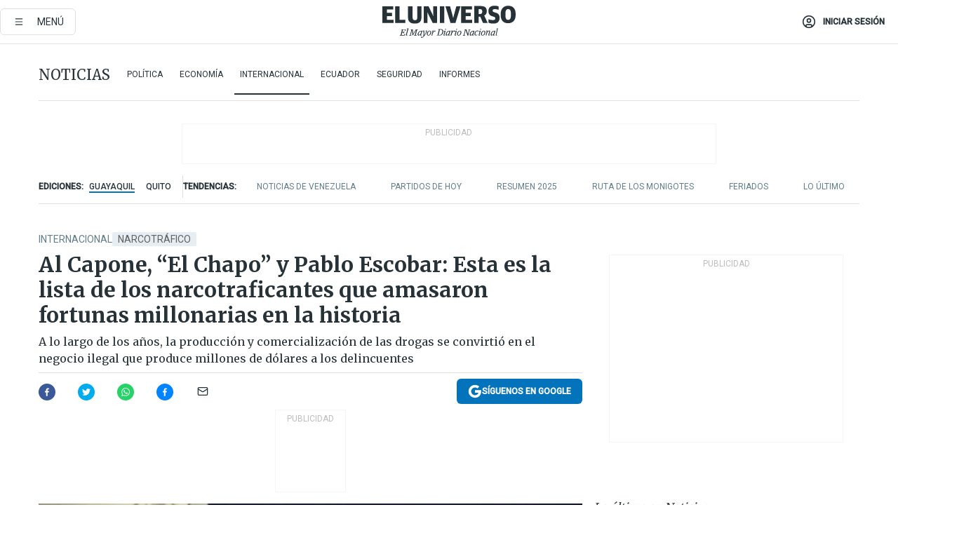

--- FILE ---
content_type: text/html; charset=utf-8
request_url: https://www.eluniverso.com/noticias/internacional/asi-fueron-algunos-de-los-narcotraficantes-mas-ricos-de-la-historia-nota/
body_size: 86990
content:
<!DOCTYPE html><html lang="es"><head><meta name="viewport" content="width=device-width, initial-scale=1, minimum-scale=1, maximum-scale=5"/><link rel="preload" as="image" href="https://www.eluniverso.com/resizer/v2/ZT7FRN25KNC6NOGFQNVXIKRSTY.jpg?auth=55d33cd0a87722ef50161d4f63932252e90a44b3738cf03b97e6351c4474f152"/><link rel="preload" as="image" href="https://eluniverso.vteximg.com.br/arquivos/ids/156827"/><link rel="preload" as="image" href="https://eluniverso.vteximg.com.br/arquivos/ids/163518"/><link rel="preload" as="image" href="https://www.eluniverso.com/resizer/v2/QGSMWEIIQVESTP2WCU72KQN344.jpg?auth=eb6fe240fb83cf659175c5b0598e83b51373a074e8b9728ed975df5d8e9e7b9a"/><script async="" src="https://securepubads.g.doubleclick.net/tag/js/gpt.js?network-code=78858240"></script><script src="https://experience.tinypass.com/xbuilder/experience/load?aid=D8b6TuHSpu" async=""></script><script async="" src="https://www.googletagmanager.com/gtag/js?id=G-SYES0LW2K4"></script><script async="" id="xieg6Sie" src="https://cdn.viously.com/js/sdk/boot.js"></script><script async="" src="https://cdn.taboola.com/webpush/publishers/1915201/taboola-push-sdk.js"></script><script type="text/javascript" src="https://flower-ads.com/tag/eluniverso/eluniverso.js" async=""></script><meta charset="UTF-8"/><meta property="mrf:tags" content="tiponota:driver"/><meta name="robots" content="index, follow"/><meta name="robots" content="max-image-preview:large"/><title>Al Capone, “El Chapo” y Pablo Escobar: Esta es la lista de los narcotraficantes que amasaron fortunas millonarias en la historia | Internacional | Noticias | El Universo</title><meta name="description" content="A lo largo de los años, la producción y comercialización de las drogas se convirtió en el negocio ilegal que produce millones de dólares a los delincuentes"/><link rel="canonical" href="https://www.eluniverso.com/noticias/internacional/asi-fueron-algunos-de-los-narcotraficantes-mas-ricos-de-la-historia-nota/"/><meta name="abstract" content="A lo largo de los años, la producción y comercialización de las drogas se convirtió en el negocio ilegal que produce millones de dólares a los delincuentes"/><link rel="amphtml" href="https://www.eluniverso.com/noticias/internacional/asi-fueron-algunos-de-los-narcotraficantes-mas-ricos-de-la-historia-nota/?outputType=amp"/><meta name="twitter:site" content="@eluniversocom"/><meta name="twitter:site:id" content="1597931854"/><meta name="twitter:creator" content="@eluniversocom"/><meta name="twitter:creator:id" content="1597931854"/><meta name="twitter:url" content="https://www.eluniverso.com/noticias/internacional/asi-fueron-algunos-de-los-narcotraficantes-mas-ricos-de-la-historia-nota/"/><meta name="twitter:title" content="Al Capone, “El Chapo” y Pablo Escobar: Esta es la lista de los narcotraficantes que amasaron fortunas millonarias en la historia"/><meta name="twitter:description" content="A lo largo de los años, la producción y comercialización de las drogas se convirtió en el negocio ilegal que produce millones de dólares a los delincuentes"/><meta name="twitter:image" content="https://www.eluniverso.com/resizer/v2/Q3BXONKAJNH7TG45FKERU6HMYI.jpg?auth=671ecd5d4d39407f29f53a0a5aa7fd9b92a18aedd2449dc960525b8295755636&amp;width=1005&amp;height=670&amp;quality=75&amp;smart=true"/><meta property="twitter:card" content="summary_large_image"/><meta name="fb:admins" content="100000069041809"/><meta name="fb:app_id" content="134434890019404"/><meta name="fb:pages" content="61449504559"/><meta name="og:site_name" content="El Universo"/><meta name="og:type" content="article"/><meta name="og:locale" content="es_LA"/><meta name="article:publisher" content="https://www.facebook.com/eluniversoec"/><meta name="og:title" content="Al Capone, “El Chapo” y Pablo Escobar: Esta es la lista de los narcotraficantes que amasaron fortunas millonarias en la historia"/><meta name="og:url" content="https://www.eluniverso.com/noticias/internacional/asi-fueron-algunos-de-los-narcotraficantes-mas-ricos-de-la-historia-nota/"/><meta name="og:description" content="A lo largo de los años, la producción y comercialización de las drogas se convirtió en el negocio ilegal que produce millones de dólares a los delincuentes"/><meta name="og:image" content="https://www.eluniverso.com/resizer/v2/Q3BXONKAJNH7TG45FKERU6HMYI.jpg?auth=671ecd5d4d39407f29f53a0a5aa7fd9b92a18aedd2449dc960525b8295755636&amp;width=1005&amp;height=670&amp;quality=75&amp;smart=true"/><meta name="og:updated_time" content="2023-08-24T01:19:37.449Z"/><meta name="article:section" content="Noticias"/><meta name="article:tag" content="Narcotráfico, Pablo Escobar, Joaquín &#x27;Chapo&#x27; Guzmán, Drogas"/><meta name="article:published_time" content="2022-04-22T03:00:00.873Z"/><meta name="article:modified_time" content="2023-08-24T01:19:37.449Z"/><meta name="article:author" content="Redacción"/><meta name="cXenseParse:pageclass" content="article"/><meta name="cXenseParse:recs:pageclass" content="article"/><meta name="cXenseParse:pagetype" content="nota"/><meta name="cXenseParse:recs:pagetype" content="nota"/><meta name="cXenseParse:section" content="Noticias"/><meta name="cXenseParse:recs:section" content="Noticias"/><meta name="cXenseParse:subsection" content="Internacional"/><meta name="cXenseParse:recs:subsection" content="Internacional"/><meta name="cXenseParse:nombreTag" content="Narcotráfico"/><meta name="cXenseParse:recs:nombreTag" content="Narcotráfico"/><meta name="cXenseParse:nombreTag" content="Pablo Escobar"/><meta name="cXenseParse:recs:nombreTag" content="Pablo Escobar"/><meta name="cXenseParse:nombreTag" content="Joaquín &#x27;Chapo&#x27; Guzmán"/><meta name="cXenseParse:recs:nombreTag" content="Joaquín &#x27;Chapo&#x27; Guzmán"/><meta name="cXenseParse:nombreTag" content="Drogas"/><meta name="cXenseParse:recs:nombreTag" content="Drogas"/><meta name="cXenseParse:nombreTag" content="driver"/><meta name="cXenseParse:recs:nombreTag" content="driver"/><meta name="cXenseParse:author" content="periodista-cuatro"/><meta name="cXenseParse:recs:author" content="periodista-cuatro"/><meta property="mrf:tags" content="sub-section:Internacional"/><meta property="mrf:tags" content="equiporedaccion:Agencia"/><link rel="dns-prefetch" href="https://fonts.googleapis.com"/><link rel="preconnect" href="https://fonts.gstatic.com"/><link rel="preload" as="style" href="https://fonts.googleapis.com/css2?family=Merriweather:wght@300;400;700&amp;family=Roboto:wght@300;400;500&amp;display=swap"/><link rel="preconnect" href="https://securepubads.g.doubleclick.net"/><link rel="alternate" type="application/rss+xml" title="RSS" href="https://www.eluniverso.com/arc/outboundfeeds/rss/?outputType=xml"/><link rel="preconnect" href="https://cse.google.com/" crossorigin="true"/><link rel="dns-prefetch" href="https://cse.google.com/"/><link rel="preconnect" href="https://www.googletagmanager.com/" crossorigin="true"/><link rel="dns-prefetch" href="https://www.googletagmanager.com/"/><link rel="preconnect" href="https://scdn.cxense.com/" crossorigin="true"/><link rel="dns-prefetch" href="https://scdn.cxense.com/"/><link rel="preconnect" href="https://cdn.tinypass.com/" crossorigin="true"/><link rel="dns-prefetch" href="https://cdn.tinypass.com/"/><link rel="preconnect" href="https://comcluster.cxense.com/" crossorigin="true"/><link rel="dns-prefetch" href="https://comcluster.cxense.com/"/><link rel="icon" type="image/x-icon" href="/pf/resources/icons/favicon.ico?d=875"/><link rel="apple-touch-icon" sizes="180x180" href="/pf/resources/icons/apple-touch-icon.png?d=875"/><link rel="icon" type="image/png" sizes="32x32" href="/pf/resources/icons/favicon-32x32.png?d=875"/><link rel="icon" type="image/png" sizes="16x16" href="/pf/resources/icons/favicon-16x16.png?d=875"/><link rel="manifest" href="/pf/resources/icons/site.webmanifest?d=875"/><link rel="mask-icon" href="/pf/resources/icons/safari-pinned-tab.svg?d=875" color="#084f8d"/><meta name="msapplication-TileColor" content="#084f8d"/><meta name="theme-color" content="#ffffff"/><script type="application/ld+json">{"@context":"https://schema.org","@type":"NewsArticle","mainEntityOfPage":{"@type":"WebPage","@id":"https://www.eluniverso.com/noticias/internacional/asi-fueron-algunos-de-los-narcotraficantes-mas-ricos-de-la-historia-nota/"},"headline":"Al Capone, “El Chapo” y Pablo Escobar: Esta es la lista de los narcotraficantes que amasaron fortunas millonarias en la historia","description":"A lo largo de los años, la producción y comercialización de las drogas se convirtió en el negocio ilegal que produce millones de dólares a los delincuentes","articleSection":["Noticias"],"keywords":"Narcotráfico,Pablo Escobar,Joaquín 'Chapo' Guzmán,Drogas,driver","image":["https://www.eluniverso.com/resizer/v2/Q3BXONKAJNH7TG45FKERU6HMYI.jpg?auth=671ecd5d4d39407f29f53a0a5aa7fd9b92a18aedd2449dc960525b8295755636&width=1005&height=670&quality=75&smart=true"],"datePublished":"2022-04-22T03:00:00.873Z","dateModified":"2022-04-22T03:00:00Z","author":[{"@type":"Person","name":"Periodista Cuatro","url":"https://www.eluniverso.com"}],"publisher":{"@type":"Organization","name":"El Universo","logo":{"@type":"ImageObject","url":"https://www.eluniverso.com/pf/resources/images/el-universo-meta-logo.jpg?d=638"}},"articleBody":"En la historia contemporánea del mundo, los hombres ligados al oscuro mundo del narcotráfico han podido amasar una cuantiosa fortuna, producto de los negocios ilícitos que derivan de la venta de drogas. Al Capone, Joaquín “El Chapo” Guzmán y Pablo Escobar son parte de los personajes que lograron ser recordados por ser los millonarios “empresarios del mal”. Por años fueron los más buscados en sus países y burlando las estrategias policiales pudieron evadir a la justicia y mantener sus redes criminales para continuar llenando de dinero sus arcas. Sin embargo, los líderes negativos finalmente fueron desarticulados, mientras otros encontraron la muerte como Pablo Escobar en natal Colombia. A decir del diario <a href=\"https://www.milenio.com/negocios/los-narcotraficantes-mas-ricos-de-la-historia\" target=\"_blank\">Milenio</a>, estos hombres son considerados los más poderos y ricos del mundo, cada uno en su época, tal como lo mencionaron Forbes y Business.La fama de Joaquín “El Chapo” Guzmán rebasó las fronteras de México por lo que fue conocido como el “mayor narcotraficante de la historia”. Su proeza negativa de comercializar las drogas le dejó una fortuna valorada en mil millones de dólares. Al estadounidense, hijo de inmigrantes italianos se convirtió en toda una leyenda en su deseo de tejer toda una red que lo convirtió en capo de la mafia de los Estados Unidos.Al Capone fue conocido por ser el propietario de cervecerías ilegales que comercializaba la mercancía en su país y hasta Canadá. Tras morir en su mansión en Palm Island, era el propietario de un patrimonio de 1300 millones de dólares.Pablo Escobar, el primer capo de Colombia construyó todo el negocio de las drogas en un país que le rindió pleitesía y que luego se encargó de asesinarlo a través de las fuerzas policiales. La violencia que generó en su país le valió se repudiado por el pueblo colombiano tras ordenar la muerte de empresarios, políticos y policías.“El Rey de la Cocaína”, asesinado a los 44 años, dejó una fortuna calculada en 30 mil millones de dólares. <b>(I)</b>","isAccessibleForFree":true}</script><script type="application/ld+json">{"@context":"https://schema.org","@type":"BreadcrumbList","itemListElement":[{"@type":"ListItem","position":1,"name":"home","item":"https://www.eluniverso.com"},{"@type":"ListItem","position":2,"name":"Noticias","item":"https://www.eluniverso.com/noticias"},{"@type":"ListItem","position":3,"name":"Internacional","item":"https://www.eluniverso.com/noticias/internacional"},{"@type":"ListItem","position":4,"name":"Al Capone, “El Chapo” y Pablo Escobar: Esta es la lista de los narcotraficantes que amasaron fortunas millonarias en la historia"}]}</script><script type="application/javascript" id="polyfill-script">if(!Array.prototype.includes||!(window.Object && window.Object.assign)||!window.Promise||!window.Symbol||!window.fetch){document.write('<script type="application/javascript" src="/pf/dist/engine/polyfill.js?d=875&mxId=00000000" defer=""><\/script>')}</script><script id="fusion-engine-react-script" type="application/javascript" src="/pf/dist/engine/react.js?d=875&amp;mxId=00000000" defer=""></script><script id="fusion-engine-combinations-script" type="application/javascript" src="/pf/dist/components/combinations/default.js?d=875&amp;mxId=00000000" defer=""></script><link id="fusion-template-styles" rel="stylesheet" type="text/css" href="/pf/dist/components/combinations/default.css?d=875&amp;mxId=00000000"/><style data-styled="" data-styled-version="5.3.11">.fSVJiK{font-family:'Roboto',sans-serif;font-size:14px;padding-top:0.5rem;}/*!sc*/
data-styled.g17[id="sc-pye9px"]{content:"fSVJiK,"}/*!sc*/
</style><style>.svg-inline--fa,svg:not(:root).svg-inline--fa{overflow:visible}.svg-inline--fa{display:inline-block;font-size:inherit;height:1em;vertical-align:-.13em}.fa-lg{font-size:1.33em;line-height:.75em;vertical-align:-.07em}.fa-sm{font-size:.88em}html{overflow-x:hidden}#app-container .menublue{background-color:#0374bb;position:fixed}#app-container .menugray{background-color:#ebedf1;position:fixed}#app-container .menugray header{background-color:#ffbe00;border-radius:5px;margin-left:1rem;margin-right:1rem}#app-container .prose-text{word-break:break-word}#app-container .embeded-image img{margin:0}#app-container .embeded-image .img-content{margin-left:auto;margin-right:auto}.grecaptcha-badge{visibility:hidden}.swiper{height:100%;overflow:hidden;position:relative;width:100%}.swiper-vertical>.swiper-wrapper{flex-direction:column}.swiper-wrapper{box-sizing:content-box;display:flex;height:100%;position:relative;transition-property:transform;transition-timing-function:var(    --swiper-wrapper-transition-timing-function,initial  );width:100%;z-index:1}.swiper-android .swiper-slide,.swiper-wrapper{transform:translateZ(0)}.swiper-horizontal{touch-action:pan-y}.swiper-vertical{touch-action:pan-x}.swiper-slide{flex-shrink:0;transition-property:transform}.swiper-slide-invisible-blank{visibility:hidden}.swiper-autoheight,.swiper-autoheight .swiper-slide{height:auto}.swiper-autoheight .swiper-wrapper{align-items:flex-start;transition-property:transform,height}.swiper-backface-hidden .swiper-slide{-webkit-backface-visibility:hidden;backface-visibility:hidden;transform:translateZ(0)}.swiper-button-disabled svg{opacity:.3}.swiper-button{height:2.5rem;line-height:2.5rem;width:2.5rem}.prose{color:#263238;max-width:65ch}.prose [class~=lead]{color:#4b5563;font-size:1.25em;line-height:1.6;margin-bottom:1.2em;margin-top:1.2em}.prose a{color:#111827;font-weight:500;text-decoration:none}.prose strong{color:#111827;font-weight:600}.prose ol[type=A]{--list-counter-style:upper-alpha}.prose ol[type=a]{--list-counter-style:lower-alpha}.prose ol[type=A s]{--list-counter-style:upper-alpha}.prose ol[type=a s]{--list-counter-style:lower-alpha}.prose ol[type=I]{--list-counter-style:upper-roman}.prose ol[type=i]{--list-counter-style:lower-roman}.prose ol[type=I s]{--list-counter-style:upper-roman}.prose ol[type=i s]{--list-counter-style:lower-roman}.prose ol[type="1"]{--list-counter-style:decimal}.prose ol>li{padding-left:1.75em;position:relative}.prose ol>li:before{color:#6b7280;content:counter(list-item,var(--list-counter-style,decimal)) ".";font-weight:400;left:0;position:absolute}.prose ul>li{padding-bottom:.5rem;padding-left:1rem;padding-top:.5rem;position:relative}.prose ul>li:before{background-color:#455a64;border-radius:0;content:"";height:.3rem;left:.25em;position:absolute;top:1.3rem;width:.3rem}.prose hr{border-color:#e5e7eb;border-top-width:1px;margin-bottom:3em;margin-top:3em}.prose blockquote{border-left-color:#e5e7eb;border-left-width:.25rem;color:#111827;font-style:italic;font-weight:500;margin-bottom:1.6em;margin-top:1.6em;padding-left:1em;quotes:"\201C" "\201D" "\2018" "\2019"}.prose blockquote p:first-of-type:before{content:open-quote}.prose blockquote p:last-of-type:after{content:close-quote}.prose h1{color:#111827;font-size:2.25em;font-weight:800;line-height:1.1111111;margin-bottom:.8888889em;margin-top:0}.prose h2{color:#111827;font-size:1.5em;font-weight:700;line-height:1.3333333;margin-bottom:1em;margin-top:2em}.prose h3{font-size:1.25em;line-height:1.6;margin-bottom:.6em;margin-top:1.6em}.prose h3,.prose h4{color:#111827;font-weight:600}.prose h4{line-height:1.5;margin-bottom:.5em;margin-top:1.5em}.prose figure figcaption{color:#6b7280;font-size:.875em;line-height:1.4285714;margin-top:.8571429em}.prose code{color:#111827;font-size:.875em;font-weight:600}.prose code:after,.prose code:before{content:"`"}.prose a code{color:#111827}.prose pre{background-color:#1f2937;border-radius:.375rem;color:#e5e7eb;font-size:.875em;line-height:1.7142857;margin-bottom:1.7142857em;margin-top:1.7142857em;overflow-x:auto;padding:.8571429em 1.1428571em}.prose pre code{background-color:transparent;border-radius:0;border-width:0;color:inherit;font-family:inherit;font-size:inherit;font-weight:400;line-height:inherit;padding:0}.prose pre code:after,.prose pre code:before{content:none}.prose table{font-size:.875em;line-height:1.7142857;margin-bottom:2em;margin-top:2em;table-layout:auto;text-align:left;width:100%}.prose thead{border-bottom-color:#d1d5db;border-bottom-width:1px;color:#111827;font-weight:600}.prose thead th{padding-bottom:.5714286em;padding-left:.5714286em;padding-right:.5714286em;vertical-align:bottom}.prose tbody tr{border-bottom-color:#e5e7eb;border-bottom-width:1px}.prose tbody tr:last-child{border-bottom-width:0}.prose tbody td{padding:.5714286em;vertical-align:top}.prose{font-size:1rem;line-height:1.75}.prose p{margin-bottom:1.25em;margin-top:1.25em}.prose figure,.prose img,.prose video{margin-bottom:2em;margin-top:2em}.prose figure>*{margin-bottom:0;margin-top:0}.prose h2 code{font-size:.875em}.prose h3 code{font-size:.9em}.prose ol,.prose ul{margin-bottom:1.25em;margin-top:1.25em}.prose li{margin-bottom:.5em;margin-top:.5em}.prose>ul>li p{margin-bottom:.75em;margin-top:.75em}.prose>ul>li>:first-child{margin-top:1.25em}.prose>ul>li>:last-child{margin-bottom:1.25em}.prose ol ol,.prose ol ul,.prose ul ol,.prose ul ul{margin-bottom:.75em;margin-top:.75em}.prose h2+*,.prose h3+*,.prose h4+*,.prose hr+*{margin-top:0}.prose thead th:first-child{padding-left:0}.prose thead th:last-child{padding-right:0}.prose tbody td:first-child{padding-left:0}.prose tbody td:last-child{padding-right:0}.prose>:first-child{margin-top:0}.prose>:last-child{margin-bottom:0}.prose-lg{font-size:1.125rem;line-height:1.7777778}.prose-lg p{margin-bottom:1.3333333em;margin-top:1.3333333em}.prose-lg [class~=lead]{font-size:1.2222222em;line-height:1.4545455;margin-bottom:1.0909091em;margin-top:1.0909091em}.prose-lg blockquote{margin-bottom:1.6666667em;margin-top:1.6666667em;padding-left:1em}.prose-lg h1{font-size:2.6666667em;line-height:1;margin-bottom:.8333333em;margin-top:0}.prose-lg h2{font-size:1.6666667em;line-height:1.3333333;margin-bottom:1.0666667em;margin-top:1.8666667em}.prose-lg h3{font-size:1.3333333em;line-height:1.5;margin-bottom:.6666667em;margin-top:1.6666667em}.prose-lg h4{line-height:1.5555556;margin-bottom:.4444444em;margin-top:1.7777778em}.prose-lg figure,.prose-lg img,.prose-lg video{margin-bottom:1.7777778em;margin-top:1.7777778em}.prose-lg figure>*{margin-bottom:0;margin-top:0}.prose-lg figure figcaption{font-size:.8888889em;line-height:1.5;margin-top:1em}.prose-lg code{font-size:.8888889em}.prose-lg h2 code{font-size:.8666667em}.prose-lg h3 code{font-size:.875em}.prose-lg pre{border-radius:.375rem;font-size:.8888889em;line-height:1.75;margin-bottom:2em;margin-top:2em;padding:1em 1.5em}.prose-lg ul{margin-bottom:1.3333333em;margin-top:1.3333333em}.prose-lg li{margin-bottom:.6666667em;margin-top:.6666667em}.prose-lg ul>li{padding-left:1rem}.prose-lg ul>li:before{height:.3rem;left:.25em;top:1.3rem;width:.3rem}.prose-lg>ul>li p{margin-bottom:.8888889em;margin-top:.8888889em}.prose-lg>ul>li>:first-child{margin-top:1.3333333em}.prose-lg>ul>li>:last-child{margin-bottom:1.3333333em}.prose-lg ol ol,.prose-lg ol ul,.prose-lg ul ol,.prose-lg ul ul{margin-bottom:.8888889em;margin-top:.8888889em}.prose-lg hr{margin-bottom:3.1111111em;margin-top:3.1111111em}.prose-lg h2+*,.prose-lg h3+*,.prose-lg h4+*,.prose-lg hr+*{margin-top:0}.prose-lg table{font-size:.8888889em;line-height:1.5}.prose-lg thead th{padding-bottom:.75em;padding-left:.75em;padding-right:.75em}.prose-lg thead th:first-child{padding-left:0}.prose-lg thead th:last-child{padding-right:0}.prose-lg tbody td{padding:.75em}.prose-lg tbody td:first-child{padding-left:0}.prose-lg tbody td:last-child{padding-right:0}.prose-lg>:first-child{margin-top:0}.prose-lg>:last-child{margin-bottom:0}#clickio-splash-list{left:0;min-height:1px;right:auto;width:100%}#clickio-splash-iframe{margin:0;min-width:100%;opacity:0;overflow:visible}#clickio-splash-iframe,#clickio-splash-list{bottom:-100px;position:fixed;top:100vh;z-index:-1}#clickio-splash-iframe:not([height="100"]){bottom:0;max-height:100%;max-width:100%;opacity:1;top:0;z-index:2147483647}#clickio-splash-list:has(#clickio-splash-iframe:not([height="100"])){z-index:2147483647}#clickio-splash-list:has(#clickio-splash-iframe[height="100"][width="0"]){display:none}#clickio-splash-iframe[height="100"][width="0"]{display:none}.prose [data-oembed-type=youtube]{height:0;padding-bottom:56.25%;position:relative}.prose [data-oembed-type=youtube] iframe{height:100%;left:0;position:absolute;top:0;width:100%}.prose .gallery figure,.prose .gallery img,.prose .related figure,.prose .related img{margin:0}.prose .gallery-wrapper h3{margin-top:0}.prose .related h2{font-size:.875rem;line-height:1.25rem;margin:0}.prose .related figure,.prose .related img{margin:0}.prose .dropcap-letter:first-letter{float:left;font-family:Merriweather,serif;font-size:3rem;font-weight:700;line-height:50px;line-height:1;margin-right:.5rem;--tw-text-opacity:1;color:rgb(38 50 56/var(--tw-text-opacity,1))}.prose .prose-list a,.prose p a,.prose table a{--tw-border-opacity:1;border-color:rgb(207 216 220/var(--tw-border-opacity,1));--tw-text-opacity:1;border-bottom-width:1px;color:rgb(3 116 187/var(--tw-text-opacity,1));padding-bottom:2px;text-decoration:none}#figCaptionOfImage.premium-hero{background:linear-gradient(180deg,hsla(0,0%,5%,0) 5%,hsla(0,0%,5%,.6) 50%);padding:30px 15% 20px;text-shadow:0 0 3px #000}@media(max-width:640px){#figCaptionOfImage.premium-hero{background:#e0e0e0;color:#616161;font-size:14px;font-weight:400;line-height:1.5;padding:10px;text-shadow:none}}#figCaptionOfImage.jaimejarrin-hero{left:44%;position:absolute;top:42%;width:50%;z-index:1}amp-carousel>div>div:first-child{scrollbar-width:none}amp-carousel>div>div:first-child::-webkit-scrollbar{display:none}.amp-carousel-button{border-radius:9999px;--tw-bg-opacity:1;background-color:rgb(255 255 255/var(--tw-bg-opacity,1));font-size:1.125rem;line-height:1.75rem;--tw-text-opacity:1;color:rgb(38 50 56/var(--tw-text-opacity,1));--tw-shadow:0 1px 3px 0 rgba(0,0,0,.1),0 1px 2px -1px rgba(0,0,0,.1);--tw-shadow-colored:0 1px 3px 0 var(--tw-shadow-color),0 1px 2px -1px var(--tw-shadow-color);box-shadow:var(--tw-ring-offset-shadow,0 0 #0000),var(--tw-ring-shadow,0 0 #0000),var(--tw-shadow)}.amp-carousel-button-prev{background-image:url(/home/circleci/repo/resources/dist69f9e44fb494ae19baa7.svg?d=875&mxId=00000000);margin-left:.5rem}.amp-carousel-button-next{background-image:url(/home/circleci/repo/resources/diste6faa6709a150adf8cab.svg?d=875&mxId=00000000);margin-right:.5rem}@media(min-width:1024px){#app-container .article-body .related-posts{margin-left:1.5rem}#app-container .related-posts .card .card-content{margin:0}#app-container .space-y-3 .related-posts{margin-bottom:1rem;margin-top:0}.related-posts{float:right;width:35%}.related-posts .card-image{display:none}}#app-container .article-body h2{font-size:1.3rem;line-height:1.5rem}#app-container .article-body h3{font-size:1.25rem;line-height:1.5rem}#app-container .article-body h4{font-size:1.125rem;line-height:1.5rem}@media only screen and (max-width:667px){#app-container .article-body h2{font-size:1.25rem;line-height:1.75rem}#app-container .article-body h3{font-size:1.125rem;line-height:1.75rem}#app-container .article-body h4{font-size:1rem;line-height:1.5rem}}.related-posts{grid-row:3}.related-posts .card:last-child{border-bottom:0}.related-header-body li{margin-bottom:10px;padding-left:25px;position:relative}.related-header-body li:before{content:"■";left:0;margin-right:15px;position:absolute;width:6px}.feature-active-campaign input[type=date],.feature-active-campaign input[type=email],.feature-active-campaign input[type=text]{border-radius:0;border-width:1px;--tw-border-opacity:1;border-color:rgb(224 224 224/var(--tw-border-opacity,1));font-family:Roboto,sans-serif;padding:.5rem}.feature-active-campaign ._form-title{border-bottom-width:1px;--tw-border-opacity:1;border-color:rgb(224 224 224/var(--tw-border-opacity,1));font-family:Merriweather,serif;font-size:1.125rem;font-style:italic;font-weight:400;line-height:1.75rem;padding-bottom:.5rem}.feature-active-campaign ._html-code{font-family:Roboto,sans-serif;font-size:1rem;line-height:1.5rem}.feature-active-campaign ._html-code p{margin-bottom:1rem}.feature-active-campaign label._form-label{display:none}.feature-active-campaign ._form-content{display:flex;flex-wrap:wrap}.feature-active-campaign ._form_element{margin-bottom:1rem;margin-right:.5rem}.feature-active-campaign ._form_element._clear{flex-shrink:0;margin-right:0;width:100%}.feature-active-campaign button{--tw-bg-opacity:1;background-color:rgb(3 116 187/var(--tw-bg-opacity,1));font-family:Roboto,sans-serif;padding:.5rem 1rem;text-transform:uppercase;--tw-text-opacity:1;color:rgb(255 255 255/var(--tw-text-opacity,1))}.feature-active-campaign.fields-col ._button-wrapper,.feature-active-campaign.fields-col ._form_element{flex-shrink:0;margin-right:0;width:100%}.feature-active-campaign.text-left ._form-content{justify-content:flex-start}.feature-active-campaign.text-left ._button-wrapper,.feature-active-campaign.text-left ._form_element{text-align:left}.feature-active-campaign.text-center ._form-content{justify-content:center}.feature-active-campaign.text-right ._form-content{justify-content:flex-end}.feature-active-campaign.text-right ._button-wrapper,.feature-active-campaign.text-right ._form_element{text-align:right}.card.gallery .card-image .icon,.card.video .card-image .icon{left:50%;top:50%;transform:translate(-50%,-50%)}.card.gallery .card-image:hover .icon,.card.video .card-image:hover .icon{opacity:.5}.card .author strong:after{content:","}.card .author strong:last-child:after{content:""}.sidemenu a{display:block;font-family:Roboto,sans-serif;font-size:.75rem;line-height:1rem;outline:2px solid transparent;outline-offset:2px;padding-bottom:1rem;padding-top:1rem;text-transform:uppercase}amp-accordion .accordion-heading:focus svg{transform:rotate(90deg)}.gcse-search-wrap .gsc-search-box{margin-bottom:1rem}.gcse-search-wrap .gsc-input-box{border-radius:0}.gcse-search-wrap .gsc-control-cse{background-color:transparent}.gcse-search-wrap .gsc-result{background-color:transparent;padding-bottom:1rem;padding-top:1rem}.gcse-search-wrap .gs-visibleUrl{font-family:Roboto,sans-serif;--tw-text-opacity:1;color:rgb(96 125 139/var(--tw-text-opacity,1))}.gcse-search-wrap .gsc-tabsArea{border-radius:0;border-width:0;margin-bottom:1rem}.gcse-search-wrap .gsc-tabHeader{font-family:Roboto,sans-serif}.gcse-search-wrap .gs-title{font-weight:700;margin-bottom:.5rem}.gcse-search-wrap .gs-title b{--tw-bg-opacity:1;background-color:rgb(230 237 243/var(--tw-bg-opacity,1))}.gcse-search-wrap .gsc-url-top{margin-bottom:.5rem}.gcse-search-wrap .gs-image{display:block}.gcse-search-wrap .gs-promotion-image-box,.gcse-search-wrap .gs-web-image-box{margin-right:1rem;width:80px}@media (min-width:768px){.gcse-search-wrap .gs-promotion-image-box,.gcse-search-wrap .gs-web-image-box{width:150px}}.gcse-search-wrap .gs-promotion-image-box .gs-image,.gcse-search-wrap .gs-web-image-box .gs-image{margin-left:auto;margin-right:auto;max-width:80px}@media (min-width:768px){.gcse-search-wrap .gs-promotion-image-box .gs-image,.gcse-search-wrap .gs-web-image-box .gs-image{max-width:150px}}.gcse-search-wrap .gsc-table-result{display:flex}.gcse-search-wrap .gs-snippet{font-size:.875rem;line-height:1.25rem}.gcse-search-wrap .gsc-results .gsc-cursor-box{display:flex;justify-content:center;margin-bottom:2rem;margin-top:2rem}.gcse-search-wrap .gsc-results .gsc-cursor-box .gsc-cursor-page{background-color:transparent;font-family:Roboto,sans-serif;outline:none;padding:.5rem 1rem;--tw-text-opacity:1;color:rgb(38 50 56/var(--tw-text-opacity,1));text-decoration-line:none}.gcse-search-wrap .gsc-results .gsc-cursor-box .gsc-cursor-page:hover{font-weight:700;text-decoration-line:none}.gcse-search-wrap .gsc-results .gsc-cursor-box .gsc-cursor-current-page{border-width:1px;--tw-border-opacity:1;border-color:rgb(3 116 187/var(--tw-border-opacity,1));--tw-text-opacity:1;color:rgb(3 116 187/var(--tw-text-opacity,1))}.gcse-search-wrap a,.gcse-search-wrap b,.gcse-search-wrap div{font-family:Merriweather,serif}.gcse-search-wrap .gsc-above-wrapper-area,.gcse-search-wrap .gsc-above-wrapper-area a,.gcse-search-wrap .gsc-above-wrapper-area b,.gcse-search-wrap .gsc-above-wrapper-area div{font-family:Roboto,sans-serif}.gcse-search-wrap .gsc-search-button{outline:none;--tw-bg-opacity:1;background-color:rgb(3 116 187/var(--tw-bg-opacity,1));padding:.5rem}.gcse-search-wrap .gcsc-more-maybe-branding-root{display:none}.gsc-expansionArea .gsc-webResult.gsc-result{border-color:#e2e8f0;border-width:1px 0 0}amp-social-share.facebook-messenger{background-color:transparent;background-image:url(/home/circleci/repo/resources/distb326b8cda9737613ab0d.svg?d=875&mxId=00000000);background-position:50%;background-repeat:no-repeat;background-size:80%}amp-social-share.rounded{background-color:transparent;filter:invert(1)}.feature-taboola{margin:0}.feature-taboola .trc_rbox_header.trc_rbox_border_elm{border-bottom-width:1px;border-style:solid;--tw-border-opacity:1;border-color:rgb(207 216 220/var(--tw-border-opacity,1));padding-bottom:.5rem}.feature-taboola .trc_rbox_header .trc_rbox_header_span{font-family:Merriweather,serif;font-size:1rem;font-style:italic;font-weight:400;line-height:1.5rem;--tw-text-opacity:1;color:rgb(38 50 56/var(--tw-text-opacity,1))}.feature-taboola .trc_rbox_outer{margin-top:2rem}.feature-taboola .videoCube .video-label-box .video-title{font-family:Merriweather,serif;font-size:1rem;font-weight:700;line-height:1.5rem;margin:0;--tw-text-opacity:1;color:rgb(38 50 56/var(--tw-text-opacity,1))}.feature-taboola .videoCube .video-label-box .video-title:hover{--tw-text-opacity:1;color:rgb(3 116 187/var(--tw-text-opacity,1));text-decoration-line:none}.feature-taboola .videoCube.syndicatedItem .branding{font-family:Roboto,sans-serif;font-size:.75rem;font-weight:400;line-height:1rem;--tw-text-opacity:1;color:rgb(97 97 97/var(--tw-text-opacity,1))}.feature-taboola .videoCube .thumbBlock_holder{margin-bottom:1rem}#tbl-next-up .trc_related_container{margin-top:2em}#tbl-next-up .trc_related_container .blend-next-up-a .video-label,#tbl-next-up .trc_related_container .blend-next-up-a .video-title{font-family:Merriweather,serif}#tbl-next-up .trc_related_container .blend-next-up-a .branding{font-family:Roboto,sans-serif}#tbl-next-up .trc_related_container .tbl-read-next-btn{font-family:Roboto,sans-serif;text-transform:uppercase;--tw-text-opacity:1;color:rgb(3 116 187/var(--tw-text-opacity,1))}#tbl-next-up .trc_related_container .tbl-read-next-btn:hover{background:none;--tw-text-opacity:1;color:rgb(94 146 243/var(--tw-text-opacity,1))}#tbl-next-up .trc_related_container .video-title{font-family:Merriweather,serif}.offer-container-component{background:linear-gradient(180deg,#fcf1df,#e3e7e8)}@media (min-width:640px){.tag-result-list{-moz-columns:2;column-count:2}}.feed li{border-color:#eee}.feed.feed-ranking{counter-reset:rank-counter}.feed.feed-ranking li{counter-increment:rank-counter;min-height:2rem;padding-left:3rem}.feed.feed-ranking li:before{content:counter(rank-counter);font-size:3rem;font-style:italic;font-weight:500;left:0;line-height:1;position:absolute;--tw-text-opacity:1;color:rgb(207 216 220/var(--tw-text-opacity,1));top:50%;transform:translateY(-50%)}.feed.feed-chronology{padding-left:1rem}.feed.feed-chronology:before{border-left-width:1px;border-style:dashed;content:"";height:100%;left:0;position:absolute;top:0;--tw-border-opacity:1;border-color:rgb(176 190 197/var(--tw-border-opacity,1));width:1px}.feed.feed-chronology li:before{box-sizing:border-box;content:"";left:0;margin-left:-1rem;position:absolute;--tw-bg-opacity:1;background-color:rgb(3 116 187/var(--tw-bg-opacity,1));height:5px;top:1.6rem;transform:translateX(-50%);width:5px}.feed.feed-comments li{padding-left:4rem}.feed.feed-comments li:before{content:url(/home/circleci/repo/resources/dist58d0c393cbec7969aa40.svg?d=875&mxId=00000000);display:block;height:3rem;left:0;position:absolute;top:50%;transform:translateY(-50%);width:3rem}.feed.feed-comments li .card{justify-content:center;min-height:5rem}button.gallery-close-button{color:#fff}.view-more-images{background:linear-gradient(rgba(0,0,0,.4),rgba(0,0,0,.8));z-index:1}.gallery img{-o-object-fit:cover;object-fit:cover}.search-box-wrap,.search-box-wrap .input-wrap{transition:width .3s ease,padding .3s ease}.search-box-wrap .input-wrap{height:0;overflow:hidden;width:0}.search-box-wrap .input-wrap.open{height:auto;width:16rem}.search-box-wrap .gsc-search-button-v2,.search-box-wrap .gsc-search-button-v2:focus,.search-box-wrap .gsc-search-button-v2:hover{background-color:#fff;border:1px solid #e1e1e1;outline:none;padding:10px}.search-box-wrap .gsc-search-button-v2 svg,.search-box-wrap .gsc-search-button-v2:focus svg,.search-box-wrap .gsc-search-button-v2:hover svg{color:#000;fill:currentcolor}*,:after,:before{--tw-border-spacing-x:0;--tw-border-spacing-y:0;--tw-translate-x:0;--tw-translate-y:0;--tw-rotate:0;--tw-skew-x:0;--tw-skew-y:0;--tw-scale-x:1;--tw-scale-y:1;--tw-pan-x: ;--tw-pan-y: ;--tw-pinch-zoom: ;--tw-scroll-snap-strictness:proximity;--tw-gradient-from-position: ;--tw-gradient-via-position: ;--tw-gradient-to-position: ;--tw-ordinal: ;--tw-slashed-zero: ;--tw-numeric-figure: ;--tw-numeric-spacing: ;--tw-numeric-fraction: ;--tw-ring-inset: ;--tw-ring-offset-width:0px;--tw-ring-offset-color:#fff;--tw-ring-color:rgba(3,116,187,.5);--tw-ring-offset-shadow:0 0 #0000;--tw-ring-shadow:0 0 #0000;--tw-shadow:0 0 #0000;--tw-shadow-colored:0 0 #0000;--tw-blur: ;--tw-brightness: ;--tw-contrast: ;--tw-grayscale: ;--tw-hue-rotate: ;--tw-invert: ;--tw-saturate: ;--tw-sepia: ;--tw-drop-shadow: ;--tw-backdrop-blur: ;--tw-backdrop-brightness: ;--tw-backdrop-contrast: ;--tw-backdrop-grayscale: ;--tw-backdrop-hue-rotate: ;--tw-backdrop-invert: ;--tw-backdrop-opacity: ;--tw-backdrop-saturate: ;--tw-backdrop-sepia: ;--tw-contain-size: ;--tw-contain-layout: ;--tw-contain-paint: ;--tw-contain-style: }::backdrop{--tw-border-spacing-x:0;--tw-border-spacing-y:0;--tw-translate-x:0;--tw-translate-y:0;--tw-rotate:0;--tw-skew-x:0;--tw-skew-y:0;--tw-scale-x:1;--tw-scale-y:1;--tw-pan-x: ;--tw-pan-y: ;--tw-pinch-zoom: ;--tw-scroll-snap-strictness:proximity;--tw-gradient-from-position: ;--tw-gradient-via-position: ;--tw-gradient-to-position: ;--tw-ordinal: ;--tw-slashed-zero: ;--tw-numeric-figure: ;--tw-numeric-spacing: ;--tw-numeric-fraction: ;--tw-ring-inset: ;--tw-ring-offset-width:0px;--tw-ring-offset-color:#fff;--tw-ring-color:rgba(3,116,187,.5);--tw-ring-offset-shadow:0 0 #0000;--tw-ring-shadow:0 0 #0000;--tw-shadow:0 0 #0000;--tw-shadow-colored:0 0 #0000;--tw-blur: ;--tw-brightness: ;--tw-contrast: ;--tw-grayscale: ;--tw-hue-rotate: ;--tw-invert: ;--tw-saturate: ;--tw-sepia: ;--tw-drop-shadow: ;--tw-backdrop-blur: ;--tw-backdrop-brightness: ;--tw-backdrop-contrast: ;--tw-backdrop-grayscale: ;--tw-backdrop-hue-rotate: ;--tw-backdrop-invert: ;--tw-backdrop-opacity: ;--tw-backdrop-saturate: ;--tw-backdrop-sepia: ;--tw-contain-size: ;--tw-contain-layout: ;--tw-contain-paint: ;--tw-contain-style: }/*! tailwindcss v3.4.18 | MIT License | https://tailwindcss.com*/*,:after,:before{border:0 solid;box-sizing:border-box}:after,:before{--tw-content:""}:host,html{line-height:1.5;-webkit-text-size-adjust:100%;font-family:ui-sans-serif,system-ui,sans-serif,Apple Color Emoji,Segoe UI Emoji,Segoe UI Symbol,Noto Color Emoji;font-feature-settings:normal;font-variation-settings:normal;-moz-tab-size:4;-o-tab-size:4;tab-size:4;-webkit-tap-highlight-color:transparent}body{line-height:inherit;margin:0}hr{border-top-width:1px;color:inherit;height:0}abbr:where([title]){-webkit-text-decoration:underline dotted;text-decoration:underline dotted}h1,h2,h3,h4,h5,h6{font-size:inherit;font-weight:inherit}a{color:inherit;text-decoration:inherit}b,strong{font-weight:bolder}code,kbd,pre,samp{font-family:ui-monospace,SFMono-Regular,Menlo,Monaco,Consolas,Liberation Mono,Courier New,monospace;font-feature-settings:normal;font-size:1em;font-variation-settings:normal}small{font-size:80%}sub,sup{font-size:75%;line-height:0;position:relative;vertical-align:baseline}sub{bottom:-.25em}sup{top:-.5em}table{border-collapse:collapse;border-color:inherit;text-indent:0}button,input,optgroup,select,textarea{color:inherit;font-family:inherit;font-feature-settings:inherit;font-size:100%;font-variation-settings:inherit;font-weight:inherit;letter-spacing:inherit;line-height:inherit;margin:0;padding:0}button,select{text-transform:none}button,input:where([type=button]),input:where([type=reset]),input:where([type=submit]){-webkit-appearance:button;background-color:transparent;background-image:none}:-moz-focusring{outline:auto}:-moz-ui-invalid{box-shadow:none}progress{vertical-align:baseline}::-webkit-inner-spin-button,::-webkit-outer-spin-button{height:auto}[type=search]{-webkit-appearance:textfield;outline-offset:-2px}::-webkit-search-decoration{-webkit-appearance:none}::-webkit-file-upload-button{-webkit-appearance:button;font:inherit}summary{display:list-item}blockquote,dd,dl,figure,h1,h2,h3,h4,h5,h6,hr,p,pre{margin:0}fieldset{margin:0}fieldset,legend{padding:0}menu,ol,ul{list-style:none;margin:0;padding:0}dialog{padding:0}textarea{resize:vertical}input::-moz-placeholder,textarea::-moz-placeholder{color:#9ca3af;opacity:1}input::placeholder,textarea::placeholder{color:#9ca3af;opacity:1}[role=button],button{cursor:pointer}:disabled{cursor:default}audio,canvas,embed,iframe,img,object,svg,video{display:block;vertical-align:middle}img,video{height:auto;max-width:100%}[hidden]:where(:not([hidden=until-found])){display:none}.\!container{margin-left:auto;margin-right:auto;width:100%}.container{margin-left:auto;margin-right:auto;width:100%}@media (min-width:640px){.\!container{max-width:640px}.container{max-width:640px}}@media (min-width:768px){.\!container{max-width:768px}.container{max-width:768px}}@media (min-width:1024px){.\!container{max-width:1024px}.container{max-width:1024px}}@media (min-width:1280px){.\!container{max-width:1280px}.container{max-width:1280px}}.badge{background-color:#e6edf3;border-radius:.125rem;box-sizing:border-box;color:#616161;font-family:Roboto,sans-serif;line-height:1.6;padding:0 .5rem;text-transform:uppercase}.badge-warning{background-color:#fbc02d}.badge-danger{background-color:#d32f2f}.button{background-color:#e6edf3;border-radius:.375rem;box-sizing:border-box;cursor:pointer;font-family:Roboto,sans-serif;outline:none;text-decoration:none;text-transform:uppercase}.button:disabled{cursor:not-allowed;pointer-events:all}.button-primary{background-color:#0374bb;border:1px solid #0374bb;color:#fff}.button-primary:hover{background-color:#0196d8}.button-primary:focus{background-color:#0374bb;border-color:#0196d8}.button-primary:active{background-color:#087ec5}.button-primary:disabled{background-color:#1b7ebb;border-color:#1b7ebb;color:#fff}.button-secondary{background-color:#fff;border:solid #0374bb;color:#0374bb}.button-secondary:focus,.button-secondary:hover{background-color:#e6edf3}.button-secondary:active{background-color:#1b7ebb}.button-secondary:disabled{border-color:#1b7ebb}.button-tertiary{background-color:#fff;border:1px solid #e0e0e0;color:#263238}.button-tertiary:focus,.button-tertiary:hover{background-color:#eceff1}.button-tertiary:active{background-color:#cfd8dc}.button-tertiary:disabled{bordercolor:#b0bec5}.button-destructive{background-color:#d32f2f;border:solid #d32f2f;color:#fff}.button-destructive:hover{background-color:#9a0007}.button-destructive:focus{background-color:#d32f2f;border-color:#9a0007}.button-destructive:active{background-color:#9a0007}.button-destructive:disabled{background-color:#f7d6d5;bordercolor:#f7d6d5;color:#fff}.button-ghost{background-color:transparent;border-color:transparent;color:#0374bb}.button-ghost:focus,.button-ghost:hover{background-color:#e6edf3}.button-ghost:active{background-color:#1b7ebb}.button-special{background-color:transparent;border-color:#fff;color:#fff}.sr-only{height:1px;margin:-1px;overflow:hidden;padding:0;position:absolute;width:1px;clip:rect(0,0,0,0);border-width:0;white-space:nowrap}.pointer-events-none{pointer-events:none}.visible{visibility:visible}.static{position:static}.fixed{position:fixed}.absolute{position:absolute}.relative{position:relative}.\!sticky{position:sticky}.sticky{position:sticky}.inset-0{inset:0}.-inset-y-1{bottom:-.5rem;top:-.5rem}.inset-x-0{left:0;right:0}.inset-y-0{bottom:0;top:0}.-bottom-2\.5{bottom:-1.25rem}.-top-1{top:-.5rem}.bottom-0{bottom:0}.bottom-4{bottom:2rem}.left-0{left:0}.left-0\.5{left:.25rem}.left-1\/2{left:50%}.left-2{left:1rem}.left-4{left:2rem}.right-0{right:0}.right-2{right:1rem}.top-0{top:0}.top-0\.5{top:.25rem}.top-2{top:1rem}.top-5{top:2.5rem}.top-7{top:3.5rem}.z-0{z-index:0}.z-10{z-index:10}.z-50{z-index:50}.order-1{order:1}.order-2{order:2}.order-3{order:3}.order-4{order:4}.order-5{order:5}.order-last{order:9999}.col-span-1{grid-column:span 1/span 1}.col-span-10{grid-column:span 10/span 10}.col-span-11{grid-column:span 11/span 11}.col-span-12{grid-column:span 12/span 12}.col-span-2{grid-column:span 2/span 2}.col-span-3{grid-column:span 3/span 3}.col-span-4{grid-column:span 4/span 4}.col-span-5{grid-column:span 5/span 5}.col-span-6{grid-column:span 6/span 6}.col-span-7{grid-column:span 7/span 7}.col-span-8{grid-column:span 8/span 8}.col-span-9{grid-column:span 9/span 9}.row-span-2{grid-row:span 2/span 2}.row-span-3{grid-row:span 3/span 3}.row-span-4{grid-row:span 4/span 4}.row-span-6{grid-row:span 6/span 6}.float-right{float:right}.m-0{margin:0}.m-0\.5{margin:.25rem}.m-1{margin:.5rem}.m-2{margin:1rem}.m-4{margin:2rem}.m-auto{margin:auto}.-mx-2{margin-left:-1rem;margin-right:-1rem}.-mx-4{margin-left:-2rem;margin-right:-2rem}.mx-0{margin-left:0;margin-right:0}.mx-0\.5{margin-left:.25rem;margin-right:.25rem}.mx-1{margin-left:.5rem;margin-right:.5rem}.mx-10{margin-left:5rem;margin-right:5rem}.mx-2{margin-left:1rem;margin-right:1rem}.mx-3{margin-left:1.5rem;margin-right:1.5rem}.mx-4{margin-left:2rem;margin-right:2rem}.mx-5{margin-left:2.5rem;margin-right:2.5rem}.mx-6{margin-left:3rem;margin-right:3rem}.mx-7{margin-left:3.5rem;margin-right:3.5rem}.mx-8{margin-left:4rem;margin-right:4rem}.mx-9{margin-left:4.5rem;margin-right:4.5rem}.mx-auto{margin-left:auto;margin-right:auto}.my-0\.5{margin-bottom:.25rem;margin-top:.25rem}.my-1{margin-bottom:.5rem;margin-top:.5rem}.my-2{margin-bottom:1rem;margin-top:1rem}.my-3{margin-bottom:1.5rem;margin-top:1.5rem}.my-4{margin-bottom:2rem;margin-top:2rem}.my-5{margin-bottom:2.5rem;margin-top:2.5rem}.-ml-2{margin-left:-1rem}.-mt-1{margin-top:-.5rem}.mb-0{margin-bottom:0}.mb-0\.5{margin-bottom:.25rem}.mb-1{margin-bottom:.5rem}.mb-2{margin-bottom:1rem}.mb-3{margin-bottom:1.5rem}.mb-4{margin-bottom:2rem}.mb-5{margin-bottom:2.5rem}.mb-6{margin-bottom:3rem}.mb-7{margin-bottom:3.5rem}.mb-8{margin-bottom:4rem}.mb-9{margin-bottom:4.5rem}.ml-0{margin-left:0}.ml-0\.5{margin-left:.25rem}.ml-1{margin-left:.5rem}.ml-11{margin-left:5.5rem}.ml-2{margin-left:1rem}.ml-3{margin-left:1.5rem}.ml-4{margin-left:2rem}.mr-0\.5{margin-right:.25rem}.mr-1{margin-right:.5rem}.mr-2{margin-right:1rem}.mr-4{margin-right:2rem}.mt-0{margin-top:0}.mt-0\.5{margin-top:.25rem}.mt-1{margin-top:.5rem}.mt-2{margin-top:1rem}.mt-3{margin-top:1.5rem}.mt-4{margin-top:2rem}.mt-5{margin-top:2.5rem}.mt-6{margin-top:3rem}.mt-7{margin-top:3.5rem}.mt-8{margin-top:4rem}.mt-9{margin-top:4.5rem}.box-border{box-sizing:border-box}.\!block{display:block}.block{display:block}.inline-block{display:inline-block}.inline{display:inline}.flex{display:flex}.inline-flex{display:inline-flex}.table{display:table}.grid{display:grid}.hidden{display:none}.h-0{height:0}.h-0\.5{height:.25rem}.h-1{height:.5rem}.h-10{height:5rem}.h-12{height:6.5rem}.h-13{height:8rem}.h-2{height:1rem}.h-3{height:1.5rem}.h-4{height:2rem}.h-44{height:11rem}.h-48{height:12rem}.h-5{height:2.5rem}.h-56{height:14rem}.h-6{height:3rem}.h-64{height:16rem}.h-7{height:3.5rem}.h-8{height:4rem}.h-9{height:4.5rem}.h-96{height:24rem}.h-\[400px\]{height:400px}.h-\[600px\]{height:600px}.h-auto{height:auto}.h-full{height:100%}.h-max{height:-moz-max-content;height:max-content}.max-h-full{max-height:100%}.w-1{width:.5rem}.w-1\/2{width:50%}.w-1\/3{width:33.333333%}.w-1\/4{width:25%}.w-1\/5{width:20%}.w-10{width:5rem}.w-11{width:5.5rem}.w-11\/12{width:91.666667%}.w-12{width:6.5rem}.w-14{width:9rem}.w-2{width:1rem}.w-2\/5{width:40%}.w-3{width:1.5rem}.w-3\/12{width:25%}.w-3\/4{width:75%}.w-3\/5{width:60%}.w-3\/6{width:50%}.w-4{width:2rem}.w-4\/5{width:80%}.w-44{width:11rem}.w-48{width:12rem}.w-5{width:2.5rem}.w-56{width:14rem}.w-6{width:3rem}.w-64{width:16rem}.w-7{width:3.5rem}.w-8{width:4rem}.w-9{width:4.5rem}.w-\[270px\]{width:270px}.w-\[300px\]{width:300px}.w-full{width:100%}.min-w-1\/2{min-width:50%}.min-w-1\/3{min-width:30%}.min-w-1\/5{min-width:20%}.min-w-16{min-width:10rem}.min-w-3\/4{min-width:75%}.min-w-full{min-width:100%}.max-w-14{max-width:12rem}.max-w-17{max-width:15rem}.max-w-20{max-width:18rem}.max-w-4{max-width:2rem}.max-w-4xl{max-width:56rem}.max-w-full{max-width:100%}.max-w-lg{max-width:32rem}.max-w-none{max-width:none}.max-w-screen-lg{max-width:1024px}.max-w-screen-md{max-width:768px}.max-w-sm{max-width:24rem}.flex-1{flex:1 1 0%}.flex-auto{flex:1 1 auto}.flex-none{flex:none}.flex-shrink-0{flex-shrink:0}.basis-1\/4{flex-basis:25%}.basis-3\/4{flex-basis:75%}.-translate-x-1\/2{--tw-translate-x:-50%}.-translate-x-1\/2,.transform{transform:translate(var(--tw-translate-x),var(--tw-translate-y)) rotate(var(--tw-rotate)) skewX(var(--tw-skew-x)) skewY(var(--tw-skew-y)) scaleX(var(--tw-scale-x)) scaleY(var(--tw-scale-y))}@keyframes fade-in-up{0%{opacity:0;transform:translateY(10px)}to{opacity:1;transform:translateY(0)}}.animate-fade-in-up{animation:fade-in-up .5s ease-out}@keyframes pulse{50%{opacity:.5}}.animate-pulse{animation:pulse 2s cubic-bezier(.4,0,.6,1) infinite}@keyframes slide-in-down{0%{transform:translate3d(0,-100%,0);visibility:visible}to{transform:translateZ(0)}}.animate-slide-in-down{animation:slide-in-down .5s ease-out}.cursor-default{cursor:default}.cursor-not-allowed{cursor:not-allowed}.cursor-pointer{cursor:pointer}.resize{resize:both}.list-disc{list-style-type:disc}.appearance-none{-webkit-appearance:none;-moz-appearance:none;appearance:none}.auto-rows-max{grid-auto-rows:max-content}.grid-cols-1{grid-template-columns:repeat(1,minmax(0,1fr))}.grid-cols-12{grid-template-columns:repeat(12,minmax(0,1fr))}.grid-cols-2{grid-template-columns:repeat(2,minmax(0,1fr))}.grid-cols-3{grid-template-columns:repeat(3,minmax(0,1fr))}.grid-cols-6{grid-template-columns:repeat(6,minmax(0,1fr))}.grid-cols-9{grid-template-columns:repeat(9,minmax(0,1fr))}.grid-rows-6{grid-template-rows:repeat(6,minmax(0,1fr))}.flex-row{flex-direction:row}.flex-row-reverse{flex-direction:row-reverse}.flex-col{flex-direction:column}.flex-col-reverse{flex-direction:column-reverse}.flex-wrap{flex-wrap:wrap}.place-items-center{place-items:center}.content-center{align-content:center}.items-start{align-items:flex-start}.items-end{align-items:flex-end}.items-center{align-items:center}.items-baseline{align-items:baseline}.justify-start{justify-content:flex-start}.justify-end{justify-content:flex-end}.justify-center{justify-content:center}.justify-between{justify-content:space-between}.justify-around{justify-content:space-around}.justify-evenly{justify-content:space-evenly}.justify-items-center{justify-items:center}.gap-1{gap:.5rem}.gap-2{gap:1rem}.gap-3{gap:1.5rem}.gap-4{gap:2rem}.gap-6{gap:3rem}.gap-x-2{-moz-column-gap:1rem;column-gap:1rem}.space-x-1>:not([hidden])~:not([hidden]){--tw-space-x-reverse:0;margin-left:calc(.5rem*(1 - var(--tw-space-x-reverse)));margin-right:calc(.5rem*var(--tw-space-x-reverse))}.space-x-2>:not([hidden])~:not([hidden]){--tw-space-x-reverse:0;margin-left:calc(1rem*(1 - var(--tw-space-x-reverse)));margin-right:calc(1rem*var(--tw-space-x-reverse))}.space-x-3>:not([hidden])~:not([hidden]){--tw-space-x-reverse:0;margin-left:calc(1.5rem*(1 - var(--tw-space-x-reverse)));margin-right:calc(1.5rem*var(--tw-space-x-reverse))}.space-x-4>:not([hidden])~:not([hidden]){--tw-space-x-reverse:0;margin-left:calc(2rem*(1 - var(--tw-space-x-reverse)));margin-right:calc(2rem*var(--tw-space-x-reverse))}.space-x-5>:not([hidden])~:not([hidden]){--tw-space-x-reverse:0;margin-left:calc(2.5rem*(1 - var(--tw-space-x-reverse)));margin-right:calc(2.5rem*var(--tw-space-x-reverse))}.space-x-6>:not([hidden])~:not([hidden]){--tw-space-x-reverse:0;margin-left:calc(3rem*(1 - var(--tw-space-x-reverse)));margin-right:calc(3rem*var(--tw-space-x-reverse))}.space-y-1>:not([hidden])~:not([hidden]){--tw-space-y-reverse:0;margin-bottom:calc(.5rem*var(--tw-space-y-reverse));margin-top:calc(.5rem*(1 - var(--tw-space-y-reverse)))}.space-y-2>:not([hidden])~:not([hidden]){--tw-space-y-reverse:0;margin-bottom:calc(1rem*var(--tw-space-y-reverse));margin-top:calc(1rem*(1 - var(--tw-space-y-reverse)))}.space-y-3>:not([hidden])~:not([hidden]){--tw-space-y-reverse:0;margin-bottom:calc(1.5rem*var(--tw-space-y-reverse));margin-top:calc(1.5rem*(1 - var(--tw-space-y-reverse)))}.space-y-4>:not([hidden])~:not([hidden]){--tw-space-y-reverse:0;margin-bottom:calc(2rem*var(--tw-space-y-reverse));margin-top:calc(2rem*(1 - var(--tw-space-y-reverse)))}.space-y-5>:not([hidden])~:not([hidden]){--tw-space-y-reverse:0;margin-bottom:calc(2.5rem*var(--tw-space-y-reverse));margin-top:calc(2.5rem*(1 - var(--tw-space-y-reverse)))}.space-y-6>:not([hidden])~:not([hidden]){--tw-space-y-reverse:0;margin-bottom:calc(3rem*var(--tw-space-y-reverse));margin-top:calc(3rem*(1 - var(--tw-space-y-reverse)))}.divide-x>:not([hidden])~:not([hidden]){--tw-divide-x-reverse:0;border-left-width:calc(1px*(1 - var(--tw-divide-x-reverse)));border-right-width:calc(1px*var(--tw-divide-x-reverse))}.divide-y>:not([hidden])~:not([hidden]){--tw-divide-y-reverse:0;border-bottom-width:calc(1px*var(--tw-divide-y-reverse));border-top-width:calc(1px*(1 - var(--tw-divide-y-reverse)))}.self-center{align-self:center}.justify-self-center{justify-self:center}.overflow-auto{overflow:auto}.overflow-hidden{overflow:hidden}.overflow-x-auto{overflow-x:auto}.overflow-y-auto{overflow-y:auto}.truncate{overflow:hidden;text-overflow:ellipsis;white-space:nowrap}.whitespace-normal{white-space:normal}.whitespace-nowrap{white-space:nowrap}.whitespace-pre{white-space:pre}.break-words{overflow-wrap:break-word}.rounded{border-radius:.25rem}.rounded-2xl{border-radius:1rem}.rounded-full{border-radius:9999px}.rounded-lg{border-radius:.5rem}.rounded-md{border-radius:.375rem}.rounded-sm{border-radius:.125rem}.rounded-xl{border-radius:.75rem}.rounded-b-lg{border-bottom-left-radius:.5rem;border-bottom-right-radius:.5rem}.rounded-b-md{border-bottom-right-radius:.375rem}.rounded-b-md,.rounded-l-md{border-bottom-left-radius:.375rem}.rounded-l-md{border-top-left-radius:.375rem}.rounded-r-md{border-bottom-right-radius:.375rem}.rounded-r-md,.rounded-t-md{border-top-right-radius:.375rem}.rounded-t-md{border-top-left-radius:.375rem}.border{border-width:1px}.border-0{border-width:0}.border-2{border-width:2px}.border-4{border-width:4px}.border-b{border-bottom-width:1px}.border-b-2{border-bottom-width:2px}.border-b-4{border-bottom-width:4px}.border-l{border-left-width:1px}.border-l-2{border-left-width:2px}.border-r{border-right-width:1px}.border-r-2{border-right-width:2px}.border-t{border-top-width:1px}.border-t-2{border-top-width:2px}.border-t-4{border-top-width:4px}.border-solid{border-style:solid}.border-dashed{border-style:dashed}.border-dotted{border-style:dotted}.border-none{border-style:none}.border-badge-100{--tw-border-opacity:1;border-color:rgb(237 28 35/var(--tw-border-opacity,1))}.border-black{--tw-border-opacity:1;border-color:rgb(0 0 0/var(--tw-border-opacity,1))}.border-blue-100{--tw-border-opacity:1;border-color:rgb(27 126 187/var(--tw-border-opacity,1))}.border-blue-400{--tw-border-opacity:1;border-color:rgb(94 146 243/var(--tw-border-opacity,1))}.border-blue-500{--tw-border-opacity:1;border-color:rgb(3 116 187/var(--tw-border-opacity,1))}.border-blue-800{--tw-border-opacity:1;border-color:rgb(8 126 197/var(--tw-border-opacity,1))}.border-danger-500{--tw-border-opacity:1;border-color:rgb(211 47 47/var(--tw-border-opacity,1))}.border-deportes-600{--tw-border-opacity:1;border-color:rgb(39 135 49/var(--tw-border-opacity,1))}.border-entretenimiento-600{--tw-border-opacity:1;border-color:rgb(244 81 30/var(--tw-border-opacity,1))}.border-green-600{--tw-border-opacity:1;border-color:rgb(86 184 98/var(--tw-border-opacity,1))}.border-grey-100{--tw-border-opacity:1;border-color:rgb(245 245 245/var(--tw-border-opacity,1))}.border-grey-200{--tw-border-opacity:1;border-color:rgb(238 238 238/var(--tw-border-opacity,1))}.border-grey-300{--tw-border-opacity:1;border-color:rgb(224 224 224/var(--tw-border-opacity,1))}.border-grey-400{--tw-border-opacity:1;border-color:rgb(189 189 189/var(--tw-border-opacity,1))}.border-grey-800{--tw-border-opacity:1;border-color:rgb(66 66 66/var(--tw-border-opacity,1))}.border-information-200{--tw-border-opacity:1;border-color:rgb(207 230 250/var(--tw-border-opacity,1))}.border-information-500{--tw-border-opacity:1;border-color:rgb(21 101 192/var(--tw-border-opacity,1))}.border-larevista-600{--tw-border-opacity:1;border-color:rgb(198 5 37/var(--tw-border-opacity,1))}.border-light{--tw-border-opacity:1;border-color:rgb(84 110 122/var(--tw-border-opacity,1))}.border-opinion-600{--tw-border-opacity:1;border-color:rgb(142 36 170/var(--tw-border-opacity,1))}.border-prensa-100{--tw-border-opacity:1;border-color:rgb(255 190 0/var(--tw-border-opacity,1))}.border-silver-100{--tw-border-opacity:1;border-color:rgb(207 216 220/var(--tw-border-opacity,1))}.border-silver-200{--tw-border-opacity:1;border-color:rgb(176 190 197/var(--tw-border-opacity,1))}.border-silver-400{--tw-border-opacity:1;border-color:rgb(120 144 156/var(--tw-border-opacity,1))}.border-silver-50{--tw-border-opacity:1;border-color:rgb(236 239 241/var(--tw-border-opacity,1))}.border-silver-500{--tw-border-opacity:1;border-color:rgb(96 125 139/var(--tw-border-opacity,1))}.border-silver-800{--tw-border-opacity:1;border-color:rgb(55 71 79/var(--tw-border-opacity,1))}.border-silver-900{--tw-border-opacity:1;border-color:rgb(38 50 56/var(--tw-border-opacity,1))}.border-skyblue-500{--tw-border-opacity:1;border-color:rgb(136 178 220/var(--tw-border-opacity,1))}.border-transparent{border-color:transparent}.border-white{--tw-border-opacity:1;border-color:rgb(255 255 255/var(--tw-border-opacity,1))}.bg-\[\#dd4a14\]{--tw-bg-opacity:1;background-color:rgb(221 74 20/var(--tw-bg-opacity,1))}.bg-badge-100{--tw-bg-opacity:1;background-color:rgb(237 28 35/var(--tw-bg-opacity,1))}.bg-badge-200{--tw-bg-opacity:1;background-color:rgb(68 169 223/var(--tw-bg-opacity,1))}.bg-badge-300{--tw-bg-opacity:1;background-color:rgb(121 145 157/var(--tw-bg-opacity,1))}.bg-badge-400{--tw-bg-opacity:1;background-color:rgb(241 241 241/var(--tw-bg-opacity,1))}.bg-badge-600{--tw-bg-opacity:1;background-color:rgb(254 122 1/var(--tw-bg-opacity,1))}.bg-benefits{--tw-bg-opacity:1;background-color:rgb(242 242 242/var(--tw-bg-opacity,1))}.bg-blackfriday-200{--tw-bg-opacity:1;background-color:rgb(220 174 89/var(--tw-bg-opacity,1))}.bg-blue-200{--tw-bg-opacity:1;background-color:rgb(4 57 116/var(--tw-bg-opacity,1))}.bg-blue-50{--tw-bg-opacity:1;background-color:rgb(230 237 243/var(--tw-bg-opacity,1))}.bg-blue-500{--tw-bg-opacity:1;background-color:rgb(3 116 187/var(--tw-bg-opacity,1))}.bg-blue-600{--tw-bg-opacity:1;background-color:rgb(1 150 216/var(--tw-bg-opacity,1))}.bg-blue-700{--tw-bg-opacity:1;background-color:rgb(8 79 141/var(--tw-bg-opacity,1))}.bg-blue-800{--tw-bg-opacity:1;background-color:rgb(8 126 197/var(--tw-bg-opacity,1))}.bg-copaamerica-100{--tw-bg-opacity:1;background-color:rgb(170 33 37/var(--tw-bg-opacity,1))}.bg-copaamerica-200{--tw-bg-opacity:1;background-color:rgb(39 93 175/var(--tw-bg-opacity,1))}.bg-danger-500{--tw-bg-opacity:1;background-color:rgb(211 47 47/var(--tw-bg-opacity,1))}.bg-deportes-600{--tw-bg-opacity:1;background-color:rgb(39 135 49/var(--tw-bg-opacity,1))}.bg-green-600{--tw-bg-opacity:1;background-color:rgb(86 184 98/var(--tw-bg-opacity,1))}.bg-grey-100{--tw-bg-opacity:1;background-color:rgb(245 245 245/var(--tw-bg-opacity,1))}.bg-grey-1000{--tw-bg-opacity:1;background-color:rgb(54 71 79/var(--tw-bg-opacity,1))}.bg-grey-200{--tw-bg-opacity:1;background-color:rgb(238 238 238/var(--tw-bg-opacity,1))}.bg-grey-300{--tw-bg-opacity:1;background-color:rgb(224 224 224/var(--tw-bg-opacity,1))}.bg-grey-50{--tw-bg-opacity:1;background-color:rgb(250 250 250/var(--tw-bg-opacity,1))}.bg-grey-500{--tw-bg-opacity:1;background-color:rgb(158 158 158/var(--tw-bg-opacity,1))}.bg-grey-700{--tw-bg-opacity:1;background-color:rgb(97 97 97/var(--tw-bg-opacity,1))}.bg-grey-900{--tw-bg-opacity:1;background-color:rgb(33 33 33/var(--tw-bg-opacity,1))}.bg-mundial-100{--tw-bg-opacity:1;background-color:rgb(128 25 46/var(--tw-bg-opacity,1))}.bg-prensa-100{--tw-bg-opacity:1;background-color:rgb(255 190 0/var(--tw-bg-opacity,1))}.bg-silver-100{--tw-bg-opacity:1;background-color:rgb(207 216 220/var(--tw-bg-opacity,1))}.bg-silver-1000{--tw-bg-opacity:1;background-color:rgb(241 243 244/var(--tw-bg-opacity,1))}.bg-silver-200{--tw-bg-opacity:1;background-color:rgb(176 190 197/var(--tw-bg-opacity,1))}.bg-silver-50{--tw-bg-opacity:1;background-color:rgb(236 239 241/var(--tw-bg-opacity,1))}.bg-silver-600{--tw-bg-opacity:1;background-color:rgb(84 110 122/var(--tw-bg-opacity,1))}.bg-silver-700{--tw-bg-opacity:1;background-color:rgb(69 90 100/var(--tw-bg-opacity,1))}.bg-silver-800{--tw-bg-opacity:1;background-color:rgb(55 71 79/var(--tw-bg-opacity,1))}.bg-silver-900{--tw-bg-opacity:1;background-color:rgb(38 50 56/var(--tw-bg-opacity,1))}.bg-skyblue-100,.bg-skyblue-200{--tw-bg-opacity:1;background-color:rgb(239 244 252/var(--tw-bg-opacity,1))}.bg-skyblue-300{--tw-bg-opacity:1;background-color:rgb(38 182 253/var(--tw-bg-opacity,1))}.bg-sucess-800{--tw-bg-opacity:1;background-color:rgb(8 127 35/var(--tw-bg-opacity,1))}.bg-transparent{background-color:transparent}.bg-warning-500{--tw-bg-opacity:1;background-color:rgb(251 192 45/var(--tw-bg-opacity,1))}.bg-white{--tw-bg-opacity:1;background-color:rgb(255 255 255/var(--tw-bg-opacity,1))}.bg-gradient-to-b{background-image:linear-gradient(to bottom,var(--tw-gradient-stops))}.bg-gradient-to-r{background-image:linear-gradient(to right,var(--tw-gradient-stops))}.from-blue-500{--tw-gradient-from:#0374bb var(--tw-gradient-from-position);--tw-gradient-to:rgba(3,116,187,0) var(--tw-gradient-to-position);--tw-gradient-stops:var(--tw-gradient-from),var(--tw-gradient-to)}.from-grey-500{--tw-gradient-from:#9e9e9e var(--tw-gradient-from-position);--tw-gradient-to:hsla(0,0%,62%,0) var(--tw-gradient-to-position);--tw-gradient-stops:var(--tw-gradient-from),var(--tw-gradient-to)}.to-green-500{--tw-gradient-to:#92df56 var(--tw-gradient-to-position)}.to-grey-800{--tw-gradient-to:#424242 var(--tw-gradient-to-position)}.object-contain{-o-object-fit:contain;object-fit:contain}.object-cover{-o-object-fit:cover;object-fit:cover}.p-0{padding:0}.p-0\.5{padding:.25rem}.p-1{padding:.5rem}.p-2{padding:1rem}.p-3{padding:1.5rem}.p-4{padding:2rem}.px-0{padding-left:0;padding-right:0}.px-0\.5{padding-left:.25rem;padding-right:.25rem}.px-1{padding-left:.5rem;padding-right:.5rem}.px-2{padding-left:1rem;padding-right:1rem}.px-3{padding-left:1.5rem;padding-right:1.5rem}.px-4{padding-left:2rem;padding-right:2rem}.py-0{padding-bottom:0;padding-top:0}.py-0\.5{padding-bottom:.25rem;padding-top:.25rem}.py-1{padding-bottom:.5rem;padding-top:.5rem}.py-2{padding-bottom:1rem;padding-top:1rem}.py-3{padding-bottom:1.5rem;padding-top:1.5rem}.py-4{padding-bottom:2rem;padding-top:2rem}.py-5{padding-bottom:2.5rem;padding-top:2.5rem}.py-6{padding-bottom:3rem;padding-top:3rem}.pb-0{padding-bottom:0}.pb-0\.5{padding-bottom:.25rem}.pb-1{padding-bottom:.5rem}.pb-2{padding-bottom:1rem}.pb-3{padding-bottom:1.5rem}.pb-4{padding-bottom:2rem}.pb-6{padding-bottom:3rem}.pb-\[\.2rem\]{padding-bottom:.2rem}.pl-1{padding-left:.5rem}.pl-2{padding-left:1rem}.pr-0{padding-right:0}.pr-1{padding-right:.5rem}.pr-10{padding-right:5rem}.pr-11{padding-right:5.5rem}.pr-2{padding-right:1rem}.pr-3{padding-right:1.5rem}.pr-4{padding-right:2rem}.pt-0\.5{padding-top:.25rem}.pt-1{padding-top:.5rem}.pt-10{padding-top:5rem}.pt-2{padding-top:1rem}.pt-3{padding-top:1.5rem}.pt-4{padding-top:2rem}.pt-6{padding-top:3rem}.pt-\[\.2rem\]{padding-top:.2rem}.text-left{text-align:left}.text-center{text-align:center}.text-right{text-align:right}.text-justify{text-align:justify}.text-end{text-align:end}.align-middle{vertical-align:middle}.font-primary{font-family:Merriweather,serif}.font-secondary{font-family:Roboto,sans-serif}.text-2xl{font-size:1.5rem;line-height:2rem}.text-3xl{font-size:1.875rem;line-height:2.25rem}.text-4xl{font-size:2.25rem;line-height:2.5rem}.text-base{font-size:1rem;line-height:1.5rem}.text-lg{font-size:1.125rem;line-height:1.75rem}.text-sm{font-size:.875rem;line-height:1.25rem}.text-xl{font-size:1.25rem;line-height:1.75rem}.text-xs{font-size:.75rem;line-height:1rem}.font-bold{font-weight:700}.font-medium{font-weight:500}.font-normal{font-weight:400}.font-semibold{font-weight:600}.uppercase{text-transform:uppercase}.capitalize{text-transform:capitalize}.normal-case{text-transform:none}.italic{font-style:italic}.not-italic{font-style:normal}.leading-4{line-height:1rem}.leading-5{line-height:1.25rem}.leading-6{line-height:1.5rem}.leading-7{line-height:1.75rem}.leading-9{line-height:2.25rem}.leading-loose{line-height:2}.text-badge-100{--tw-text-opacity:1;color:rgb(237 28 35/var(--tw-text-opacity,1))}.text-badge-200{--tw-text-opacity:1;color:rgb(68 169 223/var(--tw-text-opacity,1))}.text-badge-300{--tw-text-opacity:1;color:rgb(121 145 157/var(--tw-text-opacity,1))}.text-badge-600{--tw-text-opacity:1;color:rgb(254 122 1/var(--tw-text-opacity,1))}.text-black{--tw-text-opacity:1;color:rgb(0 0 0/var(--tw-text-opacity,1))}.text-blue-200{--tw-text-opacity:1;color:rgb(4 57 116/var(--tw-text-opacity,1))}.text-blue-500{--tw-text-opacity:1;color:rgb(3 116 187/var(--tw-text-opacity,1))}.text-blue-600{--tw-text-opacity:1;color:rgb(1 150 216/var(--tw-text-opacity,1))}.text-blue-700{--tw-text-opacity:1;color:rgb(8 79 141/var(--tw-text-opacity,1))}.text-copaamerica-200{--tw-text-opacity:1;color:rgb(39 93 175/var(--tw-text-opacity,1))}.text-danger-500{--tw-text-opacity:1;color:rgb(211 47 47/var(--tw-text-opacity,1))}.text-deportes-600{--tw-text-opacity:1;color:rgb(39 135 49/var(--tw-text-opacity,1))}.text-entretenimiento-600{--tw-text-opacity:1;color:rgb(244 81 30/var(--tw-text-opacity,1))}.text-entretenimiento-900{--tw-text-opacity:1;color:rgb(191 54 12/var(--tw-text-opacity,1))}.text-green-600{--tw-text-opacity:1;color:rgb(86 184 98/var(--tw-text-opacity,1))}.text-grey-1000{--tw-text-opacity:1;color:rgb(54 71 79/var(--tw-text-opacity,1))}.text-grey-400{--tw-text-opacity:1;color:rgb(189 189 189/var(--tw-text-opacity,1))}.text-grey-500{--tw-text-opacity:1;color:rgb(158 158 158/var(--tw-text-opacity,1))}.text-grey-600{--tw-text-opacity:1;color:rgb(117 117 117/var(--tw-text-opacity,1))}.text-grey-700{--tw-text-opacity:1;color:rgb(97 97 97/var(--tw-text-opacity,1))}.text-grey-800{--tw-text-opacity:1;color:rgb(66 66 66/var(--tw-text-opacity,1))}.text-grey-900{--tw-text-opacity:1;color:rgb(33 33 33/var(--tw-text-opacity,1))}.text-information-500{--tw-text-opacity:1;color:rgb(21 101 192/var(--tw-text-opacity,1))}.text-larevista-600{--tw-text-opacity:1;color:rgb(198 5 37/var(--tw-text-opacity,1))}.text-mundial-100{--tw-text-opacity:1;color:rgb(128 25 46/var(--tw-text-opacity,1))}.text-opinion-600{--tw-text-opacity:1;color:rgb(142 36 170/var(--tw-text-opacity,1))}.text-prensa-100{--tw-text-opacity:1;color:rgb(255 190 0/var(--tw-text-opacity,1))}.text-prensa-200{--tw-text-opacity:1;color:rgb(51 51 51/var(--tw-text-opacity,1))}.text-silver-200{--tw-text-opacity:1;color:rgb(176 190 197/var(--tw-text-opacity,1))}.text-silver-300{--tw-text-opacity:1;color:rgb(144 164 174/var(--tw-text-opacity,1))}.text-silver-500{--tw-text-opacity:1;color:rgb(96 125 139/var(--tw-text-opacity,1))}.text-silver-600{--tw-text-opacity:1;color:rgb(84 110 122/var(--tw-text-opacity,1))}.text-silver-900{--tw-text-opacity:1;color:rgb(38 50 56/var(--tw-text-opacity,1))}.text-skyblue-300{--tw-text-opacity:1;color:rgb(38 182 253/var(--tw-text-opacity,1))}.text-skyblue-900{--tw-text-opacity:1;color:rgb(1 114 184/var(--tw-text-opacity,1))}.text-white{--tw-text-opacity:1;color:rgb(255 255 255/var(--tw-text-opacity,1))}.text-opacity-0{--tw-text-opacity:0}.text-opacity-10{--tw-text-opacity:0.1}.underline{text-decoration-line:underline}.line-through{text-decoration-line:line-through}.no-underline{text-decoration-line:none}.placeholder-silver-700::-moz-placeholder{--tw-placeholder-opacity:1;color:rgb(69 90 100/var(--tw-placeholder-opacity,1))}.placeholder-silver-700::placeholder{--tw-placeholder-opacity:1;color:rgb(69 90 100/var(--tw-placeholder-opacity,1))}.opacity-50{opacity:.5}.shadow{--tw-shadow:0 1px 3px 0 rgba(0,0,0,.1),0 1px 2px -1px rgba(0,0,0,.1);--tw-shadow-colored:0 1px 3px 0 var(--tw-shadow-color),0 1px 2px -1px var(--tw-shadow-color)}.shadow,.shadow-lg{box-shadow:var(--tw-ring-offset-shadow,0 0 #0000),var(--tw-ring-shadow,0 0 #0000),var(--tw-shadow)}.shadow-lg{--tw-shadow:0 10px 15px -3px rgba(0,0,0,.1),0 4px 6px -4px rgba(0,0,0,.1);--tw-shadow-colored:0 10px 15px -3px var(--tw-shadow-color),0 4px 6px -4px var(--tw-shadow-color)}.shadow-md{--tw-shadow:0 4px 6px -1px rgba(0,0,0,.1),0 2px 4px -2px rgba(0,0,0,.1);--tw-shadow-colored:0 4px 6px -1px var(--tw-shadow-color),0 2px 4px -2px var(--tw-shadow-color)}.shadow-md,.shadow-sm{box-shadow:var(--tw-ring-offset-shadow,0 0 #0000),var(--tw-ring-shadow,0 0 #0000),var(--tw-shadow)}.shadow-sm{--tw-shadow:0 1px 2px 0 rgba(0,0,0,.05);--tw-shadow-colored:0 1px 2px 0 var(--tw-shadow-color)}.shadow-xl{--tw-shadow:0 20px 25px -5px rgba(0,0,0,.1),0 8px 10px -6px rgba(0,0,0,.1);--tw-shadow-colored:0 20px 25px -5px var(--tw-shadow-color),0 8px 10px -6px var(--tw-shadow-color);box-shadow:var(--tw-ring-offset-shadow,0 0 #0000),var(--tw-ring-shadow,0 0 #0000),var(--tw-shadow)}.outline-none{outline:2px solid transparent;outline-offset:2px}.filter{filter:var(--tw-blur) var(--tw-brightness) var(--tw-contrast) var(--tw-grayscale) var(--tw-hue-rotate) var(--tw-invert) var(--tw-saturate) var(--tw-sepia) var(--tw-drop-shadow)}.transition{transition-duration:.15s;transition-property:color,background-color,border-color,text-decoration-color,fill,stroke,opacity,box-shadow,transform,filter,backdrop-filter;transition-timing-function:cubic-bezier(.4,0,.2,1)}.transition-all{transition-property:all;transition-timing-function:cubic-bezier(.4,0,.2,1)}.duration-150,.transition-all{transition-duration:.15s}.duration-500{transition-duration:.5s}.ease-in{transition-timing-function:cubic-bezier(.4,0,1,1)}.ease-linear{transition-timing-function:linear}body{font-family:Merriweather,serif;font-size:1rem;line-height:1.5rem;--tw-text-opacity:1;color:rgb(38 50 56/var(--tw-text-opacity,1))}body .eu-portal{position:relative;z-index:50}a{text-decoration-line:none}p{margin-bottom:1rem}p a{--tw-text-opacity:1;color:rgb(38 50 56/var(--tw-text-opacity,1))}h1 a:hover,h2 a:hover,h3 a:hover,h4 a:hover,h5 a:hover,h6 a:hover{--tw-text-opacity:1;color:rgb(3 116 187/var(--tw-text-opacity,1))}.separator{grid-column:span 12/span 12}.dark-mode{--tw-text-opacity:1;color:rgb(255 255 255/var(--tw-text-opacity,1));--tw-border-opacity:1;border-color:rgb(84 110 122/var(--tw-border-opacity,1))}.bar-sticky .user-area{white-space:nowrap}.bar-sticky .user-area .username{max-width:8rem;overflow:hidden;text-overflow:ellipsis}.bar-ads .region .chain:first-child{left:0;margin-left:auto;margin-right:auto;position:sticky;top:0;width:100%;z-index:20}.no-scrollbar::-webkit-scrollbar{display:none}.no-scrollbar{-ms-overflow-style:none;scrollbar-width:none}@media (min-width:768px){.md\:button{background-color:#e6edf3;border-radius:.375rem;box-sizing:border-box;cursor:pointer;font-family:Roboto,sans-serif;outline:none;text-decoration:none;text-transform:uppercase}.md\:button:disabled{cursor:not-allowed;pointer-events:all}}.first\:pl-0:first-child{padding-left:0}.hover\:border-silver-900:hover{--tw-border-opacity:1;border-color:rgb(38 50 56/var(--tw-border-opacity,1))}.hover\:border-transparent:hover{border-color:transparent}.hover\:bg-blue-100:hover{--tw-bg-opacity:1;background-color:rgb(27 126 187/var(--tw-bg-opacity,1))}.hover\:bg-blue-500:hover{--tw-bg-opacity:1;background-color:rgb(3 116 187/var(--tw-bg-opacity,1))}.hover\:bg-blue-700:hover{--tw-bg-opacity:1;background-color:rgb(8 79 141/var(--tw-bg-opacity,1))}.hover\:bg-blue-800:hover{--tw-bg-opacity:1;background-color:rgb(8 126 197/var(--tw-bg-opacity,1))}.hover\:bg-grey-400:hover{--tw-bg-opacity:1;background-color:rgb(189 189 189/var(--tw-bg-opacity,1))}.hover\:bg-silver-50:hover{--tw-bg-opacity:1;background-color:rgb(236 239 241/var(--tw-bg-opacity,1))}.hover\:bg-silver-800:hover{--tw-bg-opacity:1;background-color:rgb(55 71 79/var(--tw-bg-opacity,1))}.hover\:bg-warning-600:hover{--tw-bg-opacity:1;background-color:rgb(196 144 0/var(--tw-bg-opacity,1))}.hover\:text-badge-100:hover{--tw-text-opacity:1;color:rgb(237 28 35/var(--tw-text-opacity,1))}.hover\:text-black:hover{--tw-text-opacity:1;color:rgb(0 0 0/var(--tw-text-opacity,1))}.hover\:text-blue-200:hover{--tw-text-opacity:1;color:rgb(4 57 116/var(--tw-text-opacity,1))}.hover\:text-blue-500:hover{--tw-text-opacity:1;color:rgb(3 116 187/var(--tw-text-opacity,1))}.hover\:text-silver-200:hover{--tw-text-opacity:1;color:rgb(176 190 197/var(--tw-text-opacity,1))}.hover\:text-white:hover{--tw-text-opacity:1;color:rgb(255 255 255/var(--tw-text-opacity,1))}.focus\:outline-none:focus,.hover\:outline-none:hover{outline:2px solid transparent;outline-offset:2px}@media (min-width:640px){.sm\:-bottom-0\.5{bottom:-.25rem}.sm\:bottom-6{bottom:3rem}.sm\:order-1{order:1}.sm\:order-2{order:2}.sm\:order-3{order:3}.sm\:order-4{order:4}.sm\:order-5{order:5}.sm\:col-span-1{grid-column:span 1/span 1}.sm\:col-span-10{grid-column:span 10/span 10}.sm\:col-span-11{grid-column:span 11/span 11}.sm\:col-span-12{grid-column:span 12/span 12}.sm\:col-span-2{grid-column:span 2/span 2}.sm\:col-span-3{grid-column:span 3/span 3}.sm\:col-span-4{grid-column:span 4/span 4}.sm\:col-span-5{grid-column:span 5/span 5}.sm\:col-span-6{grid-column:span 6/span 6}.sm\:col-span-7{grid-column:span 7/span 7}.sm\:col-span-8{grid-column:span 8/span 8}.sm\:col-span-9{grid-column:span 9/span 9}.sm\:mx-1{margin-left:.5rem;margin-right:.5rem}.sm\:my-2{margin-bottom:1rem;margin-top:1rem}.sm\:mb-0{margin-bottom:0}.sm\:ml-0{margin-left:0}.sm\:mt-0{margin-top:0}.sm\:block{display:block}.sm\:flex{display:flex}.sm\:h-64{height:16rem}.sm\:w-full{width:100%}.sm\:max-w-2xl{max-width:42rem}.sm\:grid-cols-1{grid-template-columns:repeat(1,minmax(0,1fr))}.sm\:grid-cols-2{grid-template-columns:repeat(2,minmax(0,1fr))}.sm\:grid-cols-3{grid-template-columns:repeat(3,minmax(0,1fr))}.sm\:grid-cols-6{grid-template-columns:repeat(6,minmax(0,1fr))}.sm\:grid-cols-9{grid-template-columns:repeat(9,minmax(0,1fr))}.sm\:flex-row{flex-direction:row}.sm\:flex-col{flex-direction:column}.sm\:items-stretch{align-items:stretch}.sm\:text-balance{text-wrap:balance}.sm\:px-0{padding-left:0;padding-right:0}.sm\:py-2{padding-bottom:1rem;padding-top:1rem}.sm\:text-lg{font-size:1.125rem;line-height:1.75rem}}@media (min-width:768px){.md\:-left-4{left:-2rem}.md\:-right-4{right:-2rem}.md\:left-0{left:0}.md\:top-0{top:0}.md\:order-1{order:1}.md\:order-2{order:2}.md\:order-3{order:3}.md\:order-4{order:4}.md\:order-5{order:5}.md\:order-none{order:0}.md\:col-span-1{grid-column:span 1/span 1}.md\:col-span-10{grid-column:span 10/span 10}.md\:col-span-11{grid-column:span 11/span 11}.md\:col-span-12{grid-column:span 12/span 12}.md\:col-span-2{grid-column:span 2/span 2}.md\:col-span-3{grid-column:span 3/span 3}.md\:col-span-4{grid-column:span 4/span 4}.md\:col-span-5{grid-column:span 5/span 5}.md\:col-span-6{grid-column:span 6/span 6}.md\:col-span-7{grid-column:span 7/span 7}.md\:col-span-8{grid-column:span 8/span 8}.md\:col-span-9{grid-column:span 9/span 9}.md\:col-start-2{grid-column-start:2}.md\:col-start-3{grid-column-start:3}.md\:col-end-13{grid-column-end:13}.md\:mx-0{margin-left:0;margin-right:0}.md\:mx-10{margin-left:5rem;margin-right:5rem}.md\:mx-11{margin-left:5.5rem;margin-right:5.5rem}.md\:mx-12{margin-left:6.5rem;margin-right:6.5rem}.md\:mx-13{margin-left:8rem;margin-right:8rem}.md\:mx-14{margin-left:9rem;margin-right:9rem}.md\:mx-4{margin-left:2rem;margin-right:2rem}.md\:mx-44{margin-left:11rem;margin-right:11rem}.md\:mx-48{margin-left:12rem;margin-right:12rem}.md\:mx-6{margin-left:3rem;margin-right:3rem}.md\:mx-7{margin-left:3.5rem;margin-right:3.5rem}.md\:mx-8{margin-left:4rem;margin-right:4rem}.md\:mx-9{margin-left:4.5rem;margin-right:4.5rem}.md\:mx-auto{margin-left:auto;margin-right:auto}.md\:my-14{margin-bottom:9rem;margin-top:9rem}.md\:my-2{margin-bottom:1rem;margin-top:1rem}.md\:my-4{margin-bottom:2rem;margin-top:2rem}.md\:mb-2{margin-bottom:1rem}.md\:mb-3{margin-bottom:1.5rem}.md\:mb-4{margin-bottom:2rem}.md\:ml-4{margin-left:2rem}.md\:ml-auto{margin-left:auto}.md\:mr-1{margin-right:.5rem}.md\:mt-0{margin-top:0}.md\:mt-1{margin-top:.5rem}.md\:mt-3{margin-top:1.5rem}.md\:block{display:block}.md\:inline{display:inline}.md\:flex{display:flex}.md\:grid{display:grid}.md\:hidden{display:none}.md\:h-14{height:9rem}.md\:h-72{height:18rem}.md\:h-\[22rem\]{height:22rem}.md\:h-full{height:100%}.md\:h-max{height:-moz-max-content;height:max-content}.md\:w-1\/12{width:8.333333%}.md\:w-1\/2{width:50%}.md\:w-1\/4{width:25%}.md\:w-12{width:6.5rem}.md\:w-14{width:9rem}.md\:w-2\/4{width:50%}.md\:w-2\/5{width:40%}.md\:w-48{width:12rem}.md\:w-56{width:14rem}.md\:w-9{width:4.5rem}.md\:w-96{width:24rem}.md\:w-\[270px\]{width:270px}.md\:w-\[750px\]{width:750px}.md\:w-auto{width:auto}.md\:min-w-1\/2{min-width:50%}.md\:min-w-1\/3{min-width:30%}.md\:min-w-1\/5{min-width:20%}.md\:min-w-3\/4{min-width:75%}.md\:min-w-full{min-width:100%}.md\:max-w-2xl{max-width:42rem}.md\:max-w-xl{max-width:36rem}.md\:grid-cols-1{grid-template-columns:repeat(1,minmax(0,1fr))}.md\:grid-cols-12{grid-template-columns:repeat(12,minmax(0,1fr))}.md\:grid-cols-2{grid-template-columns:repeat(2,minmax(0,1fr))}.md\:grid-cols-3{grid-template-columns:repeat(3,minmax(0,1fr))}.md\:grid-cols-4{grid-template-columns:repeat(4,minmax(0,1fr))}.md\:grid-cols-5{grid-template-columns:repeat(5,minmax(0,1fr))}.md\:grid-cols-6{grid-template-columns:repeat(6,minmax(0,1fr))}.md\:flex-row{flex-direction:row}.md\:flex-row-reverse{flex-direction:row-reverse}.md\:flex-col{flex-direction:column}.md\:items-center{align-items:center}.md\:items-stretch{align-items:stretch}.md\:justify-start{justify-content:flex-start}.md\:justify-end{justify-content:flex-end}.md\:justify-center{justify-content:center}.md\:justify-between{justify-content:space-between}.md\:justify-around{justify-content:space-around}.md\:justify-evenly{justify-content:space-evenly}.md\:gap-1{gap:.5rem}.md\:gap-2{gap:1rem}.md\:gap-4{gap:2rem}.md\:gap-x-4{-moz-column-gap:2rem;column-gap:2rem}.md\:space-x-0>:not([hidden])~:not([hidden]){--tw-space-x-reverse:0;margin-left:calc(0px*(1 - var(--tw-space-x-reverse)));margin-right:calc(0px*var(--tw-space-x-reverse))}.md\:space-x-2>:not([hidden])~:not([hidden]){--tw-space-x-reverse:0;margin-left:calc(1rem*(1 - var(--tw-space-x-reverse)));margin-right:calc(1rem*var(--tw-space-x-reverse))}.md\:space-x-4>:not([hidden])~:not([hidden]){--tw-space-x-reverse:0;margin-left:calc(2rem*(1 - var(--tw-space-x-reverse)));margin-right:calc(2rem*var(--tw-space-x-reverse))}.md\:space-y-0>:not([hidden])~:not([hidden]){--tw-space-y-reverse:0;margin-bottom:calc(0px*var(--tw-space-y-reverse));margin-top:calc(0px*(1 - var(--tw-space-y-reverse)))}.md\:space-y-2>:not([hidden])~:not([hidden]){--tw-space-y-reverse:0;margin-bottom:calc(1rem*var(--tw-space-y-reverse));margin-top:calc(1rem*(1 - var(--tw-space-y-reverse)))}.md\:divide-x>:not([hidden])~:not([hidden]){--tw-divide-x-reverse:0;border-left-width:calc(1px*(1 - var(--tw-divide-x-reverse)));border-right-width:calc(1px*var(--tw-divide-x-reverse))}.md\:divide-y-0>:not([hidden])~:not([hidden]){--tw-divide-y-reverse:0;border-bottom-width:calc(0px*var(--tw-divide-y-reverse));border-top-width:calc(0px*(1 - var(--tw-divide-y-reverse)))}.md\:self-end{align-self:flex-end}.md\:overflow-hidden{overflow:hidden}.md\:overflow-visible{overflow:visible}.md\:border{border-width:1px}.md\:border-0{border-width:0}.md\:border-x{border-left-width:1px;border-right-width:1px}.md\:border-b-0{border-bottom-width:0}.md\:border-r{border-right-width:1px}.md\:bg-silver-1000{--tw-bg-opacity:1;background-color:rgb(241 243 244/var(--tw-bg-opacity,1))}.md\:p-0{padding:0}.md\:p-2{padding:1rem}.md\:p-4{padding:2rem}.md\:px-0{padding-left:0;padding-right:0}.md\:px-1{padding-left:.5rem;padding-right:.5rem}.md\:px-10{padding-left:5rem;padding-right:5rem}.md\:px-12{padding-left:6.5rem;padding-right:6.5rem}.md\:px-2{padding-left:1rem;padding-right:1rem}.md\:px-3{padding-left:1.5rem;padding-right:1.5rem}.md\:px-4{padding-left:2rem;padding-right:2rem}.md\:px-6{padding-left:3rem;padding-right:3rem}.md\:py-0{padding-bottom:0;padding-top:0}.md\:py-2{padding-bottom:1rem;padding-top:1rem}.md\:py-3{padding-bottom:1.5rem;padding-top:1.5rem}.md\:py-5{padding-bottom:2.5rem;padding-top:2.5rem}.md\:pb-0{padding-bottom:0}.md\:pb-2{padding-bottom:1rem}.md\:pl-2{padding-left:1rem}.md\:pr-10{padding-right:5rem}.md\:pr-2{padding-right:1rem}.md\:pr-4{padding-right:2rem}.md\:pt-1{padding-top:.5rem}.md\:text-left{text-align:left}.md\:text-right{text-align:right}.md\:text-2xl{font-size:1.5rem;line-height:2rem}.md\:text-3xl{font-size:1.875rem;line-height:2.25rem}.md\:text-4xl{font-size:2.25rem;line-height:2.5rem}.md\:text-5xl{font-size:3rem;line-height:1}.md\:text-base{font-size:1rem;line-height:1.5rem}.md\:text-lg{font-size:1.125rem;line-height:1.75rem}.md\:text-sm{font-size:.875rem;line-height:1.25rem}.md\:text-xl{font-size:1.25rem;line-height:1.75rem}.md\:leading-12{line-height:3rem}.md\:leading-4{line-height:1rem}.md\:leading-6{line-height:1.5rem}.md\:leading-8{line-height:2rem}.md\:leading-none{line-height:1}}@media (min-width:1024px){.lg\:-right-8{right:-4rem}.lg\:bottom-1\/2{bottom:50%}.lg\:order-1{order:1}.lg\:order-2{order:2}.lg\:order-3{order:3}.lg\:order-4{order:4}.lg\:order-5{order:5}.lg\:col-span-1{grid-column:span 1/span 1}.lg\:col-span-10{grid-column:span 10/span 10}.lg\:col-span-11{grid-column:span 11/span 11}.lg\:col-span-12{grid-column:span 12/span 12}.lg\:col-span-2{grid-column:span 2/span 2}.lg\:col-span-3{grid-column:span 3/span 3}.lg\:col-span-4{grid-column:span 4/span 4}.lg\:col-span-5{grid-column:span 5/span 5}.lg\:col-span-6{grid-column:span 6/span 6}.lg\:col-span-7{grid-column:span 7/span 7}.lg\:col-span-8{grid-column:span 8/span 8}.lg\:col-span-9{grid-column:span 9/span 9}.lg\:col-end-13{grid-column-end:13}.lg\:mx-0{margin-left:0;margin-right:0}.lg\:mx-11{margin-left:5.5rem;margin-right:5.5rem}.lg\:mx-12{margin-left:6.5rem;margin-right:6.5rem}.lg\:mx-13{margin-left:8rem;margin-right:8rem}.lg\:mx-14{margin-left:9rem;margin-right:9rem}.lg\:mx-44{margin-left:11rem;margin-right:11rem}.lg\:mx-48{margin-left:12rem;margin-right:12rem}.lg\:mx-56{margin-left:14rem;margin-right:14rem}.lg\:mx-64{margin-left:16rem;margin-right:16rem}.lg\:mx-72{margin-left:18rem;margin-right:18rem}.lg\:mx-8{margin-left:4rem;margin-right:4rem}.lg\:my-0{margin-top:0}.lg\:mb-0,.lg\:my-0{margin-bottom:0}.lg\:mb-2{margin-bottom:1rem}.lg\:mb-3{margin-bottom:1.5rem}.lg\:mb-px{margin-bottom:1px}.lg\:ml-0{margin-left:0}.lg\:ml-1{margin-left:.5rem}.lg\:ml-10{margin-left:5rem}.lg\:ml-12{margin-left:6.5rem}.lg\:ml-13{margin-left:8rem}.lg\:ml-4{margin-left:2rem}.lg\:ml-8{margin-left:4rem}.lg\:mr-2{margin-right:1rem}.lg\:mt-0{margin-top:0}.lg\:mt-0\.5{margin-top:.25rem}.lg\:mt-3{margin-top:1.5rem}.lg\:block{display:block}.lg\:inline{display:inline}.lg\:flex{display:flex}.lg\:hidden{display:none}.lg\:h-5{height:2.5rem}.lg\:h-\[19rem\]{height:19rem}.lg\:h-\[670px\]{height:670px}.lg\:h-auto{height:auto}.lg\:h-full{height:100%}.lg\:min-h-72{min-height:18rem}.lg\:w-1\/2{width:50%}.lg\:w-1\/3{width:33.333333%}.lg\:w-10{width:5rem}.lg\:w-2\/3{width:66.666667%}.lg\:w-3\/5{width:60%}.lg\:w-5{width:2.5rem}.lg\:w-auto{width:auto}.lg\:min-w-1\/2{min-width:50%}.lg\:min-w-1\/3{min-width:30%}.lg\:min-w-1\/5{min-width:20%}.lg\:min-w-2xl{min-width:42rem}.lg\:min-w-3\/4{min-width:75%}.lg\:min-w-full{min-width:100%}.lg\:max-w-2xl{max-width:42rem}.lg\:max-w-4xl{max-width:56rem}.lg\:max-w-6{max-width:8rem}.lg\:max-w-adlg{max-width:960px}.lg\:max-w-none{max-width:none}.lg\:grid-cols-1{grid-template-columns:repeat(1,minmax(0,1fr))}.lg\:grid-cols-2{grid-template-columns:repeat(2,minmax(0,1fr))}.lg\:grid-cols-3{grid-template-columns:repeat(3,minmax(0,1fr))}.lg\:grid-cols-4{grid-template-columns:repeat(4,minmax(0,1fr))}.lg\:grid-cols-5{grid-template-columns:repeat(5,minmax(0,1fr))}.lg\:grid-cols-6{grid-template-columns:repeat(6,minmax(0,1fr))}.lg\:flex-row{flex-direction:row}.lg\:flex-row-reverse{flex-direction:row-reverse}.lg\:flex-col{flex-direction:column}.lg\:content-center{align-content:center}.lg\:items-center{align-items:center}.lg\:items-stretch{align-items:stretch}.lg\:justify-start{justify-content:flex-start}.lg\:justify-end{justify-content:flex-end}.lg\:justify-center{justify-content:center}.lg\:justify-between{justify-content:space-between}.lg\:justify-around{justify-content:space-around}.lg\:justify-evenly{justify-content:space-evenly}.lg\:gap-0{gap:0}.lg\:gap-1{gap:.5rem}.lg\:gap-2{gap:1rem}.lg\:gap-4{gap:2rem}.lg\:space-x-0>:not([hidden])~:not([hidden]){--tw-space-x-reverse:0;margin-left:calc(0px*(1 - var(--tw-space-x-reverse)));margin-right:calc(0px*var(--tw-space-x-reverse))}.lg\:space-x-2>:not([hidden])~:not([hidden]){--tw-space-x-reverse:0;margin-left:calc(1rem*(1 - var(--tw-space-x-reverse)));margin-right:calc(1rem*var(--tw-space-x-reverse))}.lg\:space-y-2>:not([hidden])~:not([hidden]){--tw-space-y-reverse:0;margin-bottom:calc(1rem*var(--tw-space-y-reverse));margin-top:calc(1rem*(1 - var(--tw-space-y-reverse)))}.lg\:self-start{align-self:flex-start}.lg\:border-b-0{border-bottom-width:0}.lg\:border-r{border-right-width:1px}.lg\:border-transparent{border-color:transparent}.lg\:bg-blue-500{--tw-bg-opacity:1;background-color:rgb(3 116 187/var(--tw-bg-opacity,1))}.lg\:p-4{padding:2rem}.lg\:px-0{padding-left:0;padding-right:0}.lg\:px-13{padding-left:8rem;padding-right:8rem}.lg\:px-2{padding-left:1rem;padding-right:1rem}.lg\:px-3{padding-left:1.5rem;padding-right:1.5rem}.lg\:px-5{padding-left:2.5rem;padding-right:2.5rem}.lg\:px-6{padding-left:3rem;padding-right:3rem}.lg\:px-8{padding-left:4rem;padding-right:4rem}.lg\:py-0{padding-bottom:0;padding-top:0}.lg\:py-1{padding-bottom:.5rem;padding-top:.5rem}.lg\:py-2{padding-bottom:1rem;padding-top:1rem}.lg\:py-4{padding-bottom:2rem;padding-top:2rem}.lg\:pb-0{padding-bottom:0}.lg\:pb-1{padding-bottom:.5rem}.lg\:pb-px{padding-bottom:1px}.lg\:pr-0{padding-right:0}.lg\:pr-4{padding-right:2rem}.lg\:pr-8{padding-right:4rem}.lg\:text-left{text-align:left}.lg\:text-2xl{font-size:1.5rem;line-height:2rem}.lg\:text-3xl{font-size:1.875rem;line-height:2.25rem}.lg\:text-4xl{font-size:2.25rem;line-height:2.5rem}.lg\:text-5xl{font-size:3rem;line-height:1}.lg\:text-base{font-size:1rem;line-height:1.5rem}.lg\:text-lg{font-size:1.125rem;line-height:1.75rem}.lg\:text-sm{font-size:.875rem;line-height:1.25rem}.lg\:text-xl{font-size:1.25rem;line-height:1.75rem}.lg\:text-xs{font-size:.75rem;line-height:1rem}.lg\:font-bold{font-weight:700}.lg\:leading-6{line-height:1.5rem}.lg\:leading-none{line-height:1}}@media (min-width:1280px){.xl\:bottom-0{bottom:0}.xl\:max-w-14{max-width:12rem}.xl\:max-w-adxl{max-width:1170px}.xl\:flex-row{flex-direction:row}.xl\:pb-0{padding-bottom:0}.xl\:text-3xl{font-size:1.875rem;line-height:2.25rem}}@media (prefers-color-scheme:dark){.dark\:text-silver-200{--tw-text-opacity:1;color:rgb(176 190 197/var(--tw-text-opacity,1))}.dark\:text-silver-300{--tw-text-opacity:1;color:rgb(144 164 174/var(--tw-text-opacity,1))}.dark\:text-silver-400{--tw-text-opacity:1;color:rgb(120 144 156/var(--tw-text-opacity,1))}}</style><script type="text/javascript">document.cookie = "__adblocker=; expires=Thu, 01 Jan 1970 00:00:00 GMT; path=/";
   var setNptTechAdblockerCookie = function(adblocker) {
       var d = new Date();
       d.setTime(d.getTime() + 60 * 5 * 1000);
       document.cookie = "__adblocker=" + (adblocker ? "true" : "false") + "; expires=" + d.toUTCString() + "; path=/";
   };
   var script = document.createElement("script");
   script.setAttribute("async", true);
   script.setAttribute("src", "//www.npttech.com/advertising.js");
   script.setAttribute("onerror", "setNptTechAdblockerCookie(true);");
   document.getElementsByTagName("head")[0].appendChild(script);</script><script>(function(i,s,o,g,r,a,m){i['GoogleAnalyticsObject']=r;i[r]=i[r]||function(){
(i[r].q=i[r].q||[]).push(arguments)},i[r].l=1*new Date();a=s.createElement(o),
m=s.getElementsByTagName(o)[0];a.async=1;a.src=g;m.parentNode.insertBefore(a,m)
})(window,document,'script','https://www.google-analytics.com/analytics.js','ga');

ga('create', 'UA-160438-1', 'auto');
ga('require', "displayfeatures");ga("set", "dimension8", "periodista-cuatro");ga("set", "dimension10", "Noticias");ga("set", "dimension11", "Internacional");ga("set", "dimension12", "No");ga("set", "dimension13", "No");
ga('send', 'pageview');</script><script src="//servg1.net/o.js?uid=b919b371bbd86ededf59d7af" type="text/javascript"></script><script>
    (function() {
      tp = window["tp"] || [];
      tp.push(["setCxenseSiteId", "9222367477563477875"]);
      tp.push(["setContentSection", "/noticias/internacional"]);
      tp.push(["setTags", ["Narcotráfico", "Pablo Escobar", "Joaquín 'Chapo' Guzmán", "Drogas", "driver", "type-article"]]);tp.push(["setContentCreated", "2022-04-21T22:00:00"]);tp.push(["setContentAuthor", "periodista-cuatro"]);tp.push(["setContentIsNative", true]);
      tp.push(['init', function(){tp.push(["setCustomVariable", "CanonicalUrl",["https://www.eluniverso.com/noticias/internacional/asi-fueron-algunos-de-los-narcotraficantes-mas-ricos-de-la-historia-nota/"] ]);
        tp.push(["setCustomVariable", "Canonical",["https://www.eluniverso.com/noticias/internacional/asi-fueron-algunos-de-los-narcotraficantes-mas-ricos-de-la-historia-nota/"] ]);
         if(!tp.user.isUserValid()){
             document.cookie = "__canonical_url = 'https://www.eluniverso.com/noticias/internacional/asi-fueron-algunos-de-los-narcotraficantes-mas-ricos-de-la-historia-nota/';path=/";
             document.cookie = "__canonical= 'https://www.eluniverso.com/noticias/internacional/asi-fueron-algunos-de-los-narcotraficantes-mas-ricos-de-la-historia-nota/';path=/";
         }else{
             document.cookie = "__canonical_url = '';path=/";
             document.cookie = "__canonical= '';path=/";
         }}]);

      tp.push(["setDataLayerEnabled", true]);
      tp.push(["setEndpoint", "https://buy.tinypass.com/api/v3"]);
      
      var cX = window.cX = window.cX || {callQueue: [], options: {}};
      cX.options = cX.options || {};
      cX.options.dataLayer = true;
    })()
  </script><script async="">(function(w,d,s,l,i){w[l]=w[l]||[];w[l].push({'gtm.start':
new Date().getTime(),event:'gtm.js'});var f=d.getElementsByTagName(s)[0],
j=d.createElement(s),dl=l!='dataLayer'?'&l='+l:'';j.async=true;j.src=
'https://www.googletagmanager.com/gtm.js?id='+i+dl;f.parentNode.insertBefore(j,f);
})(window,document,'script','dataLayer','GTM-PFM8NJ6');
window.dataLayer = window.dataLayer || [];
function gtag(){dataLayer.push(arguments)}
gtag('js', new Date());

gtag('config', 'G-SYES0LW2K4', {"Autor":"periodista-cuatro","Tags":"Narcotráfico, Pablo Escobar, Joaquín 'Chapo' Guzmán, Drogas","Seccion":"Noticias","Subseccion":"Internacional"});
</script><script type="text/javascript">!(function() {
    'use strict';
    function e(e) {
      var t =
          !(arguments.length > 1 && void 0 !== arguments[1]) ||
          arguments[1],
        c = document.createElement('script');
      (c.src = e),
        t
          ? (c.type = 'module')
          : ((c.async = !0),
            (c.type = 'text/javascript'),
            c.setAttribute('nomodule', ''));
      var n = document.getElementsByTagName('script')[0];
      n.parentNode.insertBefore(c, n);
    }
    !(function(t, c) {
      !(function(t, c, n) {
        var a, o, r;
        (n.accountId = c),
          (null !== (a = t.marfeel) && void 0 !== a) ||
            (t.marfeel = {}),
          (null !== (o = (r = t.marfeel).cmd) && void 0 !== o) ||
            (r.cmd = []),
          (t.marfeel.config = n);
        var i = 'https://sdk.mrf.io/statics';
        e(''.concat(i, '/marfeel-sdk.js?id=').concat(c), !0),
          e(''.concat(i, '/marfeel-sdk.es5.js?id=').concat(c), !1);
      })(
        t,
        c,
        arguments.length > 2 && void 0 !== arguments[2]
          ? arguments[2]
          : {},
      );
    })(window, 841, {} /*config*/);
  })()</script>
<script>(window.BOOMR_mq=window.BOOMR_mq||[]).push(["addVar",{"rua.upush":"false","rua.cpush":"false","rua.upre":"false","rua.cpre":"false","rua.uprl":"false","rua.cprl":"false","rua.cprf":"false","rua.trans":"","rua.cook":"false","rua.ims":"false","rua.ufprl":"false","rua.cfprl":"false","rua.isuxp":"false","rua.texp":"norulematch","rua.ceh":"false","rua.ueh":"false","rua.ieh.st":"0"}]);</script>
                              <script>!function(e){var n="https://s.go-mpulse.net/boomerang/";if("False"=="True")e.BOOMR_config=e.BOOMR_config||{},e.BOOMR_config.PageParams=e.BOOMR_config.PageParams||{},e.BOOMR_config.PageParams.pci=!0,n="https://s2.go-mpulse.net/boomerang/";if(window.BOOMR_API_key="JJZX8-2VA8T-LZRK8-NCQ3D-SAQNG",function(){function e(){if(!o){var e=document.createElement("script");e.id="boomr-scr-as",e.src=window.BOOMR.url,e.async=!0,i.parentNode.appendChild(e),o=!0}}function t(e){o=!0;var n,t,a,r,d=document,O=window;if(window.BOOMR.snippetMethod=e?"if":"i",t=function(e,n){var t=d.createElement("script");t.id=n||"boomr-if-as",t.src=window.BOOMR.url,BOOMR_lstart=(new Date).getTime(),e=e||d.body,e.appendChild(t)},!window.addEventListener&&window.attachEvent&&navigator.userAgent.match(/MSIE [67]\./))return window.BOOMR.snippetMethod="s",void t(i.parentNode,"boomr-async");a=document.createElement("IFRAME"),a.src="about:blank",a.title="",a.role="presentation",a.loading="eager",r=(a.frameElement||a).style,r.width=0,r.height=0,r.border=0,r.display="none",i.parentNode.appendChild(a);try{O=a.contentWindow,d=O.document.open()}catch(_){n=document.domain,a.src="javascript:var d=document.open();d.domain='"+n+"';void(0);",O=a.contentWindow,d=O.document.open()}if(n)d._boomrl=function(){this.domain=n,t()},d.write("<bo"+"dy onload='document._boomrl();'>");else if(O._boomrl=function(){t()},O.addEventListener)O.addEventListener("load",O._boomrl,!1);else if(O.attachEvent)O.attachEvent("onload",O._boomrl);d.close()}function a(e){window.BOOMR_onload=e&&e.timeStamp||(new Date).getTime()}if(!window.BOOMR||!window.BOOMR.version&&!window.BOOMR.snippetExecuted){window.BOOMR=window.BOOMR||{},window.BOOMR.snippetStart=(new Date).getTime(),window.BOOMR.snippetExecuted=!0,window.BOOMR.snippetVersion=12,window.BOOMR.url=n+"JJZX8-2VA8T-LZRK8-NCQ3D-SAQNG";var i=document.currentScript||document.getElementsByTagName("script")[0],o=!1,r=document.createElement("link");if(r.relList&&"function"==typeof r.relList.supports&&r.relList.supports("preload")&&"as"in r)window.BOOMR.snippetMethod="p",r.href=window.BOOMR.url,r.rel="preload",r.as="script",r.addEventListener("load",e),r.addEventListener("error",function(){t(!0)}),setTimeout(function(){if(!o)t(!0)},3e3),BOOMR_lstart=(new Date).getTime(),i.parentNode.appendChild(r);else t(!1);if(window.addEventListener)window.addEventListener("load",a,!1);else if(window.attachEvent)window.attachEvent("onload",a)}}(),"".length>0)if(e&&"performance"in e&&e.performance&&"function"==typeof e.performance.setResourceTimingBufferSize)e.performance.setResourceTimingBufferSize();!function(){if(BOOMR=e.BOOMR||{},BOOMR.plugins=BOOMR.plugins||{},!BOOMR.plugins.AK){var n=""=="true"?1:0,t="",a="ck7rp7yxzcoi62lrfazq-f-b20d59165-clientnsv4-s.akamaihd.net",i="false"=="true"?2:1,o={"ak.v":"39","ak.cp":"1092549","ak.ai":parseInt("650659",10),"ak.ol":"0","ak.cr":10,"ak.ipv":4,"ak.proto":"h2","ak.rid":"7944e7ec","ak.r":44268,"ak.a2":n,"ak.m":"","ak.n":"ff","ak.bpcip":"18.191.23.0","ak.cport":36828,"ak.gh":"23.192.164.144","ak.quicv":"","ak.tlsv":"tls1.3","ak.0rtt":"","ak.0rtt.ed":"","ak.csrc":"-","ak.acc":"","ak.t":"1769023539","ak.ak":"hOBiQwZUYzCg5VSAfCLimQ==ruq1q0H/dd4pnVUe2d1Z/sF+JKdNEzE/GMXUDhrK2LazBC7lOqL62E3NAFzpn/Pt5/uzBryYqnDAc2z5ibOPt/r4joBshEnjgreYS/EWm/hAi5GGydzO7t/X3NCsh6idmEQL0h/JiBAAd4kJOvsRymWE3cvH4aHuY46WK3GhvAu3LA7tLmVjpBJmWI8GfntdCNVPOVY8uKU9VGG6h08+ksH2brSijA3LCTRlCaeuL0MqAQyePJyYQqPJt/pn6g6gAb+/QJN02wUvtPRNS7OWHhXZyc3KCrqN5dUNw4XkPB6MX7vp6yVVqZdt7ii2TYnTWiaoojm9Uy/GdV1mapp0nG25rlltC9F0Ygu6Z20LD6JPWdRhFzWY0lvd5GXtBYD6ZfV38J267gdPpNOQP04tca//Hy7DwyO8fnobvfSS7Mw=","ak.pv":"24","ak.dpoabenc":"","ak.tf":i};if(""!==t)o["ak.ruds"]=t;var r={i:!1,av:function(n){var t="http.initiator";if(n&&(!n[t]||"spa_hard"===n[t]))o["ak.feo"]=void 0!==e.aFeoApplied?1:0,BOOMR.addVar(o)},rv:function(){var e=["ak.bpcip","ak.cport","ak.cr","ak.csrc","ak.gh","ak.ipv","ak.m","ak.n","ak.ol","ak.proto","ak.quicv","ak.tlsv","ak.0rtt","ak.0rtt.ed","ak.r","ak.acc","ak.t","ak.tf"];BOOMR.removeVar(e)}};BOOMR.plugins.AK={akVars:o,akDNSPreFetchDomain:a,init:function(){if(!r.i){var e=BOOMR.subscribe;e("before_beacon",r.av,null,null),e("onbeacon",r.rv,null,null),r.i=!0}return this},is_complete:function(){return!0}}}}()}(window);</script></head><body id="app-container"><noscript><iframe title="Google Tag Manager" src="https://www.googletagmanager.com/ns.html?id=GTM-PFM8NJ6" height="0" width="0" style="display:none;visibility:hidden"></iframe></noscript><div id="fusion-app"><header class="bg-white border-b border-grey-300 "><div class=""><div class="region region-header | grid grid-cols-12 gap-x-2 px-2 lg:px-0"><div class="chain chain-section | col-span-12 sm:col-span-12 md:col-span-12 lg:col-span-12        "><div class="container"><div class="topbar | col-span-4 grid grid-cols-9 py-1 items-center"><div class="topbar-left | col-span-1 md:col-span-2 lg:col-span-3 flex items-center"><button type="button" class="button button-tertiary text-sm py-1 px-1 lg:px-2 flex-shrink-0 flex items-center" aria-label="button general"><svg xmlns="http://www.w3.org/2000/svg" width="20" height="20" viewBox="0 0 24 24" fill="none" stroke="currentColor" stroke-width="2" stroke-linecap="round" stroke-linejoin="round" class="lucide lucide-menu svg-inline--fa | md:mr-1" aria-hidden="true"><path d="M4 5h16"></path><path d="M4 12h16"></path><path d="M4 19h16"></path></svg><span class="hidden md:inline ml-1">MENÚ</span></button><div class="ml-1"></div></div><div class="topbar-center | col-span-7 md:col-span-5 lg:col-span-3 flex justify-center"><a href="/" class="lg:hidden"><svg width="165" height="25" viewBox="0 0 600 79" xmlns="http://www.w3.org/2000/svg" class="" fill="black"><path d="M458.701 44.3555V43.9153C465.746 40.6134 470.039 35.2203 470.039 24.7653C470.039 8.25575 461.234 1.21167 443.073 1.21167H413.467V77.4856H433.719V49.4194H440.652L453.09 77.4856H474.111L458.701 44.3555ZM440.212 36.9813H433.498V15.2988H439.993C447.147 15.2988 449.788 18.4906 449.788 25.8649C449.787 33.3492 447.035 36.9813 440.212 36.9813Z"></path><path d="M499.886 78.6953C518.707 78.6953 528.284 69.6701 528.284 53.6009C528.284 38.9624 521.349 33.6794 509.683 30.4876L504.51 28.9467C498.786 27.4058 496.475 25.8649 496.475 21.6825C496.475 17.1699 499.555 15.0787 506.161 15.0787C513.645 15.0787 519.587 16.6196 524.21 18.2705V3.52203C520.249 1.65095 514.855 0 504.179 0C486.02 0 477.215 9.0252 477.215 23.4435C477.215 37.0914 483.378 43.1448 494.713 46.4467L499.886 47.9876C506.271 49.8587 508.471 51.1795 508.471 55.9122C508.471 60.9741 505.169 63.3965 497.244 63.3965C489.65 63.3965 483.156 61.6355 477.434 59.4342V74.5129C482.387 77.0444 490.532 78.6953 499.886 78.6953Z"></path><path d="M0 77.4856H49.3084V62.7371H20.1416V45.7874H42.4835V31.258H20.1416V15.9602H48.2068V1.21167H0V77.4856Z"></path><path d="M57.1427 77.4856H103.259V62.7371H77.3944V1.21167H57.1427V77.4856Z"></path><path d="M147.063 78.6953C167.314 78.6953 176.56 69.3399 176.56 51.6197V1.21069H157.959V51.1794C157.959 59.8754 155.097 63.6166 147.613 63.6166C140.129 63.6166 137.047 59.8754 137.047 51.1794V1.21069H116.685V51.7298C116.684 69.45 126.15 78.6953 147.063 78.6953Z"></path><path d="M186.597 77.4856H203.767V49.0892C203.767 37.0913 203.327 28.2873 203.327 28.2873H203.767C203.767 28.2873 208.39 38.9634 212.132 46.5578L227.651 77.4856H247.462V1.21166H230.182V29.498C230.182 39.1835 230.623 46.4477 230.623 46.4477H230.292C230.292 46.4477 227.101 38.8533 223.689 31.6982L208.72 1.21069H186.597V77.4856V77.4856Z"></path><path d="M278.322 1.21167H257.96V77.4856H278.322V1.21167Z"></path><path d="M306.136 77.4856H328.369L351.261 1.21167H332.331L322.205 39.2936C320.113 47.5484 318.462 54.7025 318.462 54.7025H318.022C318.022 54.7025 316.372 47.2182 314.39 39.5147L304.045 1.21267H283.242L306.136 77.4856Z"></path><path d="M356.323 77.4856H405.632V62.7371H376.465V45.7874H398.808V31.258H376.465V15.9602H404.53V1.21167H356.323V77.4856Z"></path><path d="M566.432 0.000976562C547.831 0.000976562 532.642 11.4475 532.642 37.5326V41.3848C532.642 67.6899 546.73 78.6963 566.212 78.6963C584.812 78.6963 600 67.3597 600 40.9445V37.0923C600 10.6771 585.692 0.000976562 566.432 0.000976562ZM578.649 43.2549C578.649 57.2339 574.687 63.6166 566.432 63.6166C557.847 63.6166 553.995 57.7832 553.995 42.2643V35.3303C553.995 21.5724 557.847 15.0787 566.212 15.0787C575.017 15.0787 578.649 21.0221 578.649 36.3209V43.2549Z"></path></svg></a><a href="/" class="hidden lg:block"><svg width="190" height="46" viewBox="0 0 183 44" fill="none" xmlns="http://www.w3.org/2000/svg" class="max-w-full"><path fill="#263238" fill-rule="evenodd" clip-rule="evenodd" d="M152.432,24.527c5.649,0,8.525-2.813,8.525-7.821c0-4.562-2.082-6.208-5.584-7.204l-1.555-0.481 c-1.719-0.481-2.411-0.959-2.411-2.264c0-1.406,0.924-2.057,2.907-2.057c2.246,0,4.031,0.481,5.418,0.996V1.098 C158.545,0.515,156.923,0,153.721,0c-5.449,0-8.094,2.813-8.094,7.306c0,4.253,1.852,6.141,5.255,7.17l1.554,0.481 c1.916,0.583,2.578,0.996,2.578,2.471c0,1.579-0.992,2.331-3.371,2.331c-2.281,0-4.229-0.549-5.947-1.233v4.699 C147.178,24.015,149.625,24.527,152.432,24.527z M139.902,13.443v0.136l4.705,10.104h-6.412l-3.793-8.562h-2.115v8.562h-6.178V0.419 h9.029c5.537,0,8.223,2.146,8.223,7.182C143.361,10.791,142.053,12.436,139.902,13.443z M132.214,11.328h2.05 c2.082,0,2.92-1.108,2.918-3.389c0-2.248-0.806-3.223-2.988-3.223h-1.979V11.328z M15.329,23.76H0V0.767h14.985v4.447H6.262v4.611 h6.945v4.378H6.262v5.109h9.067V23.76z M17.628,23.76h13.796v-4.447h-7.739V0.767h-6.058V23.76z M53.652,16.226 c0,5.431-2.839,8.302-9.063,8.302c-6.423,0-9.333-2.834-9.333-8.269V0.767h6.256v15.322c0,2.667,0.948,3.814,3.247,3.814 c2.301,0,3.18-1.147,3.18-3.814V0.767h5.712V16.226z M56.718,23.758h5.19v-8.561c0-3.615-0.132-6.27-0.132-6.27h0.132 c0,0,1.396,3.218,2.527,5.509l4.69,9.323h5.988V0.767h-5.223v8.527c0,2.92,0.135,5.109,0.135,5.109h-0.099 c0,0-0.966-2.291-1.995-4.447l-4.525-9.189h-6.688V23.758z M85.077,0.767h-6.132V23.76h6.132V0.767z M93.573,23.76h6.765 l6.967-22.993h-5.76l-3.08,11.48c-0.635,2.487-1.137,4.644-1.137,4.644h-0.137c0,0-0.502-2.255-1.104-4.579l-3.15-11.546H86.61 L93.573,23.76z M123.4,23.76h-15.33V0.767h14.988v4.447h-8.728v4.611h6.946v4.378h-6.946v5.109h9.069V23.76z M162.455,11.497 c0-7.955,4.632-11.446,10.307-11.446c5.871,0,10.235,3.256,10.238,11.313v1.174c0,8.054-4.632,11.513-10.307,11.513 c-5.941,0-10.238-3.355-10.238-11.38V11.497z M172.758,19.455c2.52,0,3.727-1.946,3.727-6.21v-2.115 c0-4.666-1.107-6.479-3.793-6.479c-2.553,0-3.728,1.983-3.728,6.178v2.115C168.964,17.674,170.139,19.455,172.758,19.455z M25.096,40.203l-1.207,0.23l-0.129,0.501h6.855l0.708-2.434h-0.616l-1.053,1.763h-3.278l0.887-3.369h1.708l0.064,1.169h0.551 l0.668-2.943h-0.551l-0.631,1.157h-1.659l0.822-3.104h2.826l0.271,1.422h0.616l0.243-2.092h-6.193l-0.129,0.498l1.065,0.23 L25.096,40.203z M32.25,40.148l2.291-8.135l-1.106-0.078l0.144-0.561l2.303-0.404l0.143,0.104l-2.59,9.036h1.222l-0.143,0.444 c-0.39,0.17-1.185,0.38-1.73,0.38C32.327,40.935,32.068,40.737,32.25,40.148z M38.078,40.217l-1.159,0.23l-0.128,0.487h2.943 l0.125-0.499l-0.912-0.23l1.745-6.827h0.039l0.562,7.146h0.762l4.314-7.146h0.039l-1.745,6.827l-1.01,0.23l-0.125,0.499h3.367 l0.125-0.499l-1.135-0.23l1.784-6.984l1.261-0.219l0.125-0.498h-3.057l-3.653,6.194h-0.051l-0.448-6.194H38.95l-0.125,0.498 l1.037,0.219L38.078,40.217z M52.769,34.433c-2.016,0-4.333,2.56-4.333,5.091c0,0.908,0.465,1.5,1.216,1.5 c0.983,0,1.777-0.666,2.496-1.6h0.051l-0.25,0.818c-0.178,0.564,0.076,0.754,0.516,0.754c0.531,0,1.261-0.214,1.626-0.365 l0.139-0.428h-1.134l1.901-5.822h-0.818l-0.326,0.354h-0.076C53.562,34.572,53.146,34.433,52.769,34.433z M53.423,35.543 l-0.881,2.785c-0.869,1.021-1.726,1.814-2.369,1.814c-0.365,0-0.54-0.326-0.54-0.881c0-1.842,1.587-4.158,2.972-4.158 C52.958,35.104,53.272,35.277,53.423,35.543z M54.02,43.195h-0.053l0.182-0.83h-0.76c-0.194,0.121-0.491,0.465-0.503,0.824 C52.874,43.727,53.26,44,53.815,44c1.405,0,2.461-0.936,3.931-2.684c1.726-2.051,3.529-5.314,3.57-6.689 c0.012-0.369-0.191-0.591-0.605-0.591c-0.479,0-0.994,0.208-1.393,0.442l-0.102,0.523h1.096c-0.207,1.236-1.368,3.607-2.785,5.533 h-0.065c0.102-1.088,0.154-2.533,0.154-3.799c0-0.745-0.012-1.434-0.052-1.941c-0.037-0.564-0.179-0.729-0.618-0.729 s-1.044,0.178-1.405,0.342L55.4,35.002h0.966c0.077,0.716,0.13,1.777,0.13,3.139c0,1.075-0.041,2.314-0.118,3.746 C55.579,42.672,54.767,43.195,54.02,43.195z M64.885,34.282c-1.762,0-3.841,1.94-3.841,4.511c0,1.311,0.872,2.23,2.242,2.23 c1.853,0,3.805-1.94,3.805-4.512C67.091,35.203,66.309,34.282,64.885,34.282z M64.785,34.964c0.746,0,1.135,0.429,1.135,1.31 c0,1.992-1.12,4.071-2.535,4.068c-0.754,0-1.17-0.429-1.17-1.311C62.214,37.043,63.373,34.964,64.785,34.964z M68.113,34.963h0.934 l-1.598,5.972h1.073l0.853-3.159c0.768-1.488,1.668-2.582,2.367-2.831l-0.117,0.816h0.746c0.246-0.277,0.444-0.726,0.444-1.065 c0-0.41-0.209-0.659-0.698-0.659c-0.769,0-1.562,0.816-2.367,2.305h-0.059l0.584-2.197l-0.106-0.104l-1.925,0.356L68.113,34.963z M75.833,40.131l-1.183,0.238l-0.127,0.519h3.917c3.401,0,5.215-2.798,5.215-5.706c0-1.877-1.222-3.023-3.667-3.023h-3.274 l-0.126,0.516l1.047,0.238L75.833,40.131z M80.786,39.357c-0.667,0.583-1.385,0.834-2.318,0.834h-1.385l1.826-7.346h0.945 c1.603,0,2.496,0.552,2.496,2.191C82.349,36.85,81.793,38.488,80.786,39.357z M86.012,32.393c0-0.428,0.341-0.742,0.718-0.742 c0.389,0,0.631,0.266,0.631,0.604c0,0.429-0.341,0.742-0.718,0.742C86.253,33,86.012,32.734,86.012,32.393z M83.96,40.242 l1.437-5.076h-1.008l0.139-0.543l2.191-0.341l0.115,0.099l-1.726,5.822h1.135l-0.139,0.428c-0.365,0.151-1.095,0.365-1.626,0.365 C84.036,41,83.782,40.81,83.96,40.242z M91.354,34.433c-2.016,0-4.333,2.56-4.333,5.091c0,0.908,0.468,1.5,1.219,1.5 c0.984,0,1.777-0.666,2.496-1.6h0.051l-0.25,0.818c-0.178,0.564,0.076,0.754,0.516,0.754c0.531,0,1.262-0.214,1.626-0.365 l0.14-0.428h-1.135l1.901-5.822h-0.818l-0.328,0.354h-0.076C92.147,34.572,91.731,34.433,91.354,34.433z M92.008,35.543l-0.88,2.785 c-0.869,1.021-1.726,1.814-2.366,1.814c-0.368,0-0.543-0.326-0.543-0.881c0-1.842,1.587-4.158,2.973-4.158 C91.544,35.104,91.857,35.277,92.008,35.543z M94.268,34.963h1.067l-1.827,5.972h1.227l0.975-3.159 c0.878-1.488,1.906-2.582,2.705-2.831l-0.135,0.816h0.853c0.281-0.277,0.508-0.726,0.508-1.065c0-0.41-0.239-0.659-0.798-0.659 c-0.879,0-1.785,0.816-2.705,2.305h-0.067l0.667-2.197l-0.121-0.104l-2.2,0.356L94.268,34.963z M102.036,31.65 c-0.377,0-0.718,0.314-0.718,0.742c0,0.342,0.242,0.607,0.631,0.604c0.377,0,0.718-0.313,0.718-0.742 C102.667,31.916,102.426,31.65,102.036,31.65z M100.703,35.166l-1.438,5.076c-0.178,0.567,0.076,0.758,0.517,0.754 c0.53,0,1.262-0.214,1.627-0.365l0.139-0.428h-1.135l1.726-5.822l-0.115-0.099l-2.189,0.341l-0.139,0.543H100.703z M102.465,38.793 c0-2.57,2.079-4.511,3.842-4.511c1.424,0,2.207,0.921,2.207,2.229c0,2.571-1.953,4.512-3.807,4.512 C103.334,41.023,102.465,40.104,102.465,38.793z M107.342,36.273c0-0.881-0.39-1.31-1.135-1.31c-1.412,0-2.57,2.079-2.57,4.067 c0,0.882,0.416,1.311,1.17,1.311C106.219,40.345,107.342,38.266,107.342,36.273z M110.499,40.453l1.201-0.241l1.827-6.98 l-1.074-0.229l0.129-0.498h2.839l2.047,6.385h0.064l1.483-5.643l-1.061-0.242l0.128-0.498h3.019l-0.129,0.486l-1.076,0.242 l-2.021,7.7h-1.012l-2.44-7.505h-0.052l-1.777,6.773l1.075,0.242l-0.128,0.486h-3.171L110.499,40.453z M119.965,39.523 c0-2.531,2.318-5.091,4.334-5.091c0.377,0,0.793,0.14,1.008,0.302h0.075l0.326-0.354h0.817l-1.901,5.822h1.135l-0.139,0.428 c-0.365,0.151-1.095,0.365-1.626,0.365c-0.441,0-0.694-0.189-0.516-0.754l0.25-0.818h-0.051c-0.719,0.934-1.513,1.6-2.496,1.6 C120.43,41.023,119.965,40.432,119.965,39.523z M124.072,38.328l0.881-2.785c-0.15-0.266-0.465-0.439-0.816-0.439 c-1.387,0-2.974,2.316-2.974,4.158c0,0.555,0.175,0.881,0.54,0.881C122.346,40.143,123.2,39.349,124.072,38.328z M130.604,35.756 v-0.003h0.785c0.221-0.247,0.442-0.531,0.442-0.864c0-0.504-0.457-0.853-1.306-0.853c-1.92,0-4.06,1.985-4.06,4.783 c0,1.214,0.627,2.115,2.007,2.115c0.973,0,1.699-0.54,2.08-0.914l0.123-0.605c-0.576,0.374-1.131,0.723-1.832,0.723 c-0.898,0-1.205-0.516-1.205-1.393c0-2.1,1.364-4.008,2.704-4.008c0.159,0,0.296,0.036,0.407,0.077l-0.146,0.938l0,0V35.756z M134.225,32.393c0-0.428,0.34-0.742,0.717-0.742c0.39,0,0.631,0.266,0.631,0.604c0,0.429-0.34,0.742-0.717,0.742 C134.462,33,134.225,32.734,134.225,32.393z M132.172,40.242l1.436-5.076H132.6l0.139-0.543l2.191-0.341l0.115,0.099l-1.727,5.822 h1.135l-0.139,0.428c-0.365,0.151-1.096,0.365-1.627,0.365C132.247,41,131.994,40.81,132.172,40.242z M139.212,34.282 c-1.762,0-3.841,1.94-3.841,4.511c0,1.311,0.869,2.23,2.242,2.23c1.853,0,3.805-1.94,3.805-4.512 C141.418,35.203,140.637,34.282,139.212,34.282z M139.109,34.964c0.746,0,1.135,0.429,1.135,1.31c0,1.992-1.119,4.071-2.535,4.068 c-0.754,0-1.17-0.429-1.17-1.311C136.539,37.043,137.697,34.964,139.109,34.964z M146.659,36.082l-1.166,4.077 c-0.166,0.583,0.071,0.778,0.489,0.775c0.496,0,1.131-0.22,1.473-0.376l0.13-0.439h-1.013l1.214-4.102 c0.093-0.326,0.142-0.623,0.142-0.868c0-0.726-0.379-1.113-0.933-1.113c-1.024,0-1.886,0.763-2.829,2.096h-0.059l0.541-1.993 l-0.106-0.103l-1.944,0.351l-0.131,0.558h0.943l-1.615,5.876h1.084l0.977-3.535c0.836-1.203,1.85-2.328,2.569-2.328 c0.224,0,0.364,0.105,0.364,0.428C146.789,35.553,146.741,35.785,146.659,36.082z M153.007,34.433c-2.016,0-4.334,2.56-4.334,5.091 c0,0.908,0.468,1.5,1.216,1.5c0.984,0,1.778-0.666,2.496-1.6h0.051l-0.25,0.818c-0.178,0.564,0.076,0.754,0.517,0.754 c0.53,0,1.261-0.214,1.626-0.365l0.139-0.428h-1.135l1.902-5.822h-0.818l-0.326,0.354h-0.076 C153.8,34.572,153.384,34.433,153.007,34.433z M153.661,35.543l-0.882,2.785c-0.868,1.021-1.725,1.814-2.368,1.814 c-0.365,0-0.54-0.326-0.54-0.881c0-1.842,1.587-4.158,2.973-4.158C153.197,35.104,153.51,35.277,153.661,35.543z M157.471,32.014 l-1.832,8.135c-0.146,0.589,0.063,0.786,0.426,0.786c0.437,0,1.072-0.21,1.383-0.38l0.115-0.444h-0.977l2.071-9.036l-0.114-0.104 l-1.842,0.404l-0.115,0.561L157.471,32.014z"></path></svg></a></div><div class="topbar-right | md:flex col-span-1 md:col-span-2 lg:col-span-3 text-right flex items-center justify-end space-x-2"><div class="user-area | flex items-center justify-end"></div></div></div><div class="flex col-span-12 bg-skyblue-100 -mx-2 -mt-1 items-center md:hidden border-t border-grey-300"><div class="animate-pulse rounded-sm placeholder bg-silver-200 flex justify-center items-center m-1 " style="width:100%;height:36px"></div></div></div><nav class="bg-white fixed w-full z-50 bar-sticky animate-slide-in-down top-0 left-0 border-b border-grey-300 hidden"><div class="px-2 lg:py-1"><div class="container"><div class="topbar | col-span-4 grid grid-cols-9 items-center py-1 -mx-2 px-2 md:mx-0 md:px-0 lg:py-0"><div class="topbar-left | col-span-1 md:col-span-2 lg:col-span-2 flex items-center"><button type="button" class="button button-tertiary text-sm py-1 px-1 lg:px-2 flex-shrink-0 flex items-center" aria-label="button general"><svg xmlns="http://www.w3.org/2000/svg" width="20" height="20" viewBox="0 0 24 24" fill="none" stroke="currentColor" stroke-width="2" stroke-linecap="round" stroke-linejoin="round" class="lucide lucide-menu svg-inline--fa | md:mr-1" aria-hidden="true"><path d="M4 5h16"></path><path d="M4 12h16"></path><path d="M4 19h16"></path></svg><span class="hidden md:inline ml-1">MENÚ</span></button></div><div class="topbar-center | col-span-7 md:col-span-5 lg:col-span-4 flex justify-center"><a href="/"><svg width="165" height="25" viewBox="0 0 600 79" xmlns="http://www.w3.org/2000/svg" class="" fill="black"><path d="M458.701 44.3555V43.9153C465.746 40.6134 470.039 35.2203 470.039 24.7653C470.039 8.25575 461.234 1.21167 443.073 1.21167H413.467V77.4856H433.719V49.4194H440.652L453.09 77.4856H474.111L458.701 44.3555ZM440.212 36.9813H433.498V15.2988H439.993C447.147 15.2988 449.788 18.4906 449.788 25.8649C449.787 33.3492 447.035 36.9813 440.212 36.9813Z"></path><path d="M499.886 78.6953C518.707 78.6953 528.284 69.6701 528.284 53.6009C528.284 38.9624 521.349 33.6794 509.683 30.4876L504.51 28.9467C498.786 27.4058 496.475 25.8649 496.475 21.6825C496.475 17.1699 499.555 15.0787 506.161 15.0787C513.645 15.0787 519.587 16.6196 524.21 18.2705V3.52203C520.249 1.65095 514.855 0 504.179 0C486.02 0 477.215 9.0252 477.215 23.4435C477.215 37.0914 483.378 43.1448 494.713 46.4467L499.886 47.9876C506.271 49.8587 508.471 51.1795 508.471 55.9122C508.471 60.9741 505.169 63.3965 497.244 63.3965C489.65 63.3965 483.156 61.6355 477.434 59.4342V74.5129C482.387 77.0444 490.532 78.6953 499.886 78.6953Z"></path><path d="M0 77.4856H49.3084V62.7371H20.1416V45.7874H42.4835V31.258H20.1416V15.9602H48.2068V1.21167H0V77.4856Z"></path><path d="M57.1427 77.4856H103.259V62.7371H77.3944V1.21167H57.1427V77.4856Z"></path><path d="M147.063 78.6953C167.314 78.6953 176.56 69.3399 176.56 51.6197V1.21069H157.959V51.1794C157.959 59.8754 155.097 63.6166 147.613 63.6166C140.129 63.6166 137.047 59.8754 137.047 51.1794V1.21069H116.685V51.7298C116.684 69.45 126.15 78.6953 147.063 78.6953Z"></path><path d="M186.597 77.4856H203.767V49.0892C203.767 37.0913 203.327 28.2873 203.327 28.2873H203.767C203.767 28.2873 208.39 38.9634 212.132 46.5578L227.651 77.4856H247.462V1.21166H230.182V29.498C230.182 39.1835 230.623 46.4477 230.623 46.4477H230.292C230.292 46.4477 227.101 38.8533 223.689 31.6982L208.72 1.21069H186.597V77.4856V77.4856Z"></path><path d="M278.322 1.21167H257.96V77.4856H278.322V1.21167Z"></path><path d="M306.136 77.4856H328.369L351.261 1.21167H332.331L322.205 39.2936C320.113 47.5484 318.462 54.7025 318.462 54.7025H318.022C318.022 54.7025 316.372 47.2182 314.39 39.5147L304.045 1.21267H283.242L306.136 77.4856Z"></path><path d="M356.323 77.4856H405.632V62.7371H376.465V45.7874H398.808V31.258H376.465V15.9602H404.53V1.21167H356.323V77.4856Z"></path><path d="M566.432 0.000976562C547.831 0.000976562 532.642 11.4475 532.642 37.5326V41.3848C532.642 67.6899 546.73 78.6963 566.212 78.6963C584.812 78.6963 600 67.3597 600 40.9445V37.0923C600 10.6771 585.692 0.000976562 566.432 0.000976562ZM578.649 43.2549C578.649 57.2339 574.687 63.6166 566.432 63.6166C557.847 63.6166 553.995 57.7832 553.995 42.2643V35.3303C553.995 21.5724 557.847 15.0787 566.212 15.0787C575.017 15.0787 578.649 21.0221 578.649 36.3209V43.2549Z"></path></svg></a></div><div class="topbar-right | md:flex col-span-1 md:col-span-2 lg:col-span-3 text-right flex items-center justify-end space-x-2"><div class="user-area | flex items-center justify-end"></div></div></div></div></div><div id="cintillo_div_container" class="desktop-blue-strip p-0 border-t border-grey-300 block md:hidden" style="background:linear-gradient(rgb(252, 216, 156) 0%, rgb(227, 231, 232) 100%) rgb(174, 171, 205)"><div class="container pr-0 md:pr-2"><div class="flex col-span-12 font-secondary gap-1 items-center   border-grey-300" style="background:linear-gradient(rgb(252, 216, 156) 0%, rgb(227, 231, 232) 100%) rgb(174, 171, 205)"><div class="flex-1 py-1 pl-2 text-xs md:text-sm font-semibold leading-4"><div class="flex justify-center"><span class="hidden md:block"><span class="text-base">¡PROMO BLACK DAYS! Suscripción Anual con 80% DTO.</span></span></div><div class="block md:hidden"><div class="flex justify-center"><span><span><span class="block pl-1"><strong>¡Suscríbete ahora!</strong>Todo nuestro periodismo ahora en tus manos.</span></span></span></div></div></div></div></div></div></nav></div></div></div></header><section class="px-2 relative"><div class="container lg:max-w-adlg xl:max-w-adxl"><div class="region region-postheader | grid grid-cols-12 gap-x-2"><div class="chain chain-section | col-span-12 sm:col-span-12 md:col-span-12 lg:col-span-12 space-y-1       "><div id="fusion-static-enter:f0fU9XbNMYbl4Yf" style="display:none" data-fusion-component="f0fU9XbNMYbl4Yf"></div><div class="topics flex items-center text-xs uppercase col-span-12"><nav class="nav-wrapper | overflow-x-auto flex h-8 no-scrollbar"><div class="list-topics flex flex-1 items-center justify-center sm:items-stretch"><div class="flex items-center mr-2 pt-1 whitespace-nowrap"><span class="text-lg md:text-xl text-gray-600"><a href="/noticias">Noticias</a></span></div><ul class="list-topics flex flex-1 items-center justify-center sm:items-stretch space-x-1"><li class="inline-flex items-center border-b-2 font-secondary text-xs leading-5 text-gray-600 uppercase px-1 pt-1 whitespace-nowrap border-transparent"><a href="/noticias/politica">Política</a></li><li class="inline-flex items-center border-b-2 font-secondary text-xs leading-5 text-gray-600 uppercase px-1 pt-1 whitespace-nowrap border-transparent"><a href="/noticias/economia">Economía</a></li><li class="inline-flex items-center border-b-2 font-secondary text-xs leading-5 text-gray-600 uppercase px-1 pt-1 whitespace-nowrap undefined"><a href="/noticias/internacional">Internacional</a></li><li class="inline-flex items-center border-b-2 font-secondary text-xs leading-5 text-gray-600 uppercase px-1 pt-1 whitespace-nowrap border-transparent"><a href="/noticias/ecuador">Ecuador</a></li><li class="inline-flex items-center border-b-2 font-secondary text-xs leading-5 text-gray-600 uppercase px-1 pt-1 whitespace-nowrap border-transparent"><a href="/noticias/seguridad">Seguridad</a></li><li class="inline-flex items-center border-b-2 font-secondary text-xs leading-5 text-gray-600 uppercase px-1 pt-1 whitespace-nowrap border-transparent"><a href="/noticias/informes">Informes</a></li></ul></div></nav></div><div id="fusion-static-exit:f0fU9XbNMYbl4Yf" style="display:none" data-fusion-component="f0fU9XbNMYbl4Yf"></div><div id="fusion-static-enter:f0f3uX6M3y6V9rX" style="display:none" data-fusion-component="f0f3uX6M3y6V9rX"></div><div class="separator | border-b  border-grey-300"></div><div id="fusion-static-exit:f0f3uX6M3y6V9rX" style="display:none" data-fusion-component="f0f3uX6M3y6V9rX"></div><div id="before-article" class="piano-alert-container  "></div><div id="fusion-static-enter:f0f6YNu9NYbl4YA" style="display:none" data-fusion-component="f0f6YNu9NYbl4YA"></div><div class="RawHtml | space-y-2"><div class="text-base max-w-full"><div style="display:none;">NOTICIAS</div></div></div><div id="fusion-static-exit:f0f6YNu9NYbl4YA" style="display:none" data-fusion-component="f0f6YNu9NYbl4YA"></div><style>
    #ad-ad_itt-content{
      min-height: 1;
    }
    
    
    @media only screen and (min-width:480px){
      #ad-ad_itt-content{
        min-height: 1;
        width: auto;
        height: auto;
        
      }
    }</style><div id="ad-ad_itt-content"><div id="ad-ad_itt" class=" m-auto flex items-center"><style>
    #ad-ad_itt-Universo_1x1{width: 1;min-height: 1;}
    @media only screen and (max-width:480px){
      #ad-ad_itt-Universo_1x1{width: 300px;min-height: 1;}
    }</style><div id="ad-ad_itt-Universo_1x1" class="relative overflow-hidden"><div class="animate-pulse absolute w-full h-full bg-silver-200 top-0 left-0"></div></div></div></div><style>
    #ad-ad_1x1_usa-content{
      min-height: 1;
    }
    
    
    @media only screen and (min-width:480px){
      #ad-ad_1x1_usa-content{
        min-height: 1;
        width: auto;
        height: auto;
        
      }
    }</style><div id="ad-ad_1x1_usa-content"><div id="ad-ad_1x1_usa" class=" m-auto flex items-center"><style>
    #ad-ad_1x1_usa-Universo_USA-1x1{width: 1;min-height: 1;}
    @media only screen and (max-width:480px){
      #ad-ad_1x1_usa-Universo_USA-1x1{width: 300px;min-height: 1;}
    }</style><div id="ad-ad_1x1_usa-Universo_USA-1x1" class="relative overflow-hidden"><div class="animate-pulse absolute w-full h-full bg-silver-200 top-0 left-0"></div></div></div></div><style>
    #ad-web-itt-3-content{
      min-height: 0px;
    }
    
    
    @media only screen and (min-width:480px){
      #ad-web-itt-3-content{
        min-height: 0px;
        width: auto;
        height: auto;
        
      }
    }</style><div id="ad-web-itt-3-content"><div id="ad-web-itt-3" class=" m-auto flex items-center"><style>
    #ad-web-itt-3-ElUniverso_Web-ITT_Noticias{width: 0px;min-height: 0px;}
    @media only screen and (max-width:480px){
      #ad-web-itt-3-ElUniverso_Web-ITT_Noticias{width: 300px;min-height: 0px;}
    }</style><div id="ad-web-itt-3-ElUniverso_Web-ITT_Noticias" class="relative overflow-hidden"><div class="animate-pulse absolute w-full h-full bg-silver-200 top-0 left-0"></div></div></div></div><style>
    #ad-bottom_anchor-content{
      min-height: 0px;
    }
    
    
    @media only screen and (min-width:480px){
      #ad-bottom_anchor-content{
        min-height: 0px;
        width: auto;
        height: auto;
        
      }
    }</style><div id="ad-bottom_anchor-content"><div id="ad-bottom_anchor" class=" m-auto flex items-center"><style>
    #ad-bottom_anchor-ElUniverso_Bottom_Anchor{width: 0px;min-height: 0px;}
    @media only screen and (max-width:480px){
      #ad-bottom_anchor-ElUniverso_Bottom_Anchor{width: 300px;min-height: 0px;}
    }</style><div id="ad-bottom_anchor-ElUniverso_Bottom_Anchor" class="relative overflow-hidden"><div class="animate-pulse absolute w-full h-full bg-silver-200 top-0 left-0"></div></div></div></div></div><div class="chain chain-section | col-span-12 sm:col-span-12 md:col-span-12 lg:col-span-12        "><style>
    #ad-top-content{
      min-height: auto;
    }
    @media only screen and (min-width:320px){
          #ad-top-content{
            height: 300px;
            width:  300px;
          }
        }
    
    @media only screen and (min-width:480px){
      #ad-top-content{
        min-height: auto;
        width: auto;
        height: auto;
        
      }
    }</style><div class=" px-2 table m-auto pb-2 bg-white text-center border border-grey-100 text-xs"><div id="ad-top-content"><p class="uppercase font-secondary text-xs text-grey-400 leading-loose">Publicidad</p><div id="ad-top" class="m-auto flex items-center"><style>
    #ad-top-Universo_Top{width: 728px;min-height: 90px;}
    @media only screen and (max-width:480px){
      #ad-top-Universo_Top{width: 300px;min-height: 90px;}
    }</style><div id="ad-top-Universo_Top" class="relative overflow-hidden"><div class="animate-pulse absolute w-full h-full bg-silver-200 top-0 left-0"></div></div></div></div></div><div id="fusion-static-enter:f0fR7VUU5uFc86J" style="display:none" data-fusion-component="f0fR7VUU5uFc86J"></div><div class="separator | mb-1 mt-1"></div><div id="fusion-static-exit:f0fR7VUU5uFc86J" style="display:none" data-fusion-component="f0fR7VUU5uFc86J"></div><div id="fusion-static-enter:f0f2OHZg0Gym5IV" style="display:none" data-fusion-component="f0f2OHZg0Gym5IV"></div><div class="RawHtml | space-y-2"><div class="text-base max-w-full"><div id="eu-cintillo-update-data"></div></div></div><div id="fusion-static-exit:f0f2OHZg0Gym5IV" style="display:none" data-fusion-component="f0f2OHZg0Gym5IV"></div><div id="fusion-static-enter:f0fLtvOE4l8V1cQ" style="display:none" data-fusion-component="f0fLtvOE4l8V1cQ"></div><div class="separator | "></div><div id="fusion-static-exit:f0fLtvOE4l8V1cQ" style="display:none" data-fusion-component="f0fLtvOE4l8V1cQ"></div><div class="flex gap-1"><div class="topics items-center text-xs uppercase py-1 flex  overflow-x-auto no-scrollbar font-secondary justify-end "><nav class="nav-wrapper | overflow-x-auto no-scrollbar border-r border-grey-300"><ul class="list-topics flex"><li class="text-center font-bold py-1 pr-1 whitespace-nowrap uppercase">Ediciones:</li><li class="flex-auto font-secondary text-xs font-medium text-silver-900 uppercase text-center pr-2 py-1 whitespace-nowrap"><a class="hover:text-blue-500 border-b-2 border-blue-500" href="https://www.eluniverso.com/?ed=gye">Guayaquil</a></li><li class="flex-auto font-secondary text-xs font-medium text-silver-900 uppercase text-center pr-2 py-1 whitespace-nowrap"><a class="hover:text-badge-100 " href="https://www.eluniverso.com/quito">Quito</a></li></ul></nav></div><div class="topics items-center text-xs uppercase py-1 flex-1 overflow-x-auto no-scrollbar "><nav class="nav-wrapper | overflow-x-auto no-scrollbar "><ul class="list-topics flex items-center"><li><a href="https://www.eluniverso.com/temas/"><h4 class="text-center font-secondary py-1 border-silver-50 whitespace-nowrap font-bold">Tendencias:</h4></a></li><li class="flex-auto font-secondary text-xs text-silver-500 pl-1 uppercase text-center py-1 whitespace-nowrap"><a class="" href="/temas/venezuela/" title="Noticias de Venezuela">Noticias de Venezuela</a></li><li class="flex-auto font-secondary text-xs text-silver-500 pl-1 uppercase text-center py-1 whitespace-nowrap"><a class="" href="/tablaposiciones/partidos-del-dia/" title="Partidos de hoy">Partidos de hoy</a></li><li class="flex-auto font-secondary text-xs text-silver-500 pl-1 uppercase text-center py-1 whitespace-nowrap"><a class="" href="/temas/resumen-2025/" title="Resumen 2025">Resumen 2025</a></li><li class="flex-auto font-secondary text-xs text-silver-500 pl-1 uppercase text-center py-1 whitespace-nowrap"><a class="" href="/guayaquil/comunidad/ruta-de-los-monigotes-gigantes-2025-en-el-suburbio-de-guayaquil-ubicaciones-y-personajes-nota/" title="Ruta de los Monigotes">Ruta de los Monigotes</a></li><li class="flex-auto font-secondary text-xs text-silver-500 pl-1 uppercase text-center py-1 whitespace-nowrap"><a class="" href="/temas/feriados/" title="Feriados">Feriados</a></li><li class="flex-auto font-secondary text-xs text-silver-500 pl-1 uppercase text-center py-1 whitespace-nowrap"><a class="" href="/ultimas-noticias/" title="Lo último">Lo último</a></li></ul></nav></div></div><div id="fusion-static-enter:f0fP0jBQXOl2akQ" style="display:none" data-fusion-component="f0fP0jBQXOl2akQ"></div><div class="separator | border-b  border-grey-300 mb-1"></div><div id="fusion-static-exit:f0fP0jBQXOl2akQ" style="display:none" data-fusion-component="f0fP0jBQXOl2akQ"></div></div></div></div></section><section class="px-2"><div class="container lg:max-w-adlg xl:max-w-adxl py-4"><div class="region region-ads relative"><style>
    #ad-floating_sides_left-content{
      min-height: auto;
    }
    
    
      #ad-floating_sides_left-content > div{
        position:fixed;top: 5rem;
      }
    
    @media only screen and (min-width:480px){
      #ad-floating_sides_left-content{
        min-height: 600px;
        width: auto;
        height: auto;
        
      width: 160px;
      position: absolute;
      display: flex;
      top:0;
      justify-content: center;
      left:-10.563rem;
    
      }
    }</style><div id="ad-floating_sides_left-content"><div id="ad-floating_sides_left" class=" m-auto flex items-center"><style>
    #ad-floating_sides_left-Universo_lateral-izq{width: 160px;min-height: 600px;}
    @media only screen and (max-width:480px){
      #ad-floating_sides_left-Universo_lateral-izq{width: 300px;min-height: auto;}
    }</style><div id="ad-floating_sides_left-Universo_lateral-izq" class="relative overflow-hidden"><div class="animate-pulse absolute w-full h-full bg-silver-200 top-0 left-0"></div></div></div></div><style>
    #ad-floating_sides_right-content{
      min-height: auto;
    }
    
    
      #ad-floating_sides_right-content > div{
        position:fixed;top: 5rem;
      }
    
    @media only screen and (min-width:480px){
      #ad-floating_sides_right-content{
        min-height: 600px;
        width: auto;
        height: auto;
        
      width: 160px;
      position: absolute;
      display: flex;
      top:0;
      justify-content: center;
      right:-10.563rem;
    
      }
    }</style><div id="ad-floating_sides_right-content"><div id="ad-floating_sides_right" class=" m-auto flex items-center"><style>
    #ad-floating_sides_right-Universo_lateral-der{width: 160px;min-height: 600px;}
    @media only screen and (max-width:480px){
      #ad-floating_sides_right-Universo_lateral-der{width: 300px;min-height: auto;}
    }</style><div id="ad-floating_sides_right-Universo_lateral-der" class="relative overflow-hidden"><div class="animate-pulse absolute w-full h-full bg-silver-200 top-0 left-0"></div></div></div></div></div><div class="content | grid grid-cols-12 gap-x-2"><div class="region region-content | grid grid-cols-12 col-span-12 lg:col-span-8 auto-rows-max"><div class="chain chain-section | col-span-12 sm:col-span-12 md:col-span-12 lg:col-span-12 space-y-1       "><div class="flex flex-wrap gap-1 items-center text-sm"><a href="/noticias/internacional" class="primary_section | font-secondary text-silver-500 dark:text-silver-200 uppercase">Internacional</a><span class="badge text-sm"><a href="/temas/narcotrafico">Narcotráfico</a></span></div><h1 class="text-2xl lg:text-3xl font-bold font-primary text-start">Al Capone, “El Chapo” y Pablo Escobar: Esta es la lista de los narcotraficantes que amasaron fortunas millonarias en la historia</h1><p class="text-start text-lg md:text-base">A lo largo de los años, la producción y comercialización de las drogas se convirtió en el negocio ilegal que produce millones de dólares a los delincuentes</p><div id="fusion-static-enter:f0fDKAW8Jc2e1Ix" style="display:none" data-fusion-component="f0fDKAW8Jc2e1Ix"></div><div id="fusion-static-exit:f0fDKAW8Jc2e1Ix" style="display:none" data-fusion-component="f0fDKAW8Jc2e1Ix"></div></div><div class="chain chain-section | col-span-12 sm:col-span-12 md:col-span-12 lg:col-span-12 space-y-1       "><div id="fusion-static-enter:f0faX8EOsHwl2Es" style="display:none" data-fusion-component="f0faX8EOsHwl2Es"></div><div class="separator | border-b  border-grey-300 mb-3 mt-5"></div><div id="fusion-static-exit:f0faX8EOsHwl2Es" style="display:none" data-fusion-component="f0faX8EOsHwl2Es"></div><div class="normal-social-share block md:block lg:block"><div class="flex flex-col md:flex-row gap-2 justify-between"><div class="flex space-x-4 justify-center"><button class="react-share__ShareButton" style="background-color:transparent;border:none;padding:0;font:inherit;color:inherit;cursor:pointer"><a class="social-icon" style="display:inline-block;width:24px;height:24px;position:relative;overflow:hidden;vertical-align:middle" aria-label="facebook"><span class="social-container" style="position:absolute;top:0;left:0;width:100%;height:100%"><svg role="img" aria-label="facebook social icon" class="social-svg" viewBox="0 0 64 64" style="position:absolute;top:0;left:0;width:100%;height:100%;fill-rule:evenodd;border-radius:50%"><g class="social-svg-icon" style="transition:fill 170ms ease-in-out;fill:white"><path d="M0,0H64V64H0ZM0 0v64h64V0zm39.6 22h-2.8c-2.2 0-2.6 1.1-2.6 2.6V28h5.3l-.7 5.3h-4.6V47h-5.5V33.3H24V28h4.6v-4c0-4.6 2.8-7 6.9-7 2 0 3.6.1 4.1.2z"></path></g><g class="social-svg-mask" style="transition:fill 170ms ease-in-out;fill:#3b5998"><path d="M0 0v64h64V0zm39.6 22h-2.8c-2.2 0-2.6 1.1-2.6 2.6V28h5.3l-.7 5.3h-4.6V47h-5.5V33.3H24V28h4.6v-4c0-4.6 2.8-7 6.9-7 2 0 3.6.1 4.1.2z"></path></g></svg></span></a></button><button class="react-share__ShareButton" style="background-color:transparent;border:none;padding:0;font:inherit;color:inherit;cursor:pointer"><a class="social-icon" style="display:inline-block;width:24px;height:24px;position:relative;overflow:hidden;vertical-align:middle" aria-label="twitter"><span class="social-container" style="position:absolute;top:0;left:0;width:100%;height:100%"><svg role="img" aria-label="twitter social icon" class="social-svg" viewBox="0 0 64 64" style="position:absolute;top:0;left:0;width:100%;height:100%;fill-rule:evenodd;border-radius:50%"><g class="social-svg-icon" style="transition:fill 170ms ease-in-out;fill:white"><path d="M0,0H64V64H0ZM0 0v64h64V0zm44.7 25.5v.8C44.7 35 38.1 45 26.1 45c-3.7 0-7.2-1.1-10.1-2.9.5.1 1 .1 1.6.1 3.1 0 5.9-1 8.2-2.8-2.9-.1-5.3-2-6.1-4.6.4.1.8.1 1.2.1.6 0 1.2-.1 1.7-.2-3-.6-5.3-3.3-5.3-6.4v-.1c.9.5 1.9.8 3 .8-1.8-1.2-2.9-3.2-2.9-5.5q0-1.8.9-3.3c3.2 4 8.1 6.6 13.5 6.9-.1-.5-.2-1-.2-1.5 0-3.6 2.9-6.6 6.6-6.6 1.9 0 3.6.8 4.8 2.1 1.5-.3 2.9-.8 4.2-1.6-.5 1.5-1.5 2.8-2.9 3.6 1.3-.2 2.6-.5 3.8-1-1 1.3-2.1 2.4-3.4 3.4"></path></g><g class="social-svg-mask" style="transition:fill 170ms ease-in-out;fill:#00aced"><path d="M0 0v64h64V0zm44.7 25.5v.8C44.7 35 38.1 45 26.1 45c-3.7 0-7.2-1.1-10.1-2.9.5.1 1 .1 1.6.1 3.1 0 5.9-1 8.2-2.8-2.9-.1-5.3-2-6.1-4.6.4.1.8.1 1.2.1.6 0 1.2-.1 1.7-.2-3-.6-5.3-3.3-5.3-6.4v-.1c.9.5 1.9.8 3 .8-1.8-1.2-2.9-3.2-2.9-5.5q0-1.8.9-3.3c3.2 4 8.1 6.6 13.5 6.9-.1-.5-.2-1-.2-1.5 0-3.6 2.9-6.6 6.6-6.6 1.9 0 3.6.8 4.8 2.1 1.5-.3 2.9-.8 4.2-1.6-.5 1.5-1.5 2.8-2.9 3.6 1.3-.2 2.6-.5 3.8-1-1 1.3-2.1 2.4-3.4 3.4"></path></g></svg></span></a></button><button class="react-share__ShareButton" style="background-color:transparent;border:none;padding:0;font:inherit;color:inherit;cursor:pointer"><a class="social-icon" style="display:inline-block;width:24px;height:24px;position:relative;overflow:hidden;vertical-align:middle" aria-label="whatsapp"><span class="social-container" style="position:absolute;top:0;left:0;width:100%;height:100%"><svg role="img" aria-label="whatsapp social icon" class="social-svg" viewBox="0 0 64 64" style="position:absolute;top:0;left:0;width:100%;height:100%;fill-rule:evenodd;border-radius:50%"><g class="social-svg-icon" style="transition:fill 170ms ease-in-out;fill:white"><path d="M0,0H64V64H0ZM0 0v64h64V0zm48 31.59c0 8.605-7.031 15.586-15.71 15.586-2.755 0-5.34-.703-7.595-1.942L16 48l2.836-8.363a15.43 15.43 0 0 1-2.254-8.047c0-8.61 7.031-15.59 15.707-15.59C40.97 16 48 22.98 48 31.59M32.29 18.484c-7.282 0-13.208 5.88-13.208 13.106 0 2.867.938 5.52 2.516 7.68l-1.649 4.867 5.074-1.61a13.2 13.2 0 0 0 7.27 2.164c7.281 0 13.207-5.875 13.207-13.101s-5.926-13.106-13.21-13.106m7.933 16.696c-.098-.16-.352-.258-.739-.45-.382-.187-2.277-1.113-2.629-1.242-.355-.125-.613-.191-.867.192-.258.383-.996 1.242-1.218 1.5-.227.254-.45.285-.836.093-.387-.191-1.625-.593-3.098-1.894-1.145-1.012-1.918-2.262-2.14-2.645-.223-.382-.024-.59.167-.78.176-.173.387-.446.578-.669.196-.223.258-.383.387-.637.129-.257.063-.48-.035-.671-.094-.192-.867-2.07-1.188-2.836s-.64-.637-.863-.637c-.226 0-.484-.031-.738-.031a1.4 1.4 0 0 0-1.027.476c-.356.383-1.348 1.309-1.348 3.188s1.379 3.695 1.57 3.949c.196.258 2.664 4.238 6.578 5.77 3.914 1.53 3.914 1.019 4.621.956.707-.066 2.278-.925 2.602-1.816.32-.894.32-1.66.223-1.816m0 0"></path></g><g class="social-svg-mask" style="transition:fill 170ms ease-in-out;fill:#25D366"><path d="M0 0v64h64V0zm48 31.59c0 8.605-7.031 15.586-15.71 15.586-2.755 0-5.34-.703-7.595-1.942L16 48l2.836-8.363a15.43 15.43 0 0 1-2.254-8.047c0-8.61 7.031-15.59 15.707-15.59C40.97 16 48 22.98 48 31.59M32.29 18.484c-7.282 0-13.208 5.88-13.208 13.106 0 2.867.938 5.52 2.516 7.68l-1.649 4.867 5.074-1.61a13.2 13.2 0 0 0 7.27 2.164c7.281 0 13.207-5.875 13.207-13.101s-5.926-13.106-13.21-13.106m7.933 16.696c-.098-.16-.352-.258-.739-.45-.382-.187-2.277-1.113-2.629-1.242-.355-.125-.613-.191-.867.192-.258.383-.996 1.242-1.218 1.5-.227.254-.45.285-.836.093-.387-.191-1.625-.593-3.098-1.894-1.145-1.012-1.918-2.262-2.14-2.645-.223-.382-.024-.59.167-.78.176-.173.387-.446.578-.669.196-.223.258-.383.387-.637.129-.257.063-.48-.035-.671-.094-.192-.867-2.07-1.188-2.836s-.64-.637-.863-.637c-.226 0-.484-.031-.738-.031a1.4 1.4 0 0 0-1.027.476c-.356.383-1.348 1.309-1.348 3.188s1.379 3.695 1.57 3.949c.196.258 2.664 4.238 6.578 5.77 3.914 1.53 3.914 1.019 4.621.956.707-.066 2.278-.925 2.602-1.816.32-.894.32-1.66.223-1.816m0 0"></path></g></svg></span></a></button><button class="react-share__ShareButton" style="background-color:transparent;border:none;padding:0;font:inherit;color:inherit;cursor:pointer"><a class="social-icon" style="display:inline-block;width:24px;height:24px;position:relative;overflow:hidden;vertical-align:middle" aria-label="facebook"><span class="social-container" style="position:absolute;top:0;left:0;width:100%;height:100%"><svg role="img" aria-label="facebook social icon" class="social-svg" viewBox="0 0 64 64" style="position:absolute;top:0;left:0;width:100%;height:100%;fill-rule:evenodd;border-radius:50%"><g class="social-svg-icon" style="transition:fill 170ms ease-in-out;fill:white"><path d="M0,0H64V64H0ZM0 0v64h64V0zm39.6 22h-2.8c-2.2 0-2.6 1.1-2.6 2.6V28h5.3l-.7 5.3h-4.6V47h-5.5V33.3H24V28h4.6v-4c0-4.6 2.8-7 6.9-7 2 0 3.6.1 4.1.2z"></path></g><g class="social-svg-mask" style="transition:fill 170ms ease-in-out;fill:#0084FF"><path d="M0 0v64h64V0zm39.6 22h-2.8c-2.2 0-2.6 1.1-2.6 2.6V28h5.3l-.7 5.3h-4.6V47h-5.5V33.3H24V28h4.6v-4c0-4.6 2.8-7 6.9-7 2 0 3.6.1 4.1.2z"></path></g></svg></span></a></button><button class="react-share__ShareButton" style="background-color:transparent;border:none;padding:0;font:inherit;color:inherit;cursor:pointer"><svg xmlns="http://www.w3.org/2000/svg" width="20" height="20" viewBox="0 0 24 24" fill="none" stroke="currentColor" stroke-width="2" stroke-linecap="round" stroke-linejoin="round" class="lucide lucide-mail svg-inline--fa" aria-hidden="true"><path d="m22 7-8.991 5.727a2 2 0 0 1-2.009 0L2 7"></path><rect x="2" y="4" width="20" height="16" rx="2"></rect></svg></button></div><div id="google-channel-container" class=""><a href="https://profile.google.com/cp/CgkvbS8wZ2JnNHA" rel="noreferrer" target="_blank" class="px-2 py-1 bg-blue-500 text-white text-xs font-semibold font-secondary uppercase rounded-md flex items-center justify-center gap-1"><svg class="svg-inline--fa || text-xl" width="20" height="20" viewBox="0 0 24 24" fill="currentColor"><path d="M22.56 12.25c0-.78-.07-1.53-.2-2.25H12v4.26h5.92c-.26 1.37-1.04 2.53-2.21 3.31v2.77h3.57c2.08-1.92 3.28-4.74 3.28-8.09z"></path><path d="M12 23c2.97 0 5.46-.98 7.28-2.66l-3.57-2.77c-.98.66-2.23 1.06-3.71 1.06-2.86 0-5.29-1.93-6.16-4.53H2.18v2.84C3.99 20.53 7.7 23 12 23z"></path><path d="M5.84 14.09c-.22-.66-.35-1.36-.35-2.09s.13-1.43.35-2.09V7.07H2.18C1.43 8.55 1 10.22 1 12s.43 3.45 1.18 4.93l2.85-2.22.81-.62z"></path><path d="M12 5.38c1.62 0 3.06.56 4.21 1.64l3.15-3.15C17.45 2.09 14.97 1 12 1 7.7 1 3.99 3.47 2.18 7.07l3.66 2.84c.87-2.6 3.3-4.53 6.16-4.53z"></path></svg>Síguenos en Google</a></div></div></div><style>
    #ad-inpage1-ed86d442-content{
      min-height: 100px;
    }
    @media only screen and (min-width:320px){
          #ad-inpage1-ed86d442-content{
            height: 134px;
            width:  320px;
          }
        }
    
    @media only screen and (min-width:480px){
      #ad-inpage1-ed86d442-content{
        min-height: 100px;
        width: auto;
        height: auto;
        
      }
    }</style><div class=" px-2 table m-auto pb-2 bg-white text-center border border-grey-100 text-xs"><div id="ad-inpage1-ed86d442-content"><p class="uppercase font-secondary text-xs text-grey-400 leading-loose">Publicidad</p><div id="ad-inpage1-ed86d442" class="m-auto flex items-center"><style>
    #ad-inpage1-ed86d442-Universo_inpage1{width: 320px;min-height: 100px;}
    @media only screen and (max-width:480px){
      #ad-inpage1-ed86d442-Universo_inpage1{width: 300px;min-height: 100px;}
    }</style><div id="ad-inpage1-ed86d442-Universo_inpage1" class="relative overflow-hidden"><div class="animate-pulse absolute w-full h-full bg-silver-200 top-0 left-0"></div></div></div></div></div></div><div class="chain chain-section | col-span-12 sm:col-span-12 md:col-span-12 lg:col-span-12 space-y-1       "><div class="resized-image col-span-12 w-full my-2 bg-grey-100"><figure><div style="position:relative;max-width:1005px;max-height:670px" class="mx-auto"><div aria-hidden="true" style="width:100%;padding-bottom:66.66666666666667%"></div><picture><source srcSet="https://www.eluniverso.com/resizer/v2/Q3BXONKAJNH7TG45FKERU6HMYI.jpg?auth=671ecd5d4d39407f29f53a0a5aa7fd9b92a18aedd2449dc960525b8295755636&amp;width=251&amp;height=167&amp;quality=75&amp;smart=true 251w,
https://www.eluniverso.com/resizer/v2/Q3BXONKAJNH7TG45FKERU6HMYI.jpg?auth=671ecd5d4d39407f29f53a0a5aa7fd9b92a18aedd2449dc960525b8295755636&amp;width=503&amp;height=335&amp;quality=75&amp;smart=true 503w,
https://www.eluniverso.com/resizer/v2/Q3BXONKAJNH7TG45FKERU6HMYI.jpg?auth=671ecd5d4d39407f29f53a0a5aa7fd9b92a18aedd2449dc960525b8295755636&amp;width=1005&amp;height=670&amp;quality=75&amp;smart=true 1005w,
https://www.eluniverso.com/resizer/v2/Q3BXONKAJNH7TG45FKERU6HMYI.jpg?auth=671ecd5d4d39407f29f53a0a5aa7fd9b92a18aedd2449dc960525b8295755636&amp;width=1400&amp;height=933&amp;quality=75&amp;smart=true 1400w" sizes="(max-width: 1005px) 100vw, 1005px"/><img class="h-auto" sizes="(max-width: 1005px) 100vw, 1005px" srcSet="https://www.eluniverso.com/resizer/v2/Q3BXONKAJNH7TG45FKERU6HMYI.jpg?auth=671ecd5d4d39407f29f53a0a5aa7fd9b92a18aedd2449dc960525b8295755636&amp;width=251&amp;height=167&amp;quality=75&amp;smart=true 251w,
https://www.eluniverso.com/resizer/v2/Q3BXONKAJNH7TG45FKERU6HMYI.jpg?auth=671ecd5d4d39407f29f53a0a5aa7fd9b92a18aedd2449dc960525b8295755636&amp;width=503&amp;height=335&amp;quality=75&amp;smart=true 503w,
https://www.eluniverso.com/resizer/v2/Q3BXONKAJNH7TG45FKERU6HMYI.jpg?auth=671ecd5d4d39407f29f53a0a5aa7fd9b92a18aedd2449dc960525b8295755636&amp;width=1005&amp;height=670&amp;quality=75&amp;smart=true 1005w,
https://www.eluniverso.com/resizer/v2/Q3BXONKAJNH7TG45FKERU6HMYI.jpg?auth=671ecd5d4d39407f29f53a0a5aa7fd9b92a18aedd2449dc960525b8295755636&amp;width=1400&amp;height=933&amp;quality=75&amp;smart=true 1400w" src="https://www.eluniverso.com/resizer/v2/Q3BXONKAJNH7TG45FKERU6HMYI.jpg?auth=671ecd5d4d39407f29f53a0a5aa7fd9b92a18aedd2449dc960525b8295755636&amp;width=1005&amp;height=670&amp;quality=75&amp;smart=true" alt="" style="width:100%;height:100%;object-fit:cover;object-position:center;position:absolute;top:0;left:0"/></picture><picture><source srcSet="https://www.eluniverso.com/resizer/v2/Q3BXONKAJNH7TG45FKERU6HMYI.jpg?auth=671ecd5d4d39407f29f53a0a5aa7fd9b92a18aedd2449dc960525b8295755636&amp;width=251&amp;height=167&amp;quality=75&amp;smart=true 251w,
https://www.eluniverso.com/resizer/v2/Q3BXONKAJNH7TG45FKERU6HMYI.jpg?auth=671ecd5d4d39407f29f53a0a5aa7fd9b92a18aedd2449dc960525b8295755636&amp;width=503&amp;height=335&amp;quality=75&amp;smart=true 503w,
https://www.eluniverso.com/resizer/v2/Q3BXONKAJNH7TG45FKERU6HMYI.jpg?auth=671ecd5d4d39407f29f53a0a5aa7fd9b92a18aedd2449dc960525b8295755636&amp;width=1005&amp;height=670&amp;quality=75&amp;smart=true 1005w,
https://www.eluniverso.com/resizer/v2/Q3BXONKAJNH7TG45FKERU6HMYI.jpg?auth=671ecd5d4d39407f29f53a0a5aa7fd9b92a18aedd2449dc960525b8295755636&amp;width=1400&amp;height=933&amp;quality=75&amp;smart=true 1400w" sizes="(max-width: 1005px) 100vw, 1005px"/><img class="h-auto" sizes="(max-width: 1005px) 100vw, 1005px" srcSet="https://www.eluniverso.com/resizer/v2/Q3BXONKAJNH7TG45FKERU6HMYI.jpg?auth=671ecd5d4d39407f29f53a0a5aa7fd9b92a18aedd2449dc960525b8295755636&amp;width=251&amp;height=167&amp;quality=75&amp;smart=true 251w,
https://www.eluniverso.com/resizer/v2/Q3BXONKAJNH7TG45FKERU6HMYI.jpg?auth=671ecd5d4d39407f29f53a0a5aa7fd9b92a18aedd2449dc960525b8295755636&amp;width=503&amp;height=335&amp;quality=75&amp;smart=true 503w,
https://www.eluniverso.com/resizer/v2/Q3BXONKAJNH7TG45FKERU6HMYI.jpg?auth=671ecd5d4d39407f29f53a0a5aa7fd9b92a18aedd2449dc960525b8295755636&amp;width=1005&amp;height=670&amp;quality=75&amp;smart=true 1005w,
https://www.eluniverso.com/resizer/v2/Q3BXONKAJNH7TG45FKERU6HMYI.jpg?auth=671ecd5d4d39407f29f53a0a5aa7fd9b92a18aedd2449dc960525b8295755636&amp;width=1400&amp;height=933&amp;quality=75&amp;smart=true 1400w" src="https://www.eluniverso.com/resizer/v2/Q3BXONKAJNH7TG45FKERU6HMYI.jpg?auth=671ecd5d4d39407f29f53a0a5aa7fd9b92a18aedd2449dc960525b8295755636&amp;width=1005&amp;height=670&amp;quality=75&amp;smart=true" alt="" style="width:100%;height:100%;object-fit:cover;object-position:center;position:absolute;top:0;left:0"/></picture></div><figcaption class="sc-pye9px fSVJiK text-grey-700 p-2">La fortuna del mexicano &quot;El Chapo&quot; Guzmán ronda los mil millones de dólares y no es el más rico de la historia.<!-- --> </figcaption></figure></div><div id="fusion-static-enter:f0fw3KLwNYbl4Gy" style="display:none" data-fusion-component="f0fw3KLwNYbl4Gy"></div><div class="separator | border-b  border-grey-300"></div><div id="fusion-static-exit:f0fw3KLwNYbl4Gy" style="display:none" data-fusion-component="f0fw3KLwNYbl4Gy"></div></div><div class="chain chain-section | col-span-12 md:col-span-6 lg:col-span-6        "><div class="flex justify-start   "><div id="fusion-static-enter:f0fxS9nYnQf1bRH" style="display:none" data-fusion-component="f0fxS9nYnQf1bRH"></div><div class="author | font-secondary text-xs text-grey-700 flex py-1 lg:mb-3 md:mb-3 mt-2 lg:mt-3 md:mt-3"><div class="simple | flex items-center font-secondary text-xs text-grey-700 dark:text-silver-300 m-0"><div class="author-data | flex flex-col border-b border-grey-300 "><a rel="author" href="/autor/redaccion" class="block"><b>Por: </b>Redacción</a><a href="mailto:redaccion@eluniverso.com" class="text-blue-500 text-xs">redaccion@eluniverso.com</a></div></div></div><div id="fusion-static-exit:f0fxS9nYnQf1bRH" style="display:none" data-fusion-component="f0fxS9nYnQf1bRH"></div><div class="byline | font-secondary text-xs text-grey-700 py-1 lg:mt-3 md:mt-3"><div class="flex mt-3 lg:mt-0 md:mt-0 lg:mb-3 md:mb-3"></div></div></div></div><div class="chain chain-section | col-span-12 md:col-span-6 lg:col-span-6        "><div class="flex justify-between md:justify-end lg:justify-end "><div class="byline | font-secondary text-xs text-grey-700 py-1 lg:mt-3 md:mt-3"><div class="flex lg:mb-3 md:mb-3 mb-2"><span class="flex items-center"><p class="date | flex items-center font-secondary text-xs text-grey-700 dark:text-silver-300 m-0"><time dateTime="1650596400873">21 de abril, 2022 - 22h00</time></p></span></div></div><p class="last-published | font-secondary text-xs font-bold text-grey-700 text-right mb-0 ml-2 py-1 lg:mt-3 md:mt-3">Actualizado el <time dateTime="1650596400000">21 de abril, 2022</time></p></div></div><div class="chain chain-section | col-span-12 md:col-span-12 lg:col-span-12 space-y-2       "><div class="block md:block lg:flex    "><section class="article-body grid md:grid lg:block prose prose-lg md:prose mx-auto space-y-3 font-primary"><p class="prose-text">En la historia contemporánea del mundo, los hombres ligados al oscuro mundo del narcotráfico han podido amasar una cuantiosa fortuna, producto de los negocios ilícitos que derivan de la venta de drogas. Al Capone, Joaquín “El Chapo” Guzmán y Pablo Escobar son parte de los personajes que lograron ser recordados por ser los millonarios “empresarios del mal”. </p></section><style>
    #ad-zocalo-content{
      min-height: 0px;
    }
    
    
    @media only screen and (min-width:480px){
      #ad-zocalo-content{
        min-height: 0px;
        width: auto;
        height: auto;
        
      }
    }</style><div id="ad-zocalo-content"><div id="ad-zocalo" class=" m-auto flex items-center"><style>
    #ad-zocalo-Universo_Zocalo{width: 0px;min-height: 0px;}
    @media only screen and (max-width:480px){
      #ad-zocalo-Universo_Zocalo{width: 300px;min-height: 0px;}
    }</style><div id="ad-zocalo-Universo_Zocalo" class="relative overflow-hidden"><div class="animate-pulse absolute w-full h-full bg-silver-200 top-0 left-0"></div></div></div></div></div></div><div class="chain chain-section | col-span-12 sm:col-span-12 md:col-span-12 lg:col-span-12        "><div id="fusion-static-enter:f0fiIr3BdEzq7rA" style="display:none" data-fusion-component="f0fiIr3BdEzq7rA"></div><div class="RawHtml | space-y-2"><div class="text-base max-w-full"><div id="article-piano-container"></div>
<style>
  @media (min-width: 768px) {
    #article-piano98-container  iframe{
      margin: 0 auto;
      /*max-width:60%;*/
    }
  }
  #article-piano-container #child_header .tp-container-inner{
    position: relative;
  }
  #article-piano-container #child_header .tp-container-inner:before {
    content: "";
    position: absolute;
    top: -6.25rem;
    height: 6.25rem;
    width: 100%;
    display: block;
    z-index: 1;
    background: linear-gradient(180deg,hsla(0,0%,100%,0) 0,hsla(0,0%,100%,.49) 13%,#fff 82%,#fff 99%);
}
</style></div></div><div id="fusion-static-exit:f0fiIr3BdEzq7rA" style="display:none" data-fusion-component="f0fiIr3BdEzq7rA"></div><div id="fusion-static-enter:f0fE9PBEN8an2kh" style="display:none" data-fusion-component="f0fE9PBEN8an2kh"></div><div class="separator | mb-2"></div><div id="fusion-static-exit:f0fE9PBEN8an2kh" style="display:none" data-fusion-component="f0fE9PBEN8an2kh"></div></div><div class="chain chain-section | col-span-12 sm:col-span-12 md:col-span-12 lg:col-span-12        "></div><div class="chain chain-section | col-span-12 sm:col-span-12 md:col-span-12 lg:col-span-12 space-y-2       "><div id="fusion-static-enter:f0fskb4GNYbl4v9" style="display:none" data-fusion-component="f0fskb4GNYbl4v9"></div><div class="separator | border-b  border-grey-300"></div><div id="fusion-static-exit:f0fskb4GNYbl4v9" style="display:none" data-fusion-component="f0fskb4GNYbl4v9"></div><div id="fusion-static-enter:f0fi3ZsINYbl4GI" style="display:none" data-fusion-component="f0fi3ZsINYbl4GI"></div><div class="author | space-y-2"><div class="credits | flex flex-col md:flex-row space-y-4 md:space-y-0 md:space-x-4 bg-grey-200 p-3 rounded-md"><div><div class="flex justify-center space-x-1 gap-1"><a href="/autor/redaccion"><figure><div class="rounded-full flex flex-col items-center justify-center overflow-hidden leading-4 box-border align-middle w-8 h-8"><img class="h-full w-full box-border align-middle border-none max-w-none " src="/pf/resources/images/logo_eu.svg?d=875" alt="Redacción" loading="lazy"/></div></figure></a><div class="author-bio | flex flex-col justify-center font-secondary "><div class="border-b border-grey-300"><div class="flex flex-col md:flex-row gap-2"><a rel="author" href="/autor/redaccion" class="block pr-2 border-r border-grey-300">Redacción</a><a href="mailto:/autor/redaccion" class="text-blue-500 text-sm">redaccion@eluniverso.com</a></div><b class="text-xs "></b></div><b class="text-sm mt-1">Más de este autor</b><p class="text-sm">Es la firma que utilizamos cuando la información tiene más de dos autores o corresponde a una agencia o fuentes documentales oficiales con aporte de periodistas de El Universo</p></div></div></div></div></div><div id="fusion-static-exit:f0fi3ZsINYbl4GI" style="display:none" data-fusion-component="f0fi3ZsINYbl4GI"></div><div id="fusion-static-enter:f0fImRz4d0IRiK" style="display:none" data-fusion-component="f0fImRz4d0IRiK"></div><div class="separator | border-b  border-grey-300"></div><div id="fusion-static-exit:f0fImRz4d0IRiK" style="display:none" data-fusion-component="f0fImRz4d0IRiK"></div><div id="fusion-static-enter:f0fEC1H2rF2Sp2" style="display:none" data-fusion-component="f0fEC1H2rF2Sp2"></div><div class="RawHtml | space-y-2"><div class="text-base max-w-full"><table style="margin-left: auto;margin-right: auto;">
	<tr>
		<td width="15%"><a title="El Universo en Google News" target="_blank" href="https://news.google.com/publications/CAAiEIJa5kwGgm2oaojlz4PtiBQqFAgKIhCCWuZMBoJtqGqI5c-D7YgU?hl=en-US&gl=US&ceid=US:en"><img alt="El Universo en Google News" style="display: inline;" src="https://www.eluniverso.com/resizer/0u-YRUN-YoGQGNviQrTrykvSNZs=/arc-anglerfish-arc2-prod-eluniverso/public/4LZJZNJYWVCYFJBAM3SNWC23RU.png" /></a></td>
		<td width="85%" style="font-weight: bold;"><a target="_blank" title="El Universo en Google News" href="https://news.google.com/publications/CAAiEIJa5kwGgm2oaojlz4PtiBQqFAgKIhCCWuZMBoJtqGqI5c-D7YgU?hl=en-US&gl=US&ceid=US:en">Recibe las noticias de El Universo desde Google News</a></td>
	</tr>
</table></div></div><div id="fusion-static-exit:f0fEC1H2rF2Sp2" style="display:none" data-fusion-component="f0fEC1H2rF2Sp2"></div><div id="fusion-static-enter:f0fUofwEySkx718" style="display:none" data-fusion-component="f0fUofwEySkx718"></div><div class="separator | border-b  border-grey-300"></div><div id="fusion-static-exit:f0fUofwEySkx718" style="display:none" data-fusion-component="f0fUofwEySkx718"></div><style>
    #ad-leader2-88c481d0-content{
      min-height: 100px;
    }
    @media only screen and (min-width:320px){
          #ad-leader2-88c481d0-content{
            height: 300px;
            width:  300px;
          }
        }
    
    @media only screen and (min-width:480px){
      #ad-leader2-88c481d0-content{
        min-height: 100px;
        width: auto;
        height: auto;
        
      }
    }</style><div class=" px-2 table m-auto pb-2 bg-white text-center border border-grey-100 text-xs"><div id="ad-leader2-88c481d0-content"><p class="uppercase font-secondary text-xs text-grey-400 leading-loose">Publicidad</p><div id="ad-leader2-88c481d0" class="m-auto flex items-center"><style>
    #ad-leader2-88c481d0-Universo_leader2{width: 320px;min-height: 100px;}
    @media only screen and (max-width:480px){
      #ad-leader2-88c481d0-Universo_leader2{width: 300px;min-height: 100px;}
    }</style><div id="ad-leader2-88c481d0-Universo_leader2" class="relative overflow-hidden"><div class="animate-pulse absolute w-full h-full bg-silver-200 top-0 left-0"></div></div></div></div></div><div class="flex flex-wrap space-x-2 space-y-2  items-baseline"><span class="badge text-sm"><a href="/temas/narcotrafico/">Narcotráfico</a></span><span class="badge text-sm"><a href="/temas/pablo-escobar/">Pablo Escobar</a></span><span class="badge text-sm"><a href="/temas/joaquin-chapo-guzman/">Joaquín &#x27;Chapo&#x27; Guzmán</a></span><span class="badge text-sm"><a href="/temas/droga/">Drogas</a></span></div></div><div id="fusion-static-enter:f0fnNIATNYbl4YU" style="display:none" data-fusion-component="f0fnNIATNYbl4YU"></div><div class="separator | border-b  border-grey-300 mt-2"></div><div id="fusion-static-exit:f0fnNIATNYbl4YU" style="display:none" data-fusion-component="f0fnNIATNYbl4YU"></div><div id="ac-form-container" class="chain chain-section | col-span-12 sm:col-span-12 md:col-span-12 lg:col-span-12        "><div class="box-border"><div class="feature-active-campaign _form_436 text-center large-ac fields-row" id="widget-boletin-436"></div><div class="grid grid-cols-1"><div class="animate-pulse rounded-sm placeholder bg-silver-200 flex justify-center items-center m-1 justify-self-center w-3/4 md:w-2/5" style="height:1rem"></div><div class="w-full border"></div><div class="animate-pulse rounded-sm placeholder bg-silver-200 flex justify-center items-center m-1 justify-self-center w-4/5 md:w-2/4" style="height:1rem"></div><div class="animate-pulse rounded-sm placeholder bg-silver-200 flex justify-center items-center m-1 justify-self-center w-2/5 md:w-1/4" style="height:2rem"></div><div class="animate-pulse rounded-sm placeholder bg-silver-200 flex justify-center items-center m-1 justify-self-center w-1/5 md:w-1/12" style="height:3rem"></div></div></div><div id="fusion-static-enter:f0fLH6SZKbcV2iG" style="display:none" data-fusion-component="f0fLH6SZKbcV2iG"></div><div class="RawHtml | space-y-2"><div class="text-base max-w-full"><style>
#ac-form-container {
  display: none;
}
</style></div></div><div id="fusion-static-exit:f0fLH6SZKbcV2iG" style="display:none" data-fusion-component="f0fLH6SZKbcV2iG"></div></div><div class="chain chain-section | col-span-12 sm:col-span-12 md:col-span-12 lg:col-span-12        "><div id="banner-vtx-tiendaEU" class="font-secondary"><style>
  #banner-vtx-tiendaEU { background:#FFF; box-sizing:border-box; border-radius:4px; align-items:center; font:14px/20px 'Roboto', Arial, Helvetica, sans-serif; width:100%; margin:24px auto;}
    #banner-vtx-tiendaEU .productos {  box-sizing:border-box; display: grid; gap:8px; border-radius:4px; margin: 4px;}
    #banner-vtx-tiendaEU .productos .items { background:#FFF;display: block; border: 1px solid #E0E0E0; border-radius: 4px; text-decoration: none; padding:4px;}
    #banner-vtx-tiendaEU .productos .items:hover { background: #fbfbfb; border-color:#CCC; transition: all 0.20s linear;}
    #banner-vtx-tiendaEU .productos .articulo { display: flex; height: 100%;}
    #banner-vtx-tiendaEU .productos .articulo .foto { width: 40%; padding: 4px; }
    #banner-vtx-tiendaEU .productos .articulo .foto img {width: 100%;}
    #banner-vtx-tiendaEU .productos .articulo .detalle { width: 60%; padding: 4px; }
    #banner-vtx-tiendaEU .productos .articulo .detalle .dcto { display:flex; color: #F03D3D; align-items: center; font:700 14px/20px 'Roboto', Arial, Helvetica, sans-serif; text-transform: uppercase;}
    #banner-vtx-tiendaEU .productos .articulo .detalle .dcto span { display: block; background:#F03D3D; color:#FFF;  border-radius: 4px; padding: 0px 4px; font-size: 11px; margin: 0 4px; }
    #banner-vtx-tiendaEU .productos .articulo .detalle p { font-size: 14px; line-height:18px; font-weight:600; color:#263238; margin: 8px 0; }
    #banner-vtx-tiendaEU .productos .articulo .detalle p:hover { color: #000000; text-decoration: underline; transition: all 0.20s linear;}
    #banner-vtx-tiendaEU .productos .articulo .detalle ul { margin:0 0 16px 0; padding:0; list-style:none; color:#000000; }
    #banner-vtx-tiendaEU .productos .articulo .detalle ul li { display: inline-block; font-size:18px; padding: 0 4px 0 0; line-height: 16px; font-weight: 600;}
    #banner-vtx-tiendaEU .productos .articulo .detalle ul li span { display: inline-block; font-size: 14px; color:#999 ; text-decoration: line-through;}
    #banner-vtx-tiendaEU .productos .articulo .detalle .cta { display:inline-block; color:#FFF; text-align: center; padding: 4px 12px; border-radius: 4px; text-transform: uppercase; font-weight: 600; font-size: 9px; transition: all 0.20s linear; width:80%;} 
    #banner-vtx-tiendaEU .productos .articulo .detalle .cta:hover { background:none; } 

    #banner-vtx-tiendaEU .branding,  #banner-vtx-tiendaEU .branding-sm { backgroundlinear-gradient(181deg,rgba(0, 1, 0, 1) 0%, rgba(125, 0, 1, 1) 100%);; box-sizing:border-box; text-align: center; }
    #banner-vtx-tiendaEU .branding a,  #banner-vtx-tiendaEU .branding-sm a { display: block;}
    #banner-vtx-tiendaEU .branding img,  #banner-vtx-tiendaEU .branding-sm img { width: 100%;}
    #banner-vtx-tiendaEU .branding-sm { display: none; }
    #banner-vtx-tiendaEU .branding img { width: 100%; border-radius: 4px;}
    #banner-vtx-tiendaEU .branding p {padding: 4px 0; margin: 0;}
    #banner-vtx-tiendaEU .branding .tienda-cta a { display:inline-block; background:#263238; border:1px solid #263238; color:#FFFFFF; margin:4px 0; padding:4px 16px; border-radius: 4px; text-transform:uppercase; text-decoration: none; font-size: 10px; font-weight: 600;  transition: all 0.20s linear;}
    #banner-vtx-tiendaEU .branding .tienda-cta a:hover { background:transparent; border:1px solid #FFFFFF; color:#FFFFFF; }

    @media only screen and (max-width: 768px) {
        #banner-vtx-tiendaEU .branding { display: none; }
        #banner-vtx-tiendaEU .branding-sm { display: block; }
        #banner-vtx-tiendaEU .productos { display: flex; flex-direction: column;}
        #banner-vtx-tiendaEU .productos .articulo { padding: 8px 0;}
    }


    #banner-vtx-tiendaEU { max-width: 770px; }
    #banner-vtx-tiendaEU .productos { grid-template-columns: 28% 35% 35%; }
    #banner-vtx-tiendaEU .productos .articulo .detalle .cta { background: #000000 ; border: 1px solid #000000 ; }
    #banner-vtx-tiendaEU .productos .articulo .detalle .cta:hover { color: #000000 ; }
  </style><div class="productos"><div class="branding"><a href="https://tienda.eluniverso.com/" target="_blank" rel="noreferrer"><img src="https://www.eluniverso.com/resizer/v2/ZT7FRN25KNC6NOGFQNVXIKRSTY.jpg?auth=55d33cd0a87722ef50161d4f63932252e90a44b3738cf03b97e6351c4474f152" alt="Tienda El Universo Foto"/></a></div><a class="items" target="_blank" href="https://tienda.eluniverso.com/consola-play-station-5-digital-4k-blanco-sony-csl08-0037/p?utm_source=eu-com&amp;utm_medium=entretenimiento&amp;utm_campaign=lanzamiento" rel="noreferrer"><div class="articulo"><div class="foto"><img src="https://eluniverso.vteximg.com.br/arquivos/ids/156827" alt="Producto Tienda El Universo" style="width:300px;aspect-ratio:1;object-fit:contain"/></div><div class="detalle"><p>PS5 Consola Sony Play Station 5 | 16GB RAM...</p><ul><li>$<!-- -->607.20</li></ul><span class="cta">Comprar ahora</span></div></div></a><a class="items" target="_blank" href="https://tienda.eluniverso.com/tv-led-smart-prima-prigtv40fhd-40-full-hd-adroid-tv/p?utm_source=eu-com&amp;utm_medium=entretenimiento&amp;utm_campaign=lanzamiento" rel="noreferrer"><div class="articulo"><div class="foto"><img src="https://eluniverso.vteximg.com.br/arquivos/ids/163518" alt="Producto Tienda El Universo" style="width:300px;aspect-ratio:1;object-fit:contain"/></div><div class="detalle"><p>TV LED Smart Prima PRIGTV40FHD | 40&quot; Full HD...</p><ul><li>$<!-- -->191.98</li></ul><span class="cta">Comprar ahora</span></div></div></a><div class="branding-sm"><a href="https://tienda.eluniverso.com/" target="_blank" rel="noreferrer"><img src="https://www.eluniverso.com/resizer/v2/QGSMWEIIQVESTP2WCU72KQN344.jpg?auth=eb6fe240fb83cf659175c5b0598e83b51373a074e8b9728ed975df5d8e9e7b9a" alt="Tienda El Universo Foto"/></a></div></div></div></div><div id="fusion-static-enter:f0ffUDs7OYbl4Py" style="display:none" data-fusion-component="f0ffUDs7OYbl4Py"></div><div class="separator | border-b  border-grey-300 mb-4 mt-4"></div><div id="fusion-static-exit:f0ffUDs7OYbl4Py" style="display:none" data-fusion-component="f0ffUDs7OYbl4Py"></div><div class="chain chain-section | col-span-12 sm:col-span-12 md:col-span-12 lg:col-span-12        "><style>
    #ad-leader4-content{
      min-height: 100px;
    }
    @media only screen and (min-width:320px){
          #ad-leader4-content{
            height: 300px;
            width:  300px;
          }
        }
    
    @media only screen and (min-width:480px){
      #ad-leader4-content{
        min-height: 100px;
        width: auto;
        height: auto;
        
      }
    }</style><div class=" px-2 table m-auto pb-2 bg-white text-center border border-grey-100 text-xs"><div id="ad-leader4-content"><p class="uppercase font-secondary text-xs text-grey-400 leading-loose">Publicidad</p><div id="ad-leader4" class="m-auto flex items-center"><style>
    #ad-leader4-Universo_leader4{width: 320px;min-height: 100px;}
    @media only screen and (max-width:480px){
      #ad-leader4-Universo_leader4{width: 300px;min-height: 100px;}
    }</style><div id="ad-leader4-Universo_leader4" class="relative overflow-hidden"><div class="animate-pulse absolute w-full h-full bg-silver-200 top-0 left-0"></div></div></div></div></div><div id="fusion-static-enter:f0fSiBhb19q5asV" style="display:none" data-fusion-component="f0fSiBhb19q5asV"></div><div class="separator | mb-2"></div><div id="fusion-static-exit:f0fSiBhb19q5asV" style="display:none" data-fusion-component="f0fSiBhb19q5asV"></div><div class="feature-taboola mode-alternating-hybrid-thumbnails-b no-lazy" id="taboola-below-the-content"></div></div><div id="fusion-static-enter:f0fguCCqvhY29x2" style="display:none" data-fusion-component="f0fguCCqvhY29x2"></div><div class="separator | border-b  border-grey-300 mb-2 mt-2"></div><div id="fusion-static-exit:f0fguCCqvhY29x2" style="display:none" data-fusion-component="f0fguCCqvhY29x2"></div><div class="chain chain-section | col-span-12 sm:col-span-12 md:col-span-12 lg:col-span-12        "><div id="fusion-static-enter:f0fu4gPL3oM5asY" style="display:none" data-fusion-component="f0fu4gPL3oM5asY"></div><div class="separator | mb-2"></div><div id="fusion-static-exit:f0fu4gPL3oM5asY" style="display:none" data-fusion-component="f0fu4gPL3oM5asY"></div><div id="fusion-static-enter:f0fmcezcUeyy3PN" style="display:none" data-fusion-component="f0fmcezcUeyy3PN"></div><div class="content-feed | space-y-2  "><div class="flex items-center"><div class="title-section flex-1 font-primary italic border-grey-300  md:text-base ">Contenidos relacionados</div></div><ul class="feed | divide-y relative  grid gap-2 max-w-lg mx-auto lg:max-w-none sm:grid-cols-1 md:grid-cols-2 lg:grid-cols-3"><li class="relative "><div class="card | card-sm story flex flex-col space-y-2   py-2  w-full   "><div class="card-image | flex-shrink-0 relative type-fluid size-sm min-w-full  "><a href="/noticias/internacional/habla-nicolasito-el-hijo-del-depuesto-nicolas-maduro-procesado-por-narcoterrorismo-en-estados-unidos-nota/" class="text-white" target="_self" rel="noreferrer" title="Habla Nicolasito, el hijo del depuesto Nicolás Maduro procesado por narcoterrorismo en Estados Unidos" aria-label="Imagenes de las noticias"><figure><div style="position:relative;max-width:none;max-height:none" class="animate-fade-in-up min-w-full  "><div aria-hidden="true" style="width:100%;padding-bottom:66.66666666666667%"></div><picture><source srcSet="https://www.eluniverso.com/resizer/v2/XRZLKMJZVFHBDPCCPBLKEDWVCY.jpg?auth=f2fe66182125ce614a4d9474ca8cad87aa07c4c36af19b8eccc4dfc6d1b6d033&amp;width=120&amp;height=80&amp;quality=75&amp;smart=true 120w,
https://www.eluniverso.com/resizer/v2/XRZLKMJZVFHBDPCCPBLKEDWVCY.jpg?auth=f2fe66182125ce614a4d9474ca8cad87aa07c4c36af19b8eccc4dfc6d1b6d033&amp;width=240&amp;height=160&amp;quality=75&amp;smart=true 240w,
https://www.eluniverso.com/resizer/v2/XRZLKMJZVFHBDPCCPBLKEDWVCY.jpg?auth=f2fe66182125ce614a4d9474ca8cad87aa07c4c36af19b8eccc4dfc6d1b6d033&amp;width=480&amp;height=320&amp;quality=75&amp;smart=true 480w,
https://www.eluniverso.com/resizer/v2/XRZLKMJZVFHBDPCCPBLKEDWVCY.jpg?auth=f2fe66182125ce614a4d9474ca8cad87aa07c4c36af19b8eccc4dfc6d1b6d033&amp;width=720&amp;height=480&amp;quality=75&amp;smart=true 720w,
https://www.eluniverso.com/resizer/v2/XRZLKMJZVFHBDPCCPBLKEDWVCY.jpg?auth=f2fe66182125ce614a4d9474ca8cad87aa07c4c36af19b8eccc4dfc6d1b6d033&amp;width=960&amp;height=640&amp;quality=75&amp;smart=true 960w,
https://www.eluniverso.com/resizer/v2/XRZLKMJZVFHBDPCCPBLKEDWVCY.jpg?auth=f2fe66182125ce614a4d9474ca8cad87aa07c4c36af19b8eccc4dfc6d1b6d033&amp;width=1211&amp;height=807&amp;quality=75&amp;smart=true 1211w" sizes="(max-width: 480px) 100vw, 480px"/><img sizes="(max-width: 480px) 100vw, 480px" srcSet="https://www.eluniverso.com/resizer/v2/XRZLKMJZVFHBDPCCPBLKEDWVCY.jpg?auth=f2fe66182125ce614a4d9474ca8cad87aa07c4c36af19b8eccc4dfc6d1b6d033&amp;width=120&amp;height=80&amp;quality=75&amp;smart=true 120w,
https://www.eluniverso.com/resizer/v2/XRZLKMJZVFHBDPCCPBLKEDWVCY.jpg?auth=f2fe66182125ce614a4d9474ca8cad87aa07c4c36af19b8eccc4dfc6d1b6d033&amp;width=240&amp;height=160&amp;quality=75&amp;smart=true 240w,
https://www.eluniverso.com/resizer/v2/XRZLKMJZVFHBDPCCPBLKEDWVCY.jpg?auth=f2fe66182125ce614a4d9474ca8cad87aa07c4c36af19b8eccc4dfc6d1b6d033&amp;width=480&amp;height=320&amp;quality=75&amp;smart=true 480w,
https://www.eluniverso.com/resizer/v2/XRZLKMJZVFHBDPCCPBLKEDWVCY.jpg?auth=f2fe66182125ce614a4d9474ca8cad87aa07c4c36af19b8eccc4dfc6d1b6d033&amp;width=720&amp;height=480&amp;quality=75&amp;smart=true 720w,
https://www.eluniverso.com/resizer/v2/XRZLKMJZVFHBDPCCPBLKEDWVCY.jpg?auth=f2fe66182125ce614a4d9474ca8cad87aa07c4c36af19b8eccc4dfc6d1b6d033&amp;width=960&amp;height=640&amp;quality=75&amp;smart=true 960w,
https://www.eluniverso.com/resizer/v2/XRZLKMJZVFHBDPCCPBLKEDWVCY.jpg?auth=f2fe66182125ce614a4d9474ca8cad87aa07c4c36af19b8eccc4dfc6d1b6d033&amp;width=1211&amp;height=807&amp;quality=75&amp;smart=true 1211w" src="https://www.eluniverso.com/resizer/v2/XRZLKMJZVFHBDPCCPBLKEDWVCY.jpg?auth=f2fe66182125ce614a4d9474ca8cad87aa07c4c36af19b8eccc4dfc6d1b6d033&amp;width=480&amp;height=320&amp;quality=75&amp;smart=true" loading="lazy" alt="Habla Nicolasito, el hijo del depuesto Nicolás Maduro procesado por narcoterrorismo en Estados Unidos" style="width:100%;height:100%;object-fit:cover;object-position:center;position:absolute;top:0;left:0"/></picture><picture><source srcSet="https://www.eluniverso.com/resizer/v2/XRZLKMJZVFHBDPCCPBLKEDWVCY.jpg?auth=f2fe66182125ce614a4d9474ca8cad87aa07c4c36af19b8eccc4dfc6d1b6d033&amp;width=120&amp;height=80&amp;quality=75&amp;smart=true 120w,
https://www.eluniverso.com/resizer/v2/XRZLKMJZVFHBDPCCPBLKEDWVCY.jpg?auth=f2fe66182125ce614a4d9474ca8cad87aa07c4c36af19b8eccc4dfc6d1b6d033&amp;width=240&amp;height=160&amp;quality=75&amp;smart=true 240w,
https://www.eluniverso.com/resizer/v2/XRZLKMJZVFHBDPCCPBLKEDWVCY.jpg?auth=f2fe66182125ce614a4d9474ca8cad87aa07c4c36af19b8eccc4dfc6d1b6d033&amp;width=480&amp;height=320&amp;quality=75&amp;smart=true 480w,
https://www.eluniverso.com/resizer/v2/XRZLKMJZVFHBDPCCPBLKEDWVCY.jpg?auth=f2fe66182125ce614a4d9474ca8cad87aa07c4c36af19b8eccc4dfc6d1b6d033&amp;width=720&amp;height=480&amp;quality=75&amp;smart=true 720w,
https://www.eluniverso.com/resizer/v2/XRZLKMJZVFHBDPCCPBLKEDWVCY.jpg?auth=f2fe66182125ce614a4d9474ca8cad87aa07c4c36af19b8eccc4dfc6d1b6d033&amp;width=960&amp;height=640&amp;quality=75&amp;smart=true 960w,
https://www.eluniverso.com/resizer/v2/XRZLKMJZVFHBDPCCPBLKEDWVCY.jpg?auth=f2fe66182125ce614a4d9474ca8cad87aa07c4c36af19b8eccc4dfc6d1b6d033&amp;width=1211&amp;height=807&amp;quality=75&amp;smart=true 1211w" sizes="(max-width: 480px) 100vw, 480px"/><img sizes="(max-width: 480px) 100vw, 480px" srcSet="https://www.eluniverso.com/resizer/v2/XRZLKMJZVFHBDPCCPBLKEDWVCY.jpg?auth=f2fe66182125ce614a4d9474ca8cad87aa07c4c36af19b8eccc4dfc6d1b6d033&amp;width=120&amp;height=80&amp;quality=75&amp;smart=true 120w,
https://www.eluniverso.com/resizer/v2/XRZLKMJZVFHBDPCCPBLKEDWVCY.jpg?auth=f2fe66182125ce614a4d9474ca8cad87aa07c4c36af19b8eccc4dfc6d1b6d033&amp;width=240&amp;height=160&amp;quality=75&amp;smart=true 240w,
https://www.eluniverso.com/resizer/v2/XRZLKMJZVFHBDPCCPBLKEDWVCY.jpg?auth=f2fe66182125ce614a4d9474ca8cad87aa07c4c36af19b8eccc4dfc6d1b6d033&amp;width=480&amp;height=320&amp;quality=75&amp;smart=true 480w,
https://www.eluniverso.com/resizer/v2/XRZLKMJZVFHBDPCCPBLKEDWVCY.jpg?auth=f2fe66182125ce614a4d9474ca8cad87aa07c4c36af19b8eccc4dfc6d1b6d033&amp;width=720&amp;height=480&amp;quality=75&amp;smart=true 720w,
https://www.eluniverso.com/resizer/v2/XRZLKMJZVFHBDPCCPBLKEDWVCY.jpg?auth=f2fe66182125ce614a4d9474ca8cad87aa07c4c36af19b8eccc4dfc6d1b6d033&amp;width=960&amp;height=640&amp;quality=75&amp;smart=true 960w,
https://www.eluniverso.com/resizer/v2/XRZLKMJZVFHBDPCCPBLKEDWVCY.jpg?auth=f2fe66182125ce614a4d9474ca8cad87aa07c4c36af19b8eccc4dfc6d1b6d033&amp;width=1211&amp;height=807&amp;quality=75&amp;smart=true 1211w" src="https://www.eluniverso.com/resizer/v2/XRZLKMJZVFHBDPCCPBLKEDWVCY.jpg?auth=f2fe66182125ce614a4d9474ca8cad87aa07c4c36af19b8eccc4dfc6d1b6d033&amp;width=480&amp;height=320&amp;quality=75&amp;smart=true" loading="lazy" alt="Habla Nicolasito, el hijo del depuesto Nicolás Maduro procesado por narcoterrorismo en Estados Unidos" style="width:100%;height:100%;object-fit:cover;object-position:center;position:absolute;top:0;left:0"/></picture></div></figure></a></div><div class="card-content | space-y-1 "><div class=""><div><h2 class="text-base m-0 font-bold font-primary"><a href="/noticias/internacional/habla-nicolasito-el-hijo-del-depuesto-nicolas-maduro-procesado-por-narcoterrorismo-en-estados-unidos-nota/" class="no-underline">Habla Nicolasito, el hijo del depuesto Nicolás Maduro procesado por narcoterrorismo en Estados Unidos</a></h2></div></div></div></div></li><li class="relative "><div class="card | card-sm story flex flex-col space-y-2   py-2  w-full   "><div class="card-image | flex-shrink-0 relative type-fluid size-sm min-w-full  "><a href="/noticias/politica/alcaldesa-maria-fernanda-vargas-sobre-presuntas-conversaciones-leandro-norero-colaborare-absoluta-transparencia-nota/" class="text-white" target="_self" rel="noreferrer" title="Alcaldesa María Fernanda Vargas: ‘Jamás he ocultado mi historia, mi vida privada no es un delito’" aria-label="Imagenes de las noticias"><figure><div style="position:relative;max-width:none;max-height:none" class="animate-fade-in-up min-w-full  "><div aria-hidden="true" style="width:100%;padding-bottom:66.66666666666667%"></div><picture><source srcSet="https://www.eluniverso.com/resizer/v2/UDVQZXVNN5B7LBW6UK5WITBGWU.jpg?auth=04ba780c3d2594225b9095c1ec3801c8affa339c3d4bb5cdbdf4835d44f62fa2&amp;width=120&amp;height=80&amp;quality=75&amp;smart=true 120w,
https://www.eluniverso.com/resizer/v2/UDVQZXVNN5B7LBW6UK5WITBGWU.jpg?auth=04ba780c3d2594225b9095c1ec3801c8affa339c3d4bb5cdbdf4835d44f62fa2&amp;width=240&amp;height=160&amp;quality=75&amp;smart=true 240w,
https://www.eluniverso.com/resizer/v2/UDVQZXVNN5B7LBW6UK5WITBGWU.jpg?auth=04ba780c3d2594225b9095c1ec3801c8affa339c3d4bb5cdbdf4835d44f62fa2&amp;width=480&amp;height=320&amp;quality=75&amp;smart=true 480w,
https://www.eluniverso.com/resizer/v2/UDVQZXVNN5B7LBW6UK5WITBGWU.jpg?auth=04ba780c3d2594225b9095c1ec3801c8affa339c3d4bb5cdbdf4835d44f62fa2&amp;width=720&amp;height=480&amp;quality=75&amp;smart=true 720w,
https://www.eluniverso.com/resizer/v2/UDVQZXVNN5B7LBW6UK5WITBGWU.jpg?auth=04ba780c3d2594225b9095c1ec3801c8affa339c3d4bb5cdbdf4835d44f62fa2&amp;width=960&amp;height=640&amp;quality=75&amp;smart=true 960w,
https://www.eluniverso.com/resizer/v2/UDVQZXVNN5B7LBW6UK5WITBGWU.jpg?auth=04ba780c3d2594225b9095c1ec3801c8affa339c3d4bb5cdbdf4835d44f62fa2&amp;width=1284&amp;height=856&amp;quality=75&amp;smart=true 1284w" sizes="(max-width: 480px) 100vw, 480px"/><img sizes="(max-width: 480px) 100vw, 480px" srcSet="https://www.eluniverso.com/resizer/v2/UDVQZXVNN5B7LBW6UK5WITBGWU.jpg?auth=04ba780c3d2594225b9095c1ec3801c8affa339c3d4bb5cdbdf4835d44f62fa2&amp;width=120&amp;height=80&amp;quality=75&amp;smart=true 120w,
https://www.eluniverso.com/resizer/v2/UDVQZXVNN5B7LBW6UK5WITBGWU.jpg?auth=04ba780c3d2594225b9095c1ec3801c8affa339c3d4bb5cdbdf4835d44f62fa2&amp;width=240&amp;height=160&amp;quality=75&amp;smart=true 240w,
https://www.eluniverso.com/resizer/v2/UDVQZXVNN5B7LBW6UK5WITBGWU.jpg?auth=04ba780c3d2594225b9095c1ec3801c8affa339c3d4bb5cdbdf4835d44f62fa2&amp;width=480&amp;height=320&amp;quality=75&amp;smart=true 480w,
https://www.eluniverso.com/resizer/v2/UDVQZXVNN5B7LBW6UK5WITBGWU.jpg?auth=04ba780c3d2594225b9095c1ec3801c8affa339c3d4bb5cdbdf4835d44f62fa2&amp;width=720&amp;height=480&amp;quality=75&amp;smart=true 720w,
https://www.eluniverso.com/resizer/v2/UDVQZXVNN5B7LBW6UK5WITBGWU.jpg?auth=04ba780c3d2594225b9095c1ec3801c8affa339c3d4bb5cdbdf4835d44f62fa2&amp;width=960&amp;height=640&amp;quality=75&amp;smart=true 960w,
https://www.eluniverso.com/resizer/v2/UDVQZXVNN5B7LBW6UK5WITBGWU.jpg?auth=04ba780c3d2594225b9095c1ec3801c8affa339c3d4bb5cdbdf4835d44f62fa2&amp;width=1284&amp;height=856&amp;quality=75&amp;smart=true 1284w" src="https://www.eluniverso.com/resizer/v2/UDVQZXVNN5B7LBW6UK5WITBGWU.jpg?auth=04ba780c3d2594225b9095c1ec3801c8affa339c3d4bb5cdbdf4835d44f62fa2&amp;width=480&amp;height=320&amp;quality=75&amp;smart=true" loading="lazy" alt="Alcaldesa María Fernanda Vargas: ‘Jamás he ocultado mi historia, mi vida privada no es un delito’" style="width:100%;height:100%;object-fit:cover;object-position:center;position:absolute;top:0;left:0"/></picture><picture><source srcSet="https://www.eluniverso.com/resizer/v2/UDVQZXVNN5B7LBW6UK5WITBGWU.jpg?auth=04ba780c3d2594225b9095c1ec3801c8affa339c3d4bb5cdbdf4835d44f62fa2&amp;width=120&amp;height=80&amp;quality=75&amp;smart=true 120w,
https://www.eluniverso.com/resizer/v2/UDVQZXVNN5B7LBW6UK5WITBGWU.jpg?auth=04ba780c3d2594225b9095c1ec3801c8affa339c3d4bb5cdbdf4835d44f62fa2&amp;width=240&amp;height=160&amp;quality=75&amp;smart=true 240w,
https://www.eluniverso.com/resizer/v2/UDVQZXVNN5B7LBW6UK5WITBGWU.jpg?auth=04ba780c3d2594225b9095c1ec3801c8affa339c3d4bb5cdbdf4835d44f62fa2&amp;width=480&amp;height=320&amp;quality=75&amp;smart=true 480w,
https://www.eluniverso.com/resizer/v2/UDVQZXVNN5B7LBW6UK5WITBGWU.jpg?auth=04ba780c3d2594225b9095c1ec3801c8affa339c3d4bb5cdbdf4835d44f62fa2&amp;width=720&amp;height=480&amp;quality=75&amp;smart=true 720w,
https://www.eluniverso.com/resizer/v2/UDVQZXVNN5B7LBW6UK5WITBGWU.jpg?auth=04ba780c3d2594225b9095c1ec3801c8affa339c3d4bb5cdbdf4835d44f62fa2&amp;width=960&amp;height=640&amp;quality=75&amp;smart=true 960w,
https://www.eluniverso.com/resizer/v2/UDVQZXVNN5B7LBW6UK5WITBGWU.jpg?auth=04ba780c3d2594225b9095c1ec3801c8affa339c3d4bb5cdbdf4835d44f62fa2&amp;width=1284&amp;height=856&amp;quality=75&amp;smart=true 1284w" sizes="(max-width: 480px) 100vw, 480px"/><img sizes="(max-width: 480px) 100vw, 480px" srcSet="https://www.eluniverso.com/resizer/v2/UDVQZXVNN5B7LBW6UK5WITBGWU.jpg?auth=04ba780c3d2594225b9095c1ec3801c8affa339c3d4bb5cdbdf4835d44f62fa2&amp;width=120&amp;height=80&amp;quality=75&amp;smart=true 120w,
https://www.eluniverso.com/resizer/v2/UDVQZXVNN5B7LBW6UK5WITBGWU.jpg?auth=04ba780c3d2594225b9095c1ec3801c8affa339c3d4bb5cdbdf4835d44f62fa2&amp;width=240&amp;height=160&amp;quality=75&amp;smart=true 240w,
https://www.eluniverso.com/resizer/v2/UDVQZXVNN5B7LBW6UK5WITBGWU.jpg?auth=04ba780c3d2594225b9095c1ec3801c8affa339c3d4bb5cdbdf4835d44f62fa2&amp;width=480&amp;height=320&amp;quality=75&amp;smart=true 480w,
https://www.eluniverso.com/resizer/v2/UDVQZXVNN5B7LBW6UK5WITBGWU.jpg?auth=04ba780c3d2594225b9095c1ec3801c8affa339c3d4bb5cdbdf4835d44f62fa2&amp;width=720&amp;height=480&amp;quality=75&amp;smart=true 720w,
https://www.eluniverso.com/resizer/v2/UDVQZXVNN5B7LBW6UK5WITBGWU.jpg?auth=04ba780c3d2594225b9095c1ec3801c8affa339c3d4bb5cdbdf4835d44f62fa2&amp;width=960&amp;height=640&amp;quality=75&amp;smart=true 960w,
https://www.eluniverso.com/resizer/v2/UDVQZXVNN5B7LBW6UK5WITBGWU.jpg?auth=04ba780c3d2594225b9095c1ec3801c8affa339c3d4bb5cdbdf4835d44f62fa2&amp;width=1284&amp;height=856&amp;quality=75&amp;smart=true 1284w" src="https://www.eluniverso.com/resizer/v2/UDVQZXVNN5B7LBW6UK5WITBGWU.jpg?auth=04ba780c3d2594225b9095c1ec3801c8affa339c3d4bb5cdbdf4835d44f62fa2&amp;width=480&amp;height=320&amp;quality=75&amp;smart=true" loading="lazy" alt="Alcaldesa María Fernanda Vargas: ‘Jamás he ocultado mi historia, mi vida privada no es un delito’" style="width:100%;height:100%;object-fit:cover;object-position:center;position:absolute;top:0;left:0"/></picture></div></figure></a></div><div class="card-content | space-y-1 "><div class=""><div><h2 class="text-base m-0 font-bold font-primary"><a href="/noticias/politica/alcaldesa-maria-fernanda-vargas-sobre-presuntas-conversaciones-leandro-norero-colaborare-absoluta-transparencia-nota/" class="no-underline">Alcaldesa María Fernanda Vargas: ‘Jamás he ocultado mi historia, mi vida privada no es un delito’</a></h2></div></div></div></div></li><li class="relative "><div class="card | card-sm story flex flex-col space-y-2   py-2  w-full   "><div class="card-image | flex-shrink-0 relative type-fluid size-sm min-w-full  "><a href="/noticias/seguridad/ecuador-cuenta-con-el-primer-centro-de-fusion-de-inteligencia-con-inversion-de-23-millones-de-la-union-europea-nota/" class="text-white" target="_self" rel="noreferrer" title="Ecuador cuenta con el primer centro de fusión de inteligencia con inversión de $ 2,3 millones de la Unión Europea" aria-label="Imagenes de las noticias"><figure><div style="position:relative;max-width:none;max-height:none" class="animate-fade-in-up min-w-full  "><div aria-hidden="true" style="width:100%;padding-bottom:66.66666666666667%"></div><picture><source srcSet="https://www.eluniverso.com/resizer/v2/2XPZYXBBEFDX5AO3CAK7RJ75VY.jpg?auth=384f0c98d2c91a7980bdc960e4f063a65c1401ba78de17bfc574619e0c7b1d66&amp;width=120&amp;height=80&amp;quality=75&amp;smart=true 120w,
https://www.eluniverso.com/resizer/v2/2XPZYXBBEFDX5AO3CAK7RJ75VY.jpg?auth=384f0c98d2c91a7980bdc960e4f063a65c1401ba78de17bfc574619e0c7b1d66&amp;width=240&amp;height=160&amp;quality=75&amp;smart=true 240w,
https://www.eluniverso.com/resizer/v2/2XPZYXBBEFDX5AO3CAK7RJ75VY.jpg?auth=384f0c98d2c91a7980bdc960e4f063a65c1401ba78de17bfc574619e0c7b1d66&amp;width=480&amp;height=320&amp;quality=75&amp;smart=true 480w,
https://www.eluniverso.com/resizer/v2/2XPZYXBBEFDX5AO3CAK7RJ75VY.jpg?auth=384f0c98d2c91a7980bdc960e4f063a65c1401ba78de17bfc574619e0c7b1d66&amp;width=720&amp;height=480&amp;quality=75&amp;smart=true 720w,
https://www.eluniverso.com/resizer/v2/2XPZYXBBEFDX5AO3CAK7RJ75VY.jpg?auth=384f0c98d2c91a7980bdc960e4f063a65c1401ba78de17bfc574619e0c7b1d66&amp;width=960&amp;height=640&amp;quality=75&amp;smart=true 960w,
https://www.eluniverso.com/resizer/v2/2XPZYXBBEFDX5AO3CAK7RJ75VY.jpg?auth=384f0c98d2c91a7980bdc960e4f063a65c1401ba78de17bfc574619e0c7b1d66&amp;width=1400&amp;height=933&amp;quality=75&amp;smart=true 1400w" sizes="(max-width: 480px) 100vw, 480px"/><img sizes="(max-width: 480px) 100vw, 480px" srcSet="https://www.eluniverso.com/resizer/v2/2XPZYXBBEFDX5AO3CAK7RJ75VY.jpg?auth=384f0c98d2c91a7980bdc960e4f063a65c1401ba78de17bfc574619e0c7b1d66&amp;width=120&amp;height=80&amp;quality=75&amp;smart=true 120w,
https://www.eluniverso.com/resizer/v2/2XPZYXBBEFDX5AO3CAK7RJ75VY.jpg?auth=384f0c98d2c91a7980bdc960e4f063a65c1401ba78de17bfc574619e0c7b1d66&amp;width=240&amp;height=160&amp;quality=75&amp;smart=true 240w,
https://www.eluniverso.com/resizer/v2/2XPZYXBBEFDX5AO3CAK7RJ75VY.jpg?auth=384f0c98d2c91a7980bdc960e4f063a65c1401ba78de17bfc574619e0c7b1d66&amp;width=480&amp;height=320&amp;quality=75&amp;smart=true 480w,
https://www.eluniverso.com/resizer/v2/2XPZYXBBEFDX5AO3CAK7RJ75VY.jpg?auth=384f0c98d2c91a7980bdc960e4f063a65c1401ba78de17bfc574619e0c7b1d66&amp;width=720&amp;height=480&amp;quality=75&amp;smart=true 720w,
https://www.eluniverso.com/resizer/v2/2XPZYXBBEFDX5AO3CAK7RJ75VY.jpg?auth=384f0c98d2c91a7980bdc960e4f063a65c1401ba78de17bfc574619e0c7b1d66&amp;width=960&amp;height=640&amp;quality=75&amp;smart=true 960w,
https://www.eluniverso.com/resizer/v2/2XPZYXBBEFDX5AO3CAK7RJ75VY.jpg?auth=384f0c98d2c91a7980bdc960e4f063a65c1401ba78de17bfc574619e0c7b1d66&amp;width=1400&amp;height=933&amp;quality=75&amp;smart=true 1400w" src="https://www.eluniverso.com/resizer/v2/2XPZYXBBEFDX5AO3CAK7RJ75VY.jpg?auth=384f0c98d2c91a7980bdc960e4f063a65c1401ba78de17bfc574619e0c7b1d66&amp;width=480&amp;height=320&amp;quality=75&amp;smart=true" loading="lazy" alt="Ecuador cuenta con el primer centro de fusión de inteligencia con inversión de $ 2,3 millones de la Unión Europea" style="width:100%;height:100%;object-fit:cover;object-position:center;position:absolute;top:0;left:0"/></picture><picture><source srcSet="https://www.eluniverso.com/resizer/v2/2XPZYXBBEFDX5AO3CAK7RJ75VY.jpg?auth=384f0c98d2c91a7980bdc960e4f063a65c1401ba78de17bfc574619e0c7b1d66&amp;width=120&amp;height=80&amp;quality=75&amp;smart=true 120w,
https://www.eluniverso.com/resizer/v2/2XPZYXBBEFDX5AO3CAK7RJ75VY.jpg?auth=384f0c98d2c91a7980bdc960e4f063a65c1401ba78de17bfc574619e0c7b1d66&amp;width=240&amp;height=160&amp;quality=75&amp;smart=true 240w,
https://www.eluniverso.com/resizer/v2/2XPZYXBBEFDX5AO3CAK7RJ75VY.jpg?auth=384f0c98d2c91a7980bdc960e4f063a65c1401ba78de17bfc574619e0c7b1d66&amp;width=480&amp;height=320&amp;quality=75&amp;smart=true 480w,
https://www.eluniverso.com/resizer/v2/2XPZYXBBEFDX5AO3CAK7RJ75VY.jpg?auth=384f0c98d2c91a7980bdc960e4f063a65c1401ba78de17bfc574619e0c7b1d66&amp;width=720&amp;height=480&amp;quality=75&amp;smart=true 720w,
https://www.eluniverso.com/resizer/v2/2XPZYXBBEFDX5AO3CAK7RJ75VY.jpg?auth=384f0c98d2c91a7980bdc960e4f063a65c1401ba78de17bfc574619e0c7b1d66&amp;width=960&amp;height=640&amp;quality=75&amp;smart=true 960w,
https://www.eluniverso.com/resizer/v2/2XPZYXBBEFDX5AO3CAK7RJ75VY.jpg?auth=384f0c98d2c91a7980bdc960e4f063a65c1401ba78de17bfc574619e0c7b1d66&amp;width=1400&amp;height=933&amp;quality=75&amp;smart=true 1400w" sizes="(max-width: 480px) 100vw, 480px"/><img sizes="(max-width: 480px) 100vw, 480px" srcSet="https://www.eluniverso.com/resizer/v2/2XPZYXBBEFDX5AO3CAK7RJ75VY.jpg?auth=384f0c98d2c91a7980bdc960e4f063a65c1401ba78de17bfc574619e0c7b1d66&amp;width=120&amp;height=80&amp;quality=75&amp;smart=true 120w,
https://www.eluniverso.com/resizer/v2/2XPZYXBBEFDX5AO3CAK7RJ75VY.jpg?auth=384f0c98d2c91a7980bdc960e4f063a65c1401ba78de17bfc574619e0c7b1d66&amp;width=240&amp;height=160&amp;quality=75&amp;smart=true 240w,
https://www.eluniverso.com/resizer/v2/2XPZYXBBEFDX5AO3CAK7RJ75VY.jpg?auth=384f0c98d2c91a7980bdc960e4f063a65c1401ba78de17bfc574619e0c7b1d66&amp;width=480&amp;height=320&amp;quality=75&amp;smart=true 480w,
https://www.eluniverso.com/resizer/v2/2XPZYXBBEFDX5AO3CAK7RJ75VY.jpg?auth=384f0c98d2c91a7980bdc960e4f063a65c1401ba78de17bfc574619e0c7b1d66&amp;width=720&amp;height=480&amp;quality=75&amp;smart=true 720w,
https://www.eluniverso.com/resizer/v2/2XPZYXBBEFDX5AO3CAK7RJ75VY.jpg?auth=384f0c98d2c91a7980bdc960e4f063a65c1401ba78de17bfc574619e0c7b1d66&amp;width=960&amp;height=640&amp;quality=75&amp;smart=true 960w,
https://www.eluniverso.com/resizer/v2/2XPZYXBBEFDX5AO3CAK7RJ75VY.jpg?auth=384f0c98d2c91a7980bdc960e4f063a65c1401ba78de17bfc574619e0c7b1d66&amp;width=1400&amp;height=933&amp;quality=75&amp;smart=true 1400w" src="https://www.eluniverso.com/resizer/v2/2XPZYXBBEFDX5AO3CAK7RJ75VY.jpg?auth=384f0c98d2c91a7980bdc960e4f063a65c1401ba78de17bfc574619e0c7b1d66&amp;width=480&amp;height=320&amp;quality=75&amp;smart=true" loading="lazy" alt="Ecuador cuenta con el primer centro de fusión de inteligencia con inversión de $ 2,3 millones de la Unión Europea" style="width:100%;height:100%;object-fit:cover;object-position:center;position:absolute;top:0;left:0"/></picture></div></figure></a></div><div class="card-content | space-y-1 "><div class=""><div><h2 class="text-base m-0 font-bold font-primary"><a href="/noticias/seguridad/ecuador-cuenta-con-el-primer-centro-de-fusion-de-inteligencia-con-inversion-de-23-millones-de-la-union-europea-nota/" class="no-underline">Ecuador cuenta con el primer centro de fusión de inteligencia con inversión de $ 2,3 millones de la Unión Europea</a></h2></div></div></div></div></li><li class="relative "><div class="card | card-sm story flex flex-col space-y-2   py-2  w-full   "><div class="card-image | flex-shrink-0 relative type-fluid size-sm min-w-full  "><a href="/noticias/internacional/los-aviones-que-utilizo-estados-unidos-en-ataques-contra-embarcaciones-de-venezuela-tenian-silueta-no-identificable-como-militares-nota/" class="text-white" target="_self" rel="noreferrer" title="Los aviones que utilizó Estados Unidos en ataques contra embarcaciones de Venezuela: Tenían silueta no identificable como militares" aria-label="Imagenes de las noticias"><figure><div style="position:relative;max-width:none;max-height:none" class="animate-fade-in-up min-w-full  "><div aria-hidden="true" style="width:100%;padding-bottom:66.66666666666667%"></div><picture><source srcSet="https://www.eluniverso.com/resizer/v2/GRIMLTENSNESTKYYM63B4SBQ4Q.JPG?auth=68a5ee731c35f6960d20f7f7735eaf7c3584f707a21bef3997653791078ffee6&amp;width=120&amp;height=80&amp;quality=75&amp;smart=true 120w,
https://www.eluniverso.com/resizer/v2/GRIMLTENSNESTKYYM63B4SBQ4Q.JPG?auth=68a5ee731c35f6960d20f7f7735eaf7c3584f707a21bef3997653791078ffee6&amp;width=240&amp;height=160&amp;quality=75&amp;smart=true 240w,
https://www.eluniverso.com/resizer/v2/GRIMLTENSNESTKYYM63B4SBQ4Q.JPG?auth=68a5ee731c35f6960d20f7f7735eaf7c3584f707a21bef3997653791078ffee6&amp;width=480&amp;height=320&amp;quality=75&amp;smart=true 480w,
https://www.eluniverso.com/resizer/v2/GRIMLTENSNESTKYYM63B4SBQ4Q.JPG?auth=68a5ee731c35f6960d20f7f7735eaf7c3584f707a21bef3997653791078ffee6&amp;width=720&amp;height=480&amp;quality=75&amp;smart=true 720w,
https://www.eluniverso.com/resizer/v2/GRIMLTENSNESTKYYM63B4SBQ4Q.JPG?auth=68a5ee731c35f6960d20f7f7735eaf7c3584f707a21bef3997653791078ffee6&amp;width=960&amp;height=640&amp;quality=75&amp;smart=true 960w,
https://www.eluniverso.com/resizer/v2/GRIMLTENSNESTKYYM63B4SBQ4Q.JPG?auth=68a5ee731c35f6960d20f7f7735eaf7c3584f707a21bef3997653791078ffee6&amp;width=1050&amp;height=700&amp;quality=75&amp;smart=true 1050w" sizes="(max-width: 480px) 100vw, 480px"/><img sizes="(max-width: 480px) 100vw, 480px" srcSet="https://www.eluniverso.com/resizer/v2/GRIMLTENSNESTKYYM63B4SBQ4Q.JPG?auth=68a5ee731c35f6960d20f7f7735eaf7c3584f707a21bef3997653791078ffee6&amp;width=120&amp;height=80&amp;quality=75&amp;smart=true 120w,
https://www.eluniverso.com/resizer/v2/GRIMLTENSNESTKYYM63B4SBQ4Q.JPG?auth=68a5ee731c35f6960d20f7f7735eaf7c3584f707a21bef3997653791078ffee6&amp;width=240&amp;height=160&amp;quality=75&amp;smart=true 240w,
https://www.eluniverso.com/resizer/v2/GRIMLTENSNESTKYYM63B4SBQ4Q.JPG?auth=68a5ee731c35f6960d20f7f7735eaf7c3584f707a21bef3997653791078ffee6&amp;width=480&amp;height=320&amp;quality=75&amp;smart=true 480w,
https://www.eluniverso.com/resizer/v2/GRIMLTENSNESTKYYM63B4SBQ4Q.JPG?auth=68a5ee731c35f6960d20f7f7735eaf7c3584f707a21bef3997653791078ffee6&amp;width=720&amp;height=480&amp;quality=75&amp;smart=true 720w,
https://www.eluniverso.com/resizer/v2/GRIMLTENSNESTKYYM63B4SBQ4Q.JPG?auth=68a5ee731c35f6960d20f7f7735eaf7c3584f707a21bef3997653791078ffee6&amp;width=960&amp;height=640&amp;quality=75&amp;smart=true 960w,
https://www.eluniverso.com/resizer/v2/GRIMLTENSNESTKYYM63B4SBQ4Q.JPG?auth=68a5ee731c35f6960d20f7f7735eaf7c3584f707a21bef3997653791078ffee6&amp;width=1050&amp;height=700&amp;quality=75&amp;smart=true 1050w" src="https://www.eluniverso.com/resizer/v2/GRIMLTENSNESTKYYM63B4SBQ4Q.JPG?auth=68a5ee731c35f6960d20f7f7735eaf7c3584f707a21bef3997653791078ffee6&amp;width=480&amp;height=320&amp;quality=75&amp;smart=true" loading="lazy" alt="Los aviones que utilizó Estados Unidos en ataques contra embarcaciones de Venezuela: Tenían silueta no identificable como militares" style="width:100%;height:100%;object-fit:cover;object-position:center;position:absolute;top:0;left:0"/></picture><picture><source srcSet="https://www.eluniverso.com/resizer/v2/GRIMLTENSNESTKYYM63B4SBQ4Q.JPG?auth=68a5ee731c35f6960d20f7f7735eaf7c3584f707a21bef3997653791078ffee6&amp;width=120&amp;height=80&amp;quality=75&amp;smart=true 120w,
https://www.eluniverso.com/resizer/v2/GRIMLTENSNESTKYYM63B4SBQ4Q.JPG?auth=68a5ee731c35f6960d20f7f7735eaf7c3584f707a21bef3997653791078ffee6&amp;width=240&amp;height=160&amp;quality=75&amp;smart=true 240w,
https://www.eluniverso.com/resizer/v2/GRIMLTENSNESTKYYM63B4SBQ4Q.JPG?auth=68a5ee731c35f6960d20f7f7735eaf7c3584f707a21bef3997653791078ffee6&amp;width=480&amp;height=320&amp;quality=75&amp;smart=true 480w,
https://www.eluniverso.com/resizer/v2/GRIMLTENSNESTKYYM63B4SBQ4Q.JPG?auth=68a5ee731c35f6960d20f7f7735eaf7c3584f707a21bef3997653791078ffee6&amp;width=720&amp;height=480&amp;quality=75&amp;smart=true 720w,
https://www.eluniverso.com/resizer/v2/GRIMLTENSNESTKYYM63B4SBQ4Q.JPG?auth=68a5ee731c35f6960d20f7f7735eaf7c3584f707a21bef3997653791078ffee6&amp;width=960&amp;height=640&amp;quality=75&amp;smart=true 960w,
https://www.eluniverso.com/resizer/v2/GRIMLTENSNESTKYYM63B4SBQ4Q.JPG?auth=68a5ee731c35f6960d20f7f7735eaf7c3584f707a21bef3997653791078ffee6&amp;width=1050&amp;height=700&amp;quality=75&amp;smart=true 1050w" sizes="(max-width: 480px) 100vw, 480px"/><img sizes="(max-width: 480px) 100vw, 480px" srcSet="https://www.eluniverso.com/resizer/v2/GRIMLTENSNESTKYYM63B4SBQ4Q.JPG?auth=68a5ee731c35f6960d20f7f7735eaf7c3584f707a21bef3997653791078ffee6&amp;width=120&amp;height=80&amp;quality=75&amp;smart=true 120w,
https://www.eluniverso.com/resizer/v2/GRIMLTENSNESTKYYM63B4SBQ4Q.JPG?auth=68a5ee731c35f6960d20f7f7735eaf7c3584f707a21bef3997653791078ffee6&amp;width=240&amp;height=160&amp;quality=75&amp;smart=true 240w,
https://www.eluniverso.com/resizer/v2/GRIMLTENSNESTKYYM63B4SBQ4Q.JPG?auth=68a5ee731c35f6960d20f7f7735eaf7c3584f707a21bef3997653791078ffee6&amp;width=480&amp;height=320&amp;quality=75&amp;smart=true 480w,
https://www.eluniverso.com/resizer/v2/GRIMLTENSNESTKYYM63B4SBQ4Q.JPG?auth=68a5ee731c35f6960d20f7f7735eaf7c3584f707a21bef3997653791078ffee6&amp;width=720&amp;height=480&amp;quality=75&amp;smart=true 720w,
https://www.eluniverso.com/resizer/v2/GRIMLTENSNESTKYYM63B4SBQ4Q.JPG?auth=68a5ee731c35f6960d20f7f7735eaf7c3584f707a21bef3997653791078ffee6&amp;width=960&amp;height=640&amp;quality=75&amp;smart=true 960w,
https://www.eluniverso.com/resizer/v2/GRIMLTENSNESTKYYM63B4SBQ4Q.JPG?auth=68a5ee731c35f6960d20f7f7735eaf7c3584f707a21bef3997653791078ffee6&amp;width=1050&amp;height=700&amp;quality=75&amp;smart=true 1050w" src="https://www.eluniverso.com/resizer/v2/GRIMLTENSNESTKYYM63B4SBQ4Q.JPG?auth=68a5ee731c35f6960d20f7f7735eaf7c3584f707a21bef3997653791078ffee6&amp;width=480&amp;height=320&amp;quality=75&amp;smart=true" loading="lazy" alt="Los aviones que utilizó Estados Unidos en ataques contra embarcaciones de Venezuela: Tenían silueta no identificable como militares" style="width:100%;height:100%;object-fit:cover;object-position:center;position:absolute;top:0;left:0"/></picture></div></figure></a></div><div class="card-content | space-y-1 "><div class=""><div><h2 class="text-base m-0 font-bold font-primary"><a href="/noticias/internacional/los-aviones-que-utilizo-estados-unidos-en-ataques-contra-embarcaciones-de-venezuela-tenian-silueta-no-identificable-como-militares-nota/" class="no-underline">Los aviones que utilizó Estados Unidos en ataques contra embarcaciones de Venezuela: Tenían silueta no identificable como militares</a></h2></div></div></div></div></li><li class="relative "><div class="card | card-sm story flex flex-col space-y-2   py-2  w-full   "><div class="card-image | flex-shrink-0 relative type-fluid size-sm min-w-full  "><a href="/noticias/politica/funcion-judicial-en-crisis-confianza-justicia-deteriora-sospechas-infiltracion-narco-negligencia-autoridades-nota/" class="text-white" target="_self" rel="noreferrer" title="Función Judicial en crisis: confianza ciudadana en la justicia ‘se deteriora por sospechas de infiltración del narco y negligencia de autoridades’" aria-label="Imagenes de las noticias"><figure><div style="position:relative;max-width:none;max-height:none" class="animate-fade-in-up min-w-full  "><div aria-hidden="true" style="width:100%;padding-bottom:66.66666666666667%"></div><picture><source srcSet="https://www.eluniverso.com/resizer/v2/DBDEQEX2IFCPHECFEI2MY5GOWI.jpg?auth=e5cf748e8b5b989656c8e2641d210490b9e02c948951fdf573e4c0bc8341423f&amp;width=120&amp;height=80&amp;quality=75&amp;smart=true 120w,
https://www.eluniverso.com/resizer/v2/DBDEQEX2IFCPHECFEI2MY5GOWI.jpg?auth=e5cf748e8b5b989656c8e2641d210490b9e02c948951fdf573e4c0bc8341423f&amp;width=240&amp;height=160&amp;quality=75&amp;smart=true 240w,
https://www.eluniverso.com/resizer/v2/DBDEQEX2IFCPHECFEI2MY5GOWI.jpg?auth=e5cf748e8b5b989656c8e2641d210490b9e02c948951fdf573e4c0bc8341423f&amp;width=480&amp;height=320&amp;quality=75&amp;smart=true 480w,
https://www.eluniverso.com/resizer/v2/DBDEQEX2IFCPHECFEI2MY5GOWI.jpg?auth=e5cf748e8b5b989656c8e2641d210490b9e02c948951fdf573e4c0bc8341423f&amp;width=720&amp;height=480&amp;quality=75&amp;smart=true 720w,
https://www.eluniverso.com/resizer/v2/DBDEQEX2IFCPHECFEI2MY5GOWI.jpg?auth=e5cf748e8b5b989656c8e2641d210490b9e02c948951fdf573e4c0bc8341423f&amp;width=960&amp;height=640&amp;quality=75&amp;smart=true 960w,
https://www.eluniverso.com/resizer/v2/DBDEQEX2IFCPHECFEI2MY5GOWI.jpg?auth=e5cf748e8b5b989656c8e2641d210490b9e02c948951fdf573e4c0bc8341423f&amp;width=1400&amp;height=933&amp;quality=75&amp;smart=true 1400w" sizes="(max-width: 480px) 100vw, 480px"/><img sizes="(max-width: 480px) 100vw, 480px" srcSet="https://www.eluniverso.com/resizer/v2/DBDEQEX2IFCPHECFEI2MY5GOWI.jpg?auth=e5cf748e8b5b989656c8e2641d210490b9e02c948951fdf573e4c0bc8341423f&amp;width=120&amp;height=80&amp;quality=75&amp;smart=true 120w,
https://www.eluniverso.com/resizer/v2/DBDEQEX2IFCPHECFEI2MY5GOWI.jpg?auth=e5cf748e8b5b989656c8e2641d210490b9e02c948951fdf573e4c0bc8341423f&amp;width=240&amp;height=160&amp;quality=75&amp;smart=true 240w,
https://www.eluniverso.com/resizer/v2/DBDEQEX2IFCPHECFEI2MY5GOWI.jpg?auth=e5cf748e8b5b989656c8e2641d210490b9e02c948951fdf573e4c0bc8341423f&amp;width=480&amp;height=320&amp;quality=75&amp;smart=true 480w,
https://www.eluniverso.com/resizer/v2/DBDEQEX2IFCPHECFEI2MY5GOWI.jpg?auth=e5cf748e8b5b989656c8e2641d210490b9e02c948951fdf573e4c0bc8341423f&amp;width=720&amp;height=480&amp;quality=75&amp;smart=true 720w,
https://www.eluniverso.com/resizer/v2/DBDEQEX2IFCPHECFEI2MY5GOWI.jpg?auth=e5cf748e8b5b989656c8e2641d210490b9e02c948951fdf573e4c0bc8341423f&amp;width=960&amp;height=640&amp;quality=75&amp;smart=true 960w,
https://www.eluniverso.com/resizer/v2/DBDEQEX2IFCPHECFEI2MY5GOWI.jpg?auth=e5cf748e8b5b989656c8e2641d210490b9e02c948951fdf573e4c0bc8341423f&amp;width=1400&amp;height=933&amp;quality=75&amp;smart=true 1400w" src="https://www.eluniverso.com/resizer/v2/DBDEQEX2IFCPHECFEI2MY5GOWI.jpg?auth=e5cf748e8b5b989656c8e2641d210490b9e02c948951fdf573e4c0bc8341423f&amp;width=480&amp;height=320&amp;quality=75&amp;smart=true" loading="lazy" alt="Función Judicial en crisis: confianza ciudadana en la justicia ‘se deteriora por sospechas de infiltración del narco y negligencia de autoridades’" style="width:100%;height:100%;object-fit:cover;object-position:center;position:absolute;top:0;left:0"/></picture><picture><source srcSet="https://www.eluniverso.com/resizer/v2/DBDEQEX2IFCPHECFEI2MY5GOWI.jpg?auth=e5cf748e8b5b989656c8e2641d210490b9e02c948951fdf573e4c0bc8341423f&amp;width=120&amp;height=80&amp;quality=75&amp;smart=true 120w,
https://www.eluniverso.com/resizer/v2/DBDEQEX2IFCPHECFEI2MY5GOWI.jpg?auth=e5cf748e8b5b989656c8e2641d210490b9e02c948951fdf573e4c0bc8341423f&amp;width=240&amp;height=160&amp;quality=75&amp;smart=true 240w,
https://www.eluniverso.com/resizer/v2/DBDEQEX2IFCPHECFEI2MY5GOWI.jpg?auth=e5cf748e8b5b989656c8e2641d210490b9e02c948951fdf573e4c0bc8341423f&amp;width=480&amp;height=320&amp;quality=75&amp;smart=true 480w,
https://www.eluniverso.com/resizer/v2/DBDEQEX2IFCPHECFEI2MY5GOWI.jpg?auth=e5cf748e8b5b989656c8e2641d210490b9e02c948951fdf573e4c0bc8341423f&amp;width=720&amp;height=480&amp;quality=75&amp;smart=true 720w,
https://www.eluniverso.com/resizer/v2/DBDEQEX2IFCPHECFEI2MY5GOWI.jpg?auth=e5cf748e8b5b989656c8e2641d210490b9e02c948951fdf573e4c0bc8341423f&amp;width=960&amp;height=640&amp;quality=75&amp;smart=true 960w,
https://www.eluniverso.com/resizer/v2/DBDEQEX2IFCPHECFEI2MY5GOWI.jpg?auth=e5cf748e8b5b989656c8e2641d210490b9e02c948951fdf573e4c0bc8341423f&amp;width=1400&amp;height=933&amp;quality=75&amp;smart=true 1400w" sizes="(max-width: 480px) 100vw, 480px"/><img sizes="(max-width: 480px) 100vw, 480px" srcSet="https://www.eluniverso.com/resizer/v2/DBDEQEX2IFCPHECFEI2MY5GOWI.jpg?auth=e5cf748e8b5b989656c8e2641d210490b9e02c948951fdf573e4c0bc8341423f&amp;width=120&amp;height=80&amp;quality=75&amp;smart=true 120w,
https://www.eluniverso.com/resizer/v2/DBDEQEX2IFCPHECFEI2MY5GOWI.jpg?auth=e5cf748e8b5b989656c8e2641d210490b9e02c948951fdf573e4c0bc8341423f&amp;width=240&amp;height=160&amp;quality=75&amp;smart=true 240w,
https://www.eluniverso.com/resizer/v2/DBDEQEX2IFCPHECFEI2MY5GOWI.jpg?auth=e5cf748e8b5b989656c8e2641d210490b9e02c948951fdf573e4c0bc8341423f&amp;width=480&amp;height=320&amp;quality=75&amp;smart=true 480w,
https://www.eluniverso.com/resizer/v2/DBDEQEX2IFCPHECFEI2MY5GOWI.jpg?auth=e5cf748e8b5b989656c8e2641d210490b9e02c948951fdf573e4c0bc8341423f&amp;width=720&amp;height=480&amp;quality=75&amp;smart=true 720w,
https://www.eluniverso.com/resizer/v2/DBDEQEX2IFCPHECFEI2MY5GOWI.jpg?auth=e5cf748e8b5b989656c8e2641d210490b9e02c948951fdf573e4c0bc8341423f&amp;width=960&amp;height=640&amp;quality=75&amp;smart=true 960w,
https://www.eluniverso.com/resizer/v2/DBDEQEX2IFCPHECFEI2MY5GOWI.jpg?auth=e5cf748e8b5b989656c8e2641d210490b9e02c948951fdf573e4c0bc8341423f&amp;width=1400&amp;height=933&amp;quality=75&amp;smart=true 1400w" src="https://www.eluniverso.com/resizer/v2/DBDEQEX2IFCPHECFEI2MY5GOWI.jpg?auth=e5cf748e8b5b989656c8e2641d210490b9e02c948951fdf573e4c0bc8341423f&amp;width=480&amp;height=320&amp;quality=75&amp;smart=true" loading="lazy" alt="Función Judicial en crisis: confianza ciudadana en la justicia ‘se deteriora por sospechas de infiltración del narco y negligencia de autoridades’" style="width:100%;height:100%;object-fit:cover;object-position:center;position:absolute;top:0;left:0"/></picture></div></figure></a></div><div class="card-content | space-y-1 "><div class=""><div><h2 class="text-base m-0 font-bold font-primary"><a href="/noticias/politica/funcion-judicial-en-crisis-confianza-justicia-deteriora-sospechas-infiltracion-narco-negligencia-autoridades-nota/" class="no-underline">Función Judicial en crisis: confianza ciudadana en la justicia ‘se deteriora por sospechas de infiltración del narco y negligencia de autoridades’</a></h2></div></div></div></div></li><li class="relative "><div class="card | card-sm story flex flex-col space-y-2   py-2  w-full   "><div class="card-image | flex-shrink-0 relative type-fluid size-sm min-w-full  "><a href="/noticias/politica/jan-topic-dice-que-esta-semana-revelaran-la-ubicacion-de-presuntos-narcotraficantes-en-ecuador-nota/" class="text-white" target="_self" rel="noreferrer" title="Jan Topic dice que esta semana revelarán la ubicación de presuntos narcotraficantes en Ecuador" aria-label="Imagenes de las noticias"><figure><div style="position:relative;max-width:none;max-height:none" class="animate-fade-in-up min-w-full  "><div aria-hidden="true" style="width:100%;padding-bottom:66.66666666666667%"></div><picture><source srcSet="https://www.eluniverso.com/resizer/v2/2ZZJWDV5S5CBBEIQBHX62BFW3I.jpg?auth=59626f288d36af90fb269b7e45106f43454b9576a59ff0715009ff4c981c77cc&amp;width=120&amp;height=80&amp;quality=75&amp;smart=true 120w,
https://www.eluniverso.com/resizer/v2/2ZZJWDV5S5CBBEIQBHX62BFW3I.jpg?auth=59626f288d36af90fb269b7e45106f43454b9576a59ff0715009ff4c981c77cc&amp;width=240&amp;height=160&amp;quality=75&amp;smart=true 240w,
https://www.eluniverso.com/resizer/v2/2ZZJWDV5S5CBBEIQBHX62BFW3I.jpg?auth=59626f288d36af90fb269b7e45106f43454b9576a59ff0715009ff4c981c77cc&amp;width=480&amp;height=320&amp;quality=75&amp;smart=true 480w,
https://www.eluniverso.com/resizer/v2/2ZZJWDV5S5CBBEIQBHX62BFW3I.jpg?auth=59626f288d36af90fb269b7e45106f43454b9576a59ff0715009ff4c981c77cc&amp;width=720&amp;height=480&amp;quality=75&amp;smart=true 720w,
https://www.eluniverso.com/resizer/v2/2ZZJWDV5S5CBBEIQBHX62BFW3I.jpg?auth=59626f288d36af90fb269b7e45106f43454b9576a59ff0715009ff4c981c77cc&amp;width=960&amp;height=640&amp;quality=75&amp;smart=true 960w,
https://www.eluniverso.com/resizer/v2/2ZZJWDV5S5CBBEIQBHX62BFW3I.jpg?auth=59626f288d36af90fb269b7e45106f43454b9576a59ff0715009ff4c981c77cc&amp;width=5086&amp;height=3391&amp;quality=75&amp;smart=true 5086w" sizes="(max-width: 480px) 100vw, 480px"/><img sizes="(max-width: 480px) 100vw, 480px" srcSet="https://www.eluniverso.com/resizer/v2/2ZZJWDV5S5CBBEIQBHX62BFW3I.jpg?auth=59626f288d36af90fb269b7e45106f43454b9576a59ff0715009ff4c981c77cc&amp;width=120&amp;height=80&amp;quality=75&amp;smart=true 120w,
https://www.eluniverso.com/resizer/v2/2ZZJWDV5S5CBBEIQBHX62BFW3I.jpg?auth=59626f288d36af90fb269b7e45106f43454b9576a59ff0715009ff4c981c77cc&amp;width=240&amp;height=160&amp;quality=75&amp;smart=true 240w,
https://www.eluniverso.com/resizer/v2/2ZZJWDV5S5CBBEIQBHX62BFW3I.jpg?auth=59626f288d36af90fb269b7e45106f43454b9576a59ff0715009ff4c981c77cc&amp;width=480&amp;height=320&amp;quality=75&amp;smart=true 480w,
https://www.eluniverso.com/resizer/v2/2ZZJWDV5S5CBBEIQBHX62BFW3I.jpg?auth=59626f288d36af90fb269b7e45106f43454b9576a59ff0715009ff4c981c77cc&amp;width=720&amp;height=480&amp;quality=75&amp;smart=true 720w,
https://www.eluniverso.com/resizer/v2/2ZZJWDV5S5CBBEIQBHX62BFW3I.jpg?auth=59626f288d36af90fb269b7e45106f43454b9576a59ff0715009ff4c981c77cc&amp;width=960&amp;height=640&amp;quality=75&amp;smart=true 960w,
https://www.eluniverso.com/resizer/v2/2ZZJWDV5S5CBBEIQBHX62BFW3I.jpg?auth=59626f288d36af90fb269b7e45106f43454b9576a59ff0715009ff4c981c77cc&amp;width=5086&amp;height=3391&amp;quality=75&amp;smart=true 5086w" src="https://www.eluniverso.com/resizer/v2/2ZZJWDV5S5CBBEIQBHX62BFW3I.jpg?auth=59626f288d36af90fb269b7e45106f43454b9576a59ff0715009ff4c981c77cc&amp;width=480&amp;height=320&amp;quality=75&amp;smart=true" loading="lazy" alt="Jan Topic dice que esta semana revelarán la ubicación de presuntos narcotraficantes en Ecuador" style="width:100%;height:100%;object-fit:cover;object-position:center;position:absolute;top:0;left:0"/></picture><picture><source srcSet="https://www.eluniverso.com/resizer/v2/2ZZJWDV5S5CBBEIQBHX62BFW3I.jpg?auth=59626f288d36af90fb269b7e45106f43454b9576a59ff0715009ff4c981c77cc&amp;width=120&amp;height=80&amp;quality=75&amp;smart=true 120w,
https://www.eluniverso.com/resizer/v2/2ZZJWDV5S5CBBEIQBHX62BFW3I.jpg?auth=59626f288d36af90fb269b7e45106f43454b9576a59ff0715009ff4c981c77cc&amp;width=240&amp;height=160&amp;quality=75&amp;smart=true 240w,
https://www.eluniverso.com/resizer/v2/2ZZJWDV5S5CBBEIQBHX62BFW3I.jpg?auth=59626f288d36af90fb269b7e45106f43454b9576a59ff0715009ff4c981c77cc&amp;width=480&amp;height=320&amp;quality=75&amp;smart=true 480w,
https://www.eluniverso.com/resizer/v2/2ZZJWDV5S5CBBEIQBHX62BFW3I.jpg?auth=59626f288d36af90fb269b7e45106f43454b9576a59ff0715009ff4c981c77cc&amp;width=720&amp;height=480&amp;quality=75&amp;smart=true 720w,
https://www.eluniverso.com/resizer/v2/2ZZJWDV5S5CBBEIQBHX62BFW3I.jpg?auth=59626f288d36af90fb269b7e45106f43454b9576a59ff0715009ff4c981c77cc&amp;width=960&amp;height=640&amp;quality=75&amp;smart=true 960w,
https://www.eluniverso.com/resizer/v2/2ZZJWDV5S5CBBEIQBHX62BFW3I.jpg?auth=59626f288d36af90fb269b7e45106f43454b9576a59ff0715009ff4c981c77cc&amp;width=5086&amp;height=3391&amp;quality=75&amp;smart=true 5086w" sizes="(max-width: 480px) 100vw, 480px"/><img sizes="(max-width: 480px) 100vw, 480px" srcSet="https://www.eluniverso.com/resizer/v2/2ZZJWDV5S5CBBEIQBHX62BFW3I.jpg?auth=59626f288d36af90fb269b7e45106f43454b9576a59ff0715009ff4c981c77cc&amp;width=120&amp;height=80&amp;quality=75&amp;smart=true 120w,
https://www.eluniverso.com/resizer/v2/2ZZJWDV5S5CBBEIQBHX62BFW3I.jpg?auth=59626f288d36af90fb269b7e45106f43454b9576a59ff0715009ff4c981c77cc&amp;width=240&amp;height=160&amp;quality=75&amp;smart=true 240w,
https://www.eluniverso.com/resizer/v2/2ZZJWDV5S5CBBEIQBHX62BFW3I.jpg?auth=59626f288d36af90fb269b7e45106f43454b9576a59ff0715009ff4c981c77cc&amp;width=480&amp;height=320&amp;quality=75&amp;smart=true 480w,
https://www.eluniverso.com/resizer/v2/2ZZJWDV5S5CBBEIQBHX62BFW3I.jpg?auth=59626f288d36af90fb269b7e45106f43454b9576a59ff0715009ff4c981c77cc&amp;width=720&amp;height=480&amp;quality=75&amp;smart=true 720w,
https://www.eluniverso.com/resizer/v2/2ZZJWDV5S5CBBEIQBHX62BFW3I.jpg?auth=59626f288d36af90fb269b7e45106f43454b9576a59ff0715009ff4c981c77cc&amp;width=960&amp;height=640&amp;quality=75&amp;smart=true 960w,
https://www.eluniverso.com/resizer/v2/2ZZJWDV5S5CBBEIQBHX62BFW3I.jpg?auth=59626f288d36af90fb269b7e45106f43454b9576a59ff0715009ff4c981c77cc&amp;width=5086&amp;height=3391&amp;quality=75&amp;smart=true 5086w" src="https://www.eluniverso.com/resizer/v2/2ZZJWDV5S5CBBEIQBHX62BFW3I.jpg?auth=59626f288d36af90fb269b7e45106f43454b9576a59ff0715009ff4c981c77cc&amp;width=480&amp;height=320&amp;quality=75&amp;smart=true" loading="lazy" alt="Jan Topic dice que esta semana revelarán la ubicación de presuntos narcotraficantes en Ecuador" style="width:100%;height:100%;object-fit:cover;object-position:center;position:absolute;top:0;left:0"/></picture></div></figure></a></div><div class="card-content | space-y-1 "><div class=""><div><h2 class="text-base m-0 font-bold font-primary"><a href="/noticias/politica/jan-topic-dice-que-esta-semana-revelaran-la-ubicacion-de-presuntos-narcotraficantes-en-ecuador-nota/" class="no-underline">Jan Topic dice que esta semana revelarán la ubicación de presuntos narcotraficantes en Ecuador</a></h2></div></div></div></div></li></ul></div><div id="fusion-static-exit:f0fmcezcUeyy3PN" style="display:none" data-fusion-component="f0fmcezcUeyy3PN"></div></div><div id="fusion-static-enter:f0f56fKfOYbl4s4" style="display:none" data-fusion-component="f0f56fKfOYbl4s4"></div><div class="separator | border-b  border-grey-300 mb-4 mt-4"></div><div id="fusion-static-exit:f0f56fKfOYbl4s4" style="display:none" data-fusion-component="f0f56fKfOYbl4s4"></div><div class="chain chain-section | col-span-12 sm:col-span-6 md:col-span-6 lg:col-span-6        "><div id="fusion-static-enter:f0fbQ4hiOYbl4f2" style="display:none" data-fusion-component="f0fbQ4hiOYbl4f2"></div><div class="content-feed | space-y-2  "><div class="flex items-center"><div class="title-section flex-1 font-primary italic border-grey-300  md:text-base ">Lo último en Internacional</div></div><ul class="feed | divide-y relative feed-chronology "><li class="relative "><div class="card | card-sm story flex flex-row space-x-2 items-center   py-2  w-full   "><div class="card-image | flex-shrink-0 relative type-fixed size-xs "><a href="/noticias/internacional/el-mundo-ha-comenzado-a-despertar-dice-milei-ante-el-foro-de-davos-nota/" class="text-white" target="_self" rel="noreferrer" title="“El mundo ha comenzado a despertar”, dice Milei ante el Foro de Davos" aria-label="Imagenes de las noticias"><figure><div style="display:inline-block;position:relative;width:80px;height:60px" class="animate-fade-in-up "><picture><source srcSet="https://www.eluniverso.com/resizer/v2/UMVBUPKAYBAS5HYQG2R652YHE4.jpg?auth=793ff42312edc4d6d28eb07af146bb79c172c08fdfd56906062e8afecfcae550&amp;width=80&amp;height=60&amp;quality=75&amp;smart=true 1x,
https://www.eluniverso.com/resizer/v2/UMVBUPKAYBAS5HYQG2R652YHE4.jpg?auth=793ff42312edc4d6d28eb07af146bb79c172c08fdfd56906062e8afecfcae550&amp;width=120&amp;height=90&amp;quality=75&amp;smart=true 1.5x,
https://www.eluniverso.com/resizer/v2/UMVBUPKAYBAS5HYQG2R652YHE4.jpg?auth=793ff42312edc4d6d28eb07af146bb79c172c08fdfd56906062e8afecfcae550&amp;width=160&amp;height=120&amp;quality=75&amp;smart=true 2x"/><img srcSet="https://www.eluniverso.com/resizer/v2/UMVBUPKAYBAS5HYQG2R652YHE4.jpg?auth=793ff42312edc4d6d28eb07af146bb79c172c08fdfd56906062e8afecfcae550&amp;width=80&amp;height=60&amp;quality=75&amp;smart=true 1x,
https://www.eluniverso.com/resizer/v2/UMVBUPKAYBAS5HYQG2R652YHE4.jpg?auth=793ff42312edc4d6d28eb07af146bb79c172c08fdfd56906062e8afecfcae550&amp;width=120&amp;height=90&amp;quality=75&amp;smart=true 1.5x,
https://www.eluniverso.com/resizer/v2/UMVBUPKAYBAS5HYQG2R652YHE4.jpg?auth=793ff42312edc4d6d28eb07af146bb79c172c08fdfd56906062e8afecfcae550&amp;width=160&amp;height=120&amp;quality=75&amp;smart=true 2x" src="https://www.eluniverso.com/resizer/v2/UMVBUPKAYBAS5HYQG2R652YHE4.jpg?auth=793ff42312edc4d6d28eb07af146bb79c172c08fdfd56906062e8afecfcae550&amp;width=80&amp;height=60&amp;quality=75&amp;smart=true" loading="lazy" alt="“El mundo ha comenzado a despertar”, dice Milei ante el Foro de Davos" width="80" height="60" style="width:100%;height:100%;object-fit:cover;object-position:center;position:absolute;top:0;left:0"/></picture></div></figure></a></div><div class="card-content | space-y-1 "><div class=""><div><h2 class="text-base m-0 font-bold font-primary"><a href="/noticias/internacional/el-mundo-ha-comenzado-a-despertar-dice-milei-ante-el-foro-de-davos-nota/" class="no-underline">“El mundo ha comenzado a despertar”, dice Milei ante el Foro de Davos</a></h2></div></div></div></div></li><li class="relative "><div class="card | card-sm story flex flex-row space-x-2 items-center   py-2  w-full   "><div class="card-image | flex-shrink-0 relative type-fixed size-xs "><a href="/noticias/internacional/acuerdo-comercial-entre-mercosur-y-la-union-europea-es-aplicable-nota/" class="text-white" target="_self" rel="noreferrer" title="¿Acuerdo comercial entre Mercosur y la Unión Europea es aplicable?" aria-label="Imagenes de las noticias"><figure><div style="display:inline-block;position:relative;width:80px;height:60px" class="animate-fade-in-up "><picture><source srcSet="https://www.eluniverso.com/resizer/v2/GYPBLDSRVRAGPDFUNUJM4OAXXA.jpg?auth=c4247b48ad513e8686fb23b820dd50ad657d47b6b7073b225f60e7df6afdcfd4&amp;width=80&amp;height=60&amp;quality=75&amp;smart=true 1x,
https://www.eluniverso.com/resizer/v2/GYPBLDSRVRAGPDFUNUJM4OAXXA.jpg?auth=c4247b48ad513e8686fb23b820dd50ad657d47b6b7073b225f60e7df6afdcfd4&amp;width=120&amp;height=90&amp;quality=75&amp;smart=true 1.5x,
https://www.eluniverso.com/resizer/v2/GYPBLDSRVRAGPDFUNUJM4OAXXA.jpg?auth=c4247b48ad513e8686fb23b820dd50ad657d47b6b7073b225f60e7df6afdcfd4&amp;width=160&amp;height=120&amp;quality=75&amp;smart=true 2x"/><img srcSet="https://www.eluniverso.com/resizer/v2/GYPBLDSRVRAGPDFUNUJM4OAXXA.jpg?auth=c4247b48ad513e8686fb23b820dd50ad657d47b6b7073b225f60e7df6afdcfd4&amp;width=80&amp;height=60&amp;quality=75&amp;smart=true 1x,
https://www.eluniverso.com/resizer/v2/GYPBLDSRVRAGPDFUNUJM4OAXXA.jpg?auth=c4247b48ad513e8686fb23b820dd50ad657d47b6b7073b225f60e7df6afdcfd4&amp;width=120&amp;height=90&amp;quality=75&amp;smart=true 1.5x,
https://www.eluniverso.com/resizer/v2/GYPBLDSRVRAGPDFUNUJM4OAXXA.jpg?auth=c4247b48ad513e8686fb23b820dd50ad657d47b6b7073b225f60e7df6afdcfd4&amp;width=160&amp;height=120&amp;quality=75&amp;smart=true 2x" src="https://www.eluniverso.com/resizer/v2/GYPBLDSRVRAGPDFUNUJM4OAXXA.jpg?auth=c4247b48ad513e8686fb23b820dd50ad657d47b6b7073b225f60e7df6afdcfd4&amp;width=80&amp;height=60&amp;quality=75&amp;smart=true" loading="lazy" alt="¿Acuerdo comercial entre Mercosur y la Unión Europea es aplicable?" width="80" height="60" style="width:100%;height:100%;object-fit:cover;object-position:center;position:absolute;top:0;left:0"/></picture></div></figure></a></div><div class="card-content | space-y-1 "><div class=""><div><h2 class="text-base m-0 font-bold font-primary"><a href="/noticias/internacional/acuerdo-comercial-entre-mercosur-y-la-union-europea-es-aplicable-nota/" class="no-underline">¿Acuerdo comercial entre Mercosur y la Unión Europea es aplicable?</a></h2></div></div></div></div></li><li class="relative "><div class="card | card-sm story flex flex-row space-x-2 items-center   py-2  w-full   "><div class="card-image | flex-shrink-0 relative type-fixed size-xs "><a href="/noticias/internacional/fuerza-aerea-de-bielorrusia-amplia-sus-capacidades-defensivas-al-recibir-cazas-sukhoi-su-30sm2-de-rusia-nota/" class="text-white" target="_self" rel="noreferrer" title="Fuerza Aérea de Bielorrusia amplía sus capacidades defensivas al recibir cazas Sukhoi Su-30SM2 de Rusia" aria-label="Imagenes de las noticias"><figure><div style="display:inline-block;position:relative;width:80px;height:60px" class="animate-fade-in-up "><picture><source srcSet="https://www.eluniverso.com/resizer/v2/XM3APPRBUBH2FNI6R4ZUUNUVTU.JPG?auth=b13e7edaad3b1b98ffe8ba5a73ef343441b36fd59762c5fb331610771ec97056&amp;width=80&amp;height=60&amp;quality=75&amp;smart=true 1x,
https://www.eluniverso.com/resizer/v2/XM3APPRBUBH2FNI6R4ZUUNUVTU.JPG?auth=b13e7edaad3b1b98ffe8ba5a73ef343441b36fd59762c5fb331610771ec97056&amp;width=120&amp;height=90&amp;quality=75&amp;smart=true 1.5x,
https://www.eluniverso.com/resizer/v2/XM3APPRBUBH2FNI6R4ZUUNUVTU.JPG?auth=b13e7edaad3b1b98ffe8ba5a73ef343441b36fd59762c5fb331610771ec97056&amp;width=160&amp;height=120&amp;quality=75&amp;smart=true 2x"/><img srcSet="https://www.eluniverso.com/resizer/v2/XM3APPRBUBH2FNI6R4ZUUNUVTU.JPG?auth=b13e7edaad3b1b98ffe8ba5a73ef343441b36fd59762c5fb331610771ec97056&amp;width=80&amp;height=60&amp;quality=75&amp;smart=true 1x,
https://www.eluniverso.com/resizer/v2/XM3APPRBUBH2FNI6R4ZUUNUVTU.JPG?auth=b13e7edaad3b1b98ffe8ba5a73ef343441b36fd59762c5fb331610771ec97056&amp;width=120&amp;height=90&amp;quality=75&amp;smart=true 1.5x,
https://www.eluniverso.com/resizer/v2/XM3APPRBUBH2FNI6R4ZUUNUVTU.JPG?auth=b13e7edaad3b1b98ffe8ba5a73ef343441b36fd59762c5fb331610771ec97056&amp;width=160&amp;height=120&amp;quality=75&amp;smart=true 2x" src="https://www.eluniverso.com/resizer/v2/XM3APPRBUBH2FNI6R4ZUUNUVTU.JPG?auth=b13e7edaad3b1b98ffe8ba5a73ef343441b36fd59762c5fb331610771ec97056&amp;width=80&amp;height=60&amp;quality=75&amp;smart=true" loading="lazy" alt="Fuerza Aérea de Bielorrusia amplía sus capacidades defensivas al recibir cazas Sukhoi Su-30SM2 de Rusia" width="80" height="60" style="width:100%;height:100%;object-fit:cover;object-position:center;position:absolute;top:0;left:0"/></picture></div></figure></a></div><div class="card-content | space-y-1 "><div class=""><div><h2 class="text-base m-0 font-bold font-primary"><a href="/noticias/internacional/fuerza-aerea-de-bielorrusia-amplia-sus-capacidades-defensivas-al-recibir-cazas-sukhoi-su-30sm2-de-rusia-nota/" class="no-underline">Fuerza Aérea de Bielorrusia amplía sus capacidades defensivas al recibir cazas Sukhoi Su-30SM2 de Rusia</a></h2></div></div></div></div></li><li class="relative "><div class="card | card-sm story flex flex-row space-x-2 items-center   py-2  w-full   "><div class="card-image | flex-shrink-0 relative type-fixed size-xs "><a href="/noticias/internacional/donald-trump-y-volodimir-zelenski-se-reuniran-el-jueves-en-davos-nota/" class="text-white" target="_self" rel="noreferrer" title="Donald Trump y Volodimir Zelenski se reunirán el jueves en Davos" aria-label="Imagenes de las noticias"><figure><div style="display:inline-block;position:relative;width:80px;height:60px" class="animate-fade-in-up "><picture><source srcSet="https://www.eluniverso.com/resizer/v2/WSV4USJUI5DDVAESZJG5SEMTWU.jpg?auth=6db21768951efe973c2868a8550a6c09b00e40dd110ece2e4f86ddbf01ec7668&amp;width=80&amp;height=60&amp;quality=75&amp;smart=true 1x,
https://www.eluniverso.com/resizer/v2/WSV4USJUI5DDVAESZJG5SEMTWU.jpg?auth=6db21768951efe973c2868a8550a6c09b00e40dd110ece2e4f86ddbf01ec7668&amp;width=120&amp;height=90&amp;quality=75&amp;smart=true 1.5x,
https://www.eluniverso.com/resizer/v2/WSV4USJUI5DDVAESZJG5SEMTWU.jpg?auth=6db21768951efe973c2868a8550a6c09b00e40dd110ece2e4f86ddbf01ec7668&amp;width=160&amp;height=120&amp;quality=75&amp;smart=true 2x"/><img srcSet="https://www.eluniverso.com/resizer/v2/WSV4USJUI5DDVAESZJG5SEMTWU.jpg?auth=6db21768951efe973c2868a8550a6c09b00e40dd110ece2e4f86ddbf01ec7668&amp;width=80&amp;height=60&amp;quality=75&amp;smart=true 1x,
https://www.eluniverso.com/resizer/v2/WSV4USJUI5DDVAESZJG5SEMTWU.jpg?auth=6db21768951efe973c2868a8550a6c09b00e40dd110ece2e4f86ddbf01ec7668&amp;width=120&amp;height=90&amp;quality=75&amp;smart=true 1.5x,
https://www.eluniverso.com/resizer/v2/WSV4USJUI5DDVAESZJG5SEMTWU.jpg?auth=6db21768951efe973c2868a8550a6c09b00e40dd110ece2e4f86ddbf01ec7668&amp;width=160&amp;height=120&amp;quality=75&amp;smart=true 2x" src="https://www.eluniverso.com/resizer/v2/WSV4USJUI5DDVAESZJG5SEMTWU.jpg?auth=6db21768951efe973c2868a8550a6c09b00e40dd110ece2e4f86ddbf01ec7668&amp;width=80&amp;height=60&amp;quality=75&amp;smart=true" loading="lazy" alt="Donald Trump y Volodimir Zelenski se reunirán el jueves en Davos" width="80" height="60" style="width:100%;height:100%;object-fit:cover;object-position:center;position:absolute;top:0;left:0"/></picture></div></figure></a></div><div class="card-content | space-y-1 "><div class=""><div><h2 class="text-base m-0 font-bold font-primary"><a href="/noticias/internacional/donald-trump-y-volodimir-zelenski-se-reuniran-el-jueves-en-davos-nota/" class="no-underline">Donald Trump y Volodimir Zelenski se reunirán el jueves en Davos</a></h2></div></div></div></div></li><li class="relative "><div class="card | card-sm story flex flex-row space-x-2 items-center   py-2  w-full   "><div class="card-image | flex-shrink-0 relative type-fixed size-xs "><a href="/noticias/internacional/china-se-abre-a-nuevos-proveedores-en-medio-de-tensiones-con-estados-unidos-compra-30000-toneladas-de-harina-de-soja-a-este-pais-latinoamericano-nota/" class="text-white" target="_self" rel="noreferrer" title="China se abre a nuevos proveedores en medio de tensiones con Estados Unidos: Compra 30.000 toneladas de harina de soja a este país latinoamericano" aria-label="Imagenes de las noticias"><figure><div style="display:inline-block;position:relative;width:80px;height:60px" class="animate-fade-in-up "><picture><source srcSet="https://www.eluniverso.com/resizer/v2/YWUASLTG6OLBP26ZNATV5LXGNA.jpg?auth=b5b4ea8786ad11d3e4f3e413fccee108234909bc4605e0668506fccdf79d3308&amp;width=80&amp;height=60&amp;quality=75&amp;smart=true 1x,
https://www.eluniverso.com/resizer/v2/YWUASLTG6OLBP26ZNATV5LXGNA.jpg?auth=b5b4ea8786ad11d3e4f3e413fccee108234909bc4605e0668506fccdf79d3308&amp;width=120&amp;height=90&amp;quality=75&amp;smart=true 1.5x,
https://www.eluniverso.com/resizer/v2/YWUASLTG6OLBP26ZNATV5LXGNA.jpg?auth=b5b4ea8786ad11d3e4f3e413fccee108234909bc4605e0668506fccdf79d3308&amp;width=160&amp;height=120&amp;quality=75&amp;smart=true 2x"/><img srcSet="https://www.eluniverso.com/resizer/v2/YWUASLTG6OLBP26ZNATV5LXGNA.jpg?auth=b5b4ea8786ad11d3e4f3e413fccee108234909bc4605e0668506fccdf79d3308&amp;width=80&amp;height=60&amp;quality=75&amp;smart=true 1x,
https://www.eluniverso.com/resizer/v2/YWUASLTG6OLBP26ZNATV5LXGNA.jpg?auth=b5b4ea8786ad11d3e4f3e413fccee108234909bc4605e0668506fccdf79d3308&amp;width=120&amp;height=90&amp;quality=75&amp;smart=true 1.5x,
https://www.eluniverso.com/resizer/v2/YWUASLTG6OLBP26ZNATV5LXGNA.jpg?auth=b5b4ea8786ad11d3e4f3e413fccee108234909bc4605e0668506fccdf79d3308&amp;width=160&amp;height=120&amp;quality=75&amp;smart=true 2x" src="https://www.eluniverso.com/resizer/v2/YWUASLTG6OLBP26ZNATV5LXGNA.jpg?auth=b5b4ea8786ad11d3e4f3e413fccee108234909bc4605e0668506fccdf79d3308&amp;width=80&amp;height=60&amp;quality=75&amp;smart=true" loading="lazy" alt="China se abre a nuevos proveedores en medio de tensiones con Estados Unidos: Compra 30.000 toneladas de harina de soja a este país latinoamericano" width="80" height="60" style="width:100%;height:100%;object-fit:cover;object-position:center;position:absolute;top:0;left:0"/></picture></div></figure></a></div><div class="card-content | space-y-1 "><div class=""><div><h2 class="text-base m-0 font-bold font-primary"><a href="/noticias/internacional/china-se-abre-a-nuevos-proveedores-en-medio-de-tensiones-con-estados-unidos-compra-30000-toneladas-de-harina-de-soja-a-este-pais-latinoamericano-nota/" class="no-underline">China se abre a nuevos proveedores en medio de tensiones con Estados Unidos: Compra 30.000 toneladas de harina de soja a este país latinoamericano</a></h2></div></div></div></div></li><li class="relative "><div class="card | card-sm story flex flex-row space-x-2 items-center   py-2  w-full   "><div class="card-image | flex-shrink-0 relative type-fixed size-xs "><a href="/noticias/internacional/el-papa-leon-xiv-recibe-invitacion-de-trump-para-unirse-al-consejo-de-paz-por-gaza-nota/" class="text-white" target="_self" rel="noreferrer" title="El papa León XIV recibe invitación de Trump para unirse al “Consejo de paz” por Gaza" aria-label="Imagenes de las noticias"><figure><div style="display:inline-block;position:relative;width:80px;height:60px" class="animate-fade-in-up "><picture><source srcSet="https://www.eluniverso.com/resizer/v2/BT7SNFDYYFB5PE6JQWWMUCFRSE.jpg?auth=ea52a36835761cd474bc39128e97bdc6d8668a5a46d76ca3ba95ff826f4ada37&amp;width=80&amp;height=60&amp;quality=75&amp;smart=true 1x,
https://www.eluniverso.com/resizer/v2/BT7SNFDYYFB5PE6JQWWMUCFRSE.jpg?auth=ea52a36835761cd474bc39128e97bdc6d8668a5a46d76ca3ba95ff826f4ada37&amp;width=120&amp;height=90&amp;quality=75&amp;smart=true 1.5x,
https://www.eluniverso.com/resizer/v2/BT7SNFDYYFB5PE6JQWWMUCFRSE.jpg?auth=ea52a36835761cd474bc39128e97bdc6d8668a5a46d76ca3ba95ff826f4ada37&amp;width=160&amp;height=120&amp;quality=75&amp;smart=true 2x"/><img srcSet="https://www.eluniverso.com/resizer/v2/BT7SNFDYYFB5PE6JQWWMUCFRSE.jpg?auth=ea52a36835761cd474bc39128e97bdc6d8668a5a46d76ca3ba95ff826f4ada37&amp;width=80&amp;height=60&amp;quality=75&amp;smart=true 1x,
https://www.eluniverso.com/resizer/v2/BT7SNFDYYFB5PE6JQWWMUCFRSE.jpg?auth=ea52a36835761cd474bc39128e97bdc6d8668a5a46d76ca3ba95ff826f4ada37&amp;width=120&amp;height=90&amp;quality=75&amp;smart=true 1.5x,
https://www.eluniverso.com/resizer/v2/BT7SNFDYYFB5PE6JQWWMUCFRSE.jpg?auth=ea52a36835761cd474bc39128e97bdc6d8668a5a46d76ca3ba95ff826f4ada37&amp;width=160&amp;height=120&amp;quality=75&amp;smart=true 2x" src="https://www.eluniverso.com/resizer/v2/BT7SNFDYYFB5PE6JQWWMUCFRSE.jpg?auth=ea52a36835761cd474bc39128e97bdc6d8668a5a46d76ca3ba95ff826f4ada37&amp;width=80&amp;height=60&amp;quality=75&amp;smart=true" loading="lazy" alt="El papa León XIV recibe invitación de Trump para unirse al “Consejo de paz” por Gaza" width="80" height="60" style="width:100%;height:100%;object-fit:cover;object-position:center;position:absolute;top:0;left:0"/></picture></div></figure></a></div><div class="card-content | space-y-1 "><div class=""><div><h2 class="text-base m-0 font-bold font-primary"><a href="/noticias/internacional/el-papa-leon-xiv-recibe-invitacion-de-trump-para-unirse-al-consejo-de-paz-por-gaza-nota/" class="no-underline">El papa León XIV recibe invitación de Trump para unirse al “Consejo de paz” por Gaza</a></h2></div></div></div></div></li></ul></div><div id="fusion-static-exit:f0fbQ4hiOYbl4f2" style="display:none" data-fusion-component="f0fbQ4hiOYbl4f2"></div></div><div class="chain chain-section | col-span-12 sm:col-span-6 md:col-span-6 lg:col-span-6        "><style>
    #ad-middle4-content{
      min-height: 250px;
    }
    @media only screen and (min-width:320px){
          #ad-middle4-content{
            height: 300px;
            width:  300px;
          }
        }
    
    @media only screen and (min-width:480px){
      #ad-middle4-content{
        min-height: 250px;
        width: auto;
        height: auto;
        
      }
    }</style><div class=" px-2 table m-auto pb-2 bg-white text-center border border-grey-100 text-xs"><div id="ad-middle4-content"><p class="uppercase font-secondary text-xs text-grey-400 leading-loose">Publicidad</p><div id="ad-middle4" class="m-auto flex items-center"><style>
    #ad-middle4-Universo_Middle4{width: 300px;min-height: 250px;}
    @media only screen and (max-width:480px){
      #ad-middle4-Universo_Middle4{width: 300px;min-height: 250px;}
    }</style><div id="ad-middle4-Universo_Middle4" class="relative overflow-hidden"><div class="animate-pulse absolute w-full h-full bg-silver-200 top-0 left-0"></div></div></div></div></div></div><div id="fusion-static-enter:f0fx2DJyOYbl4Eb" style="display:none" data-fusion-component="f0fx2DJyOYbl4Eb"></div><div class="separator | border-b  border-grey-300 mb-4 mt-4"></div><div id="fusion-static-exit:f0fx2DJyOYbl4Eb" style="display:none" data-fusion-component="f0fx2DJyOYbl4Eb"></div><div class="chain chain-section | col-span-12 sm:col-span-6 md:col-span-6 lg:col-span-6        "><div class="normal-social-share block"><p class="font-bold pb-1 undefined">Comparte este artículo</p><div class="flex flex-col md:flex-row gap-2 justify-between"><div class="flex space-x-4 undefined"><button class="react-share__ShareButton" style="background-color:transparent;border:none;padding:0;font:inherit;color:inherit;cursor:pointer"><a class="social-icon" style="display:inline-block;width:24px;height:24px;position:relative;overflow:hidden;vertical-align:middle" aria-label="facebook"><span class="social-container" style="position:absolute;top:0;left:0;width:100%;height:100%"><svg role="img" aria-label="facebook social icon" class="social-svg" viewBox="0 0 64 64" style="position:absolute;top:0;left:0;width:100%;height:100%;fill-rule:evenodd;border-radius:50%"><g class="social-svg-icon" style="transition:fill 170ms ease-in-out;fill:white"><path d="M0,0H64V64H0ZM0 0v64h64V0zm39.6 22h-2.8c-2.2 0-2.6 1.1-2.6 2.6V28h5.3l-.7 5.3h-4.6V47h-5.5V33.3H24V28h4.6v-4c0-4.6 2.8-7 6.9-7 2 0 3.6.1 4.1.2z"></path></g><g class="social-svg-mask" style="transition:fill 170ms ease-in-out;fill:#3b5998"><path d="M0 0v64h64V0zm39.6 22h-2.8c-2.2 0-2.6 1.1-2.6 2.6V28h5.3l-.7 5.3h-4.6V47h-5.5V33.3H24V28h4.6v-4c0-4.6 2.8-7 6.9-7 2 0 3.6.1 4.1.2z"></path></g></svg></span></a></button><button class="react-share__ShareButton" style="background-color:transparent;border:none;padding:0;font:inherit;color:inherit;cursor:pointer"><a class="social-icon" style="display:inline-block;width:24px;height:24px;position:relative;overflow:hidden;vertical-align:middle" aria-label="twitter"><span class="social-container" style="position:absolute;top:0;left:0;width:100%;height:100%"><svg role="img" aria-label="twitter social icon" class="social-svg" viewBox="0 0 64 64" style="position:absolute;top:0;left:0;width:100%;height:100%;fill-rule:evenodd;border-radius:50%"><g class="social-svg-icon" style="transition:fill 170ms ease-in-out;fill:white"><path d="M0,0H64V64H0ZM0 0v64h64V0zm44.7 25.5v.8C44.7 35 38.1 45 26.1 45c-3.7 0-7.2-1.1-10.1-2.9.5.1 1 .1 1.6.1 3.1 0 5.9-1 8.2-2.8-2.9-.1-5.3-2-6.1-4.6.4.1.8.1 1.2.1.6 0 1.2-.1 1.7-.2-3-.6-5.3-3.3-5.3-6.4v-.1c.9.5 1.9.8 3 .8-1.8-1.2-2.9-3.2-2.9-5.5q0-1.8.9-3.3c3.2 4 8.1 6.6 13.5 6.9-.1-.5-.2-1-.2-1.5 0-3.6 2.9-6.6 6.6-6.6 1.9 0 3.6.8 4.8 2.1 1.5-.3 2.9-.8 4.2-1.6-.5 1.5-1.5 2.8-2.9 3.6 1.3-.2 2.6-.5 3.8-1-1 1.3-2.1 2.4-3.4 3.4"></path></g><g class="social-svg-mask" style="transition:fill 170ms ease-in-out;fill:#00aced"><path d="M0 0v64h64V0zm44.7 25.5v.8C44.7 35 38.1 45 26.1 45c-3.7 0-7.2-1.1-10.1-2.9.5.1 1 .1 1.6.1 3.1 0 5.9-1 8.2-2.8-2.9-.1-5.3-2-6.1-4.6.4.1.8.1 1.2.1.6 0 1.2-.1 1.7-.2-3-.6-5.3-3.3-5.3-6.4v-.1c.9.5 1.9.8 3 .8-1.8-1.2-2.9-3.2-2.9-5.5q0-1.8.9-3.3c3.2 4 8.1 6.6 13.5 6.9-.1-.5-.2-1-.2-1.5 0-3.6 2.9-6.6 6.6-6.6 1.9 0 3.6.8 4.8 2.1 1.5-.3 2.9-.8 4.2-1.6-.5 1.5-1.5 2.8-2.9 3.6 1.3-.2 2.6-.5 3.8-1-1 1.3-2.1 2.4-3.4 3.4"></path></g></svg></span></a></button><button class="react-share__ShareButton" style="background-color:transparent;border:none;padding:0;font:inherit;color:inherit;cursor:pointer"><a class="social-icon" style="display:inline-block;width:24px;height:24px;position:relative;overflow:hidden;vertical-align:middle" aria-label="whatsapp"><span class="social-container" style="position:absolute;top:0;left:0;width:100%;height:100%"><svg role="img" aria-label="whatsapp social icon" class="social-svg" viewBox="0 0 64 64" style="position:absolute;top:0;left:0;width:100%;height:100%;fill-rule:evenodd;border-radius:50%"><g class="social-svg-icon" style="transition:fill 170ms ease-in-out;fill:white"><path d="M0,0H64V64H0ZM0 0v64h64V0zm48 31.59c0 8.605-7.031 15.586-15.71 15.586-2.755 0-5.34-.703-7.595-1.942L16 48l2.836-8.363a15.43 15.43 0 0 1-2.254-8.047c0-8.61 7.031-15.59 15.707-15.59C40.97 16 48 22.98 48 31.59M32.29 18.484c-7.282 0-13.208 5.88-13.208 13.106 0 2.867.938 5.52 2.516 7.68l-1.649 4.867 5.074-1.61a13.2 13.2 0 0 0 7.27 2.164c7.281 0 13.207-5.875 13.207-13.101s-5.926-13.106-13.21-13.106m7.933 16.696c-.098-.16-.352-.258-.739-.45-.382-.187-2.277-1.113-2.629-1.242-.355-.125-.613-.191-.867.192-.258.383-.996 1.242-1.218 1.5-.227.254-.45.285-.836.093-.387-.191-1.625-.593-3.098-1.894-1.145-1.012-1.918-2.262-2.14-2.645-.223-.382-.024-.59.167-.78.176-.173.387-.446.578-.669.196-.223.258-.383.387-.637.129-.257.063-.48-.035-.671-.094-.192-.867-2.07-1.188-2.836s-.64-.637-.863-.637c-.226 0-.484-.031-.738-.031a1.4 1.4 0 0 0-1.027.476c-.356.383-1.348 1.309-1.348 3.188s1.379 3.695 1.57 3.949c.196.258 2.664 4.238 6.578 5.77 3.914 1.53 3.914 1.019 4.621.956.707-.066 2.278-.925 2.602-1.816.32-.894.32-1.66.223-1.816m0 0"></path></g><g class="social-svg-mask" style="transition:fill 170ms ease-in-out;fill:#25D366"><path d="M0 0v64h64V0zm48 31.59c0 8.605-7.031 15.586-15.71 15.586-2.755 0-5.34-.703-7.595-1.942L16 48l2.836-8.363a15.43 15.43 0 0 1-2.254-8.047c0-8.61 7.031-15.59 15.707-15.59C40.97 16 48 22.98 48 31.59M32.29 18.484c-7.282 0-13.208 5.88-13.208 13.106 0 2.867.938 5.52 2.516 7.68l-1.649 4.867 5.074-1.61a13.2 13.2 0 0 0 7.27 2.164c7.281 0 13.207-5.875 13.207-13.101s-5.926-13.106-13.21-13.106m7.933 16.696c-.098-.16-.352-.258-.739-.45-.382-.187-2.277-1.113-2.629-1.242-.355-.125-.613-.191-.867.192-.258.383-.996 1.242-1.218 1.5-.227.254-.45.285-.836.093-.387-.191-1.625-.593-3.098-1.894-1.145-1.012-1.918-2.262-2.14-2.645-.223-.382-.024-.59.167-.78.176-.173.387-.446.578-.669.196-.223.258-.383.387-.637.129-.257.063-.48-.035-.671-.094-.192-.867-2.07-1.188-2.836s-.64-.637-.863-.637c-.226 0-.484-.031-.738-.031a1.4 1.4 0 0 0-1.027.476c-.356.383-1.348 1.309-1.348 3.188s1.379 3.695 1.57 3.949c.196.258 2.664 4.238 6.578 5.77 3.914 1.53 3.914 1.019 4.621.956.707-.066 2.278-.925 2.602-1.816.32-.894.32-1.66.223-1.816m0 0"></path></g></svg></span></a></button><button class="react-share__ShareButton" style="background-color:transparent;border:none;padding:0;font:inherit;color:inherit;cursor:pointer"><a class="social-icon" style="display:inline-block;width:24px;height:24px;position:relative;overflow:hidden;vertical-align:middle" aria-label="facebook"><span class="social-container" style="position:absolute;top:0;left:0;width:100%;height:100%"><svg role="img" aria-label="facebook social icon" class="social-svg" viewBox="0 0 64 64" style="position:absolute;top:0;left:0;width:100%;height:100%;fill-rule:evenodd;border-radius:50%"><g class="social-svg-icon" style="transition:fill 170ms ease-in-out;fill:white"><path d="M0,0H64V64H0ZM0 0v64h64V0zm39.6 22h-2.8c-2.2 0-2.6 1.1-2.6 2.6V28h5.3l-.7 5.3h-4.6V47h-5.5V33.3H24V28h4.6v-4c0-4.6 2.8-7 6.9-7 2 0 3.6.1 4.1.2z"></path></g><g class="social-svg-mask" style="transition:fill 170ms ease-in-out;fill:#0084FF"><path d="M0 0v64h64V0zm39.6 22h-2.8c-2.2 0-2.6 1.1-2.6 2.6V28h5.3l-.7 5.3h-4.6V47h-5.5V33.3H24V28h4.6v-4c0-4.6 2.8-7 6.9-7 2 0 3.6.1 4.1.2z"></path></g></svg></span></a></button><button class="react-share__ShareButton" style="background-color:transparent;border:none;padding:0;font:inherit;color:inherit;cursor:pointer"><svg xmlns="http://www.w3.org/2000/svg" width="20" height="20" viewBox="0 0 24 24" fill="none" stroke="currentColor" stroke-width="2" stroke-linecap="round" stroke-linejoin="round" class="lucide lucide-mail svg-inline--fa" aria-hidden="true"><path d="m22 7-8.991 5.727a2 2 0 0 1-2.009 0L2 7"></path><rect x="2" y="4" width="20" height="16" rx="2"></rect></svg></button></div><div id="google-channel-container" class=""><a href="https://profile.google.com/cp/CgkvbS8wZ2JnNHA" rel="noreferrer" target="_blank" class="px-2 py-1 bg-blue-500 text-white text-xs font-semibold font-secondary uppercase rounded-md flex items-center justify-center gap-1"><svg class="svg-inline--fa || text-xl" width="20" height="20" viewBox="0 0 24 24" fill="currentColor"><path d="M22.56 12.25c0-.78-.07-1.53-.2-2.25H12v4.26h5.92c-.26 1.37-1.04 2.53-2.21 3.31v2.77h3.57c2.08-1.92 3.28-4.74 3.28-8.09z"></path><path d="M12 23c2.97 0 5.46-.98 7.28-2.66l-3.57-2.77c-.98.66-2.23 1.06-3.71 1.06-2.86 0-5.29-1.93-6.16-4.53H2.18v2.84C3.99 20.53 7.7 23 12 23z"></path><path d="M5.84 14.09c-.22-.66-.35-1.36-.35-2.09s.13-1.43.35-2.09V7.07H2.18C1.43 8.55 1 10.22 1 12s.43 3.45 1.18 4.93l2.85-2.22.81-.62z"></path><path d="M12 5.38c1.62 0 3.06.56 4.21 1.64l3.15-3.15C17.45 2.09 14.97 1 12 1 7.7 1 3.99 3.47 2.18 7.07l3.66 2.84c.87-2.6 3.3-4.53 6.16-4.53z"></path></svg>Síguenos en Google</a></div></div></div></div><div class="chain chain-section | col-span-12 sm:col-span-12 md:col-span-12 lg:col-span-6        "><div class="text-center"><p class="font-bold">¿Tienes alguna sugerencia de tema, comentario o encontraste un error en esta nota?</p><button type="button" class="button button-secondary text-sm py-1 px-2 bg-blue-500 text-white font-medium hover:bg-blue-700 mb-2" aria-label="button general">Repórtalo a la redacción</button></div></div></div><div class="region region-sidebar | col-span-12 lg:col-span-4"><div class="chain chain-section | col-span-12 sm:col-span-12 md:col-span-12 lg:col-span-12 space-y-4       "><style>
    #ad-sidebar-content{
      min-height: 250px;
    }
    @media only screen and (min-width:320px){
          #ad-sidebar-content{
            height: 300px;
            width:  300px;
          }
        }
    
    @media only screen and (min-width:480px){
      #ad-sidebar-content{
        min-height: 250px;
        width: auto;
        height: auto;
        
      }
    }</style><div class=" px-2 table m-auto pb-2 bg-white text-center border border-grey-100 text-xs"><div id="ad-sidebar-content"><p class="uppercase font-secondary text-xs text-grey-400 leading-loose">Publicidad</p><div id="ad-sidebar" class="m-auto flex items-center"><style>
    #ad-sidebar-Universo_Sidebar{width: 300px;min-height: 250px;}
    @media only screen and (max-width:480px){
      #ad-sidebar-Universo_Sidebar{width: 300px;min-height: 250px;}
    }</style><div id="ad-sidebar-Universo_Sidebar" class="relative overflow-hidden"><div class="animate-pulse absolute w-full h-full bg-silver-200 top-0 left-0"></div></div></div></div></div><div id="fusion-static-enter:f0fkeIF3Q7x58rR" style="display:none" data-fusion-component="f0fkeIF3Q7x58rR"></div><div class="RawHtml | space-y-2"><div class="text-base max-w-full"><div id="fijo-judiciales" class="table m-auto pb-2 bg-white text-center"></div>

<script>
  document.addEventListener('DOMContentLoaded', function() {

    // Obtener el elemento con el ID "fijo-judiciales"
    const containerElement = document.getElementById('fijo-judiciales');

    // Verificar si la URL contiene la palabra "quito"
    if (Fusion.globalContent.taxonomy.firstTag === 'quito') {
      // Crear el contenido HTML
      const htmlContent = `
        <a href="https://bit.ly/3iLXWOv" target="_blank">
          <img
            src="https://www.eluniverso.com/resizer/AAj5hZ-km-gKbZ35oyG8QXXJ07s=/arc-anglerfish-arc2-prod-eluniverso/public/LDAZSZDRP5DR7CLU6TLXBSUPXU.png"
            pinger-seen="true"
          />
        </a>
      `;

      // Agregar el contenido HTML al elemento con el ID "fijo-judiciales"
      containerElement.innerHTML = htmlContent;
    }
  });
</script></div></div><div id="fusion-static-exit:f0fkeIF3Q7x58rR" style="display:none" data-fusion-component="f0fkeIF3Q7x58rR"></div><div id="fusion-static-enter:f0fNwtBVOYbl4VG" style="display:none" data-fusion-component="f0fNwtBVOYbl4VG"></div><div class="content-feed | space-y-2  "><div class="flex items-center"><div class="title-section flex-1 font-primary italic border-grey-300  md:text-base ">Lo último en Noticias</div></div><ul class="feed | divide-y relative feed-chronology "><li class="relative "><div class="card | card-sm story flex flex-row space-x-2 items-center   py-2  w-full   "><div class="card-content | space-y-1 "><div class=""><div><h2 class="text-base m-0 font-bold font-primary"><a href="/noticias/economia/banco-de-machala-emision-obligaciones-15-millones-toque-de-campana-100-bolsa-de-valores-guayaquil-ecuador-2026-nota/" class="no-underline">Cuarta emisión de obligaciones de Banco de Machala marcó el centésimo campanazo de la Bolsa de Valores de Guayaquil</a></h2></div></div></div></div></li><li class="relative "><div class="card | card-sm story flex flex-row space-x-2 items-center   py-2  w-full   "><div class="card-content | space-y-1 "><div class=""><div><h2 class="text-base m-0 font-bold font-primary"><a href="/noticias/politica/marcela-aguinaga-y-aquiles-alvarez-retiraron-el-termino-ciudadana-de-la-identidad-de-la-prefectura-del-guayas-y-la-alcaldia-de-guayaquil-nota/" class="no-underline">Marcela Aguiñaga y Aquiles Alvarez retiraron el término ‘ciudadana’ de la identidad de la Prefectura del Guayas y la Alcaldía de Guayaquil</a></h2></div></div></div></div></li><li class="relative "><div class="card | card-sm story flex flex-row space-x-2 items-center   py-2  w-full   "><div class="card-content | space-y-1 "><div class=""><div><h2 class="text-base m-0 font-bold font-primary"><a href="/noticias/politica/sorteo-deja-nuevamente-luz-maria-ortiz-como-jueza-caso-magnicidio-fv-sigue-pendiente-vinculacion-tres-cabecillas-los-lobos-nota/" class="no-underline">Un sorteo deja nuevamente a Luz María Ortíz como jueza del caso Magnicidio FV; sigue pendiente la vinculación de tres cabecillas de Los Lobos  </a></h2></div></div></div></div></li><li class="relative "><div class="card | card-sm story flex flex-row space-x-2 items-center   py-2  w-full   "><div class="card-content | space-y-1 "><div class=""><div><h2 class="text-base m-0 font-bold font-primary"><a href="/noticias/ecuador/este-lugar-es-unico-para-los-pinguinos-en-el-mundo-y-esta-en-ecuador-nota/" class="no-underline">Este lugar es único para los pingüinos en el mundo y está en Ecuador</a></h2></div></div></div></div></li><li class="relative "><div class="card | card-sm story flex flex-row space-x-2 items-center   py-2  w-full   "><div class="card-content | space-y-1 "><div class=""><div><h2 class="text-base m-0 font-bold font-primary"><a href="/noticias/politica/rafael-correa-se-refiere-a-daniel-noboa-como-trumpito-tras-anuncio-de-arancel-del-30-a-importaciones-colombianas-nota/" class="no-underline">Rafael Correa se refiere a Daniel Noboa como ‘Trumpito’ tras anuncio de arancel del 30 % a importaciones colombianas</a></h2></div></div></div></div></li></ul></div><div id="fusion-static-exit:f0fNwtBVOYbl4VG" style="display:none" data-fusion-component="f0fNwtBVOYbl4VG"></div><style>
    #ad-middle2-content{
      min-height: 250px;
    }
    @media only screen and (min-width:320px){
          #ad-middle2-content{
            height: 300px;
            width:  300px;
          }
        }
    
    @media only screen and (min-width:480px){
      #ad-middle2-content{
        min-height: 250px;
        width: auto;
        height: auto;
        
      }
    }</style><div class=" px-2 table m-auto pb-2 bg-white text-center border border-grey-100 text-xs"><div id="ad-middle2-content"><p class="uppercase font-secondary text-xs text-grey-400 leading-loose">Publicidad</p><div id="ad-middle2" class="m-auto flex items-center"><style>
    #ad-middle2-Universo_Middle2{width: 300px;min-height: 250px;}
    @media only screen and (max-width:480px){
      #ad-middle2-Universo_Middle2{width: 300px;min-height: 250px;}
    }</style><div id="ad-middle2-Universo_Middle2" class="relative overflow-hidden"><div class="animate-pulse absolute w-full h-full bg-silver-200 top-0 left-0"></div></div></div></div></div><div class="box-border"><div class="feature-active-campaign _form_436 text-center small-ac undefined" id="widget-boletin-436"></div><div class="grid grid-cols-1"><div class="animate-pulse rounded-sm placeholder bg-silver-200 flex justify-center items-center m-1 justify-self-center w-3/4 md:w-2/5" style="height:1rem"></div><div class="w-full border"></div><div class="animate-pulse rounded-sm placeholder bg-silver-200 flex justify-center items-center m-1 justify-self-center w-4/5 md:w-2/4" style="height:1rem"></div><div class="animate-pulse rounded-sm placeholder bg-silver-200 flex justify-center items-center m-1 justify-self-center w-2/5 md:w-1/4" style="height:2rem"></div><div class="animate-pulse rounded-sm placeholder bg-silver-200 flex justify-center items-center m-1 justify-self-center w-1/5 md:w-1/12" style="height:3rem"></div></div></div><style>
    #ad-middle3-content{
      min-height: 250px;
    }
    @media only screen and (min-width:320px){
          #ad-middle3-content{
            height: 300px;
            width:  300px;
          }
        }
    
    @media only screen and (min-width:480px){
      #ad-middle3-content{
        min-height: 250px;
        width: auto;
        height: auto;
        
      }
    }</style><div class=" px-2 table m-auto pb-2 bg-white text-center border border-grey-100 text-xs"><div id="ad-middle3-content"><p class="uppercase font-secondary text-xs text-grey-400 leading-loose">Publicidad</p><div id="ad-middle3" class="m-auto flex items-center"><style>
    #ad-middle3-Universo_Middle3{width: 300px;min-height: 250px;}
    @media only screen and (max-width:480px){
      #ad-middle3-Universo_Middle3{width: 300px;min-height: 250px;}
    }</style><div id="ad-middle3-Universo_Middle3" class="relative overflow-hidden"><div class="animate-pulse absolute w-full h-full bg-silver-200 top-0 left-0"></div></div></div></div></div><div class="feature-taboola mode-alternating-thumbnails-RR3 no-lazy" id="taboola-hybrid-right-rails"></div></div></div></div></div></section><section class="px-2 relative"><div class="container lg:max-w-adlg xl:max-w-adxl"><div class="region region-postcontent | grid grid-cols-12 gap-x-2 md:gap-x-4"><div class="chain chain-section | col-span-12 sm:col-span-12 md:col-span-12 lg:col-span-8 space-y-4       "><div id="fusion-static-enter:f0fzjrlgPYbl49P" style="display:none" data-fusion-component="f0fzjrlgPYbl49P"></div><div class=""><div class="pb-1  font-primary italic"><div class="flex items-center"><div class="title-grid"><h2 class="title-section uppercase font-medium md:text-base">Lo último</h2></div></div></div><div class="template-grid1 | grid grid-cols-12 gap-2"><div class="col-span-12 sm:col-span-12 md:col-span-6 pr-2 border-r border-grey-300"><div class="card | card-lg story flex flex-col space-y-2   py-2  w-full   "><div class="card-image | flex-shrink-0 relative type-fluid size-sm min-w-full  "><a href="/estados-unidos/servicio/aviones-militares-de-estados-unidos-se-dirigen-a-groenlandia-nota/" class="text-white" target="_self" rel="noreferrer" title="Aviones militares de Estados unidos se dirigen a Groenlandia: van a cumplir una misión planificada desde hace tiempo" aria-label="Imagenes de las noticias"><figure><div style="position:relative;max-width:none;max-height:none" class="animate-fade-in-up min-w-full  "><div aria-hidden="true" style="width:100%;padding-bottom:75%"></div><picture><source srcSet="https://www.eluniverso.com/resizer/v2/Y7VUMDKAPFAGDCGTYF6D2XJSDM.jpg?auth=bd3e31c563b331fcfb112ef8ef13a355ff9385658cf4f7b0cd2b587c8970c5f3&amp;width=120&amp;height=90&amp;quality=75&amp;smart=true 120w,
https://www.eluniverso.com/resizer/v2/Y7VUMDKAPFAGDCGTYF6D2XJSDM.jpg?auth=bd3e31c563b331fcfb112ef8ef13a355ff9385658cf4f7b0cd2b587c8970c5f3&amp;width=240&amp;height=180&amp;quality=75&amp;smart=true 240w,
https://www.eluniverso.com/resizer/v2/Y7VUMDKAPFAGDCGTYF6D2XJSDM.jpg?auth=bd3e31c563b331fcfb112ef8ef13a355ff9385658cf4f7b0cd2b587c8970c5f3&amp;width=480&amp;height=360&amp;quality=75&amp;smart=true 480w,
https://www.eluniverso.com/resizer/v2/Y7VUMDKAPFAGDCGTYF6D2XJSDM.jpg?auth=bd3e31c563b331fcfb112ef8ef13a355ff9385658cf4f7b0cd2b587c8970c5f3&amp;width=720&amp;height=540&amp;quality=75&amp;smart=true 720w,
https://www.eluniverso.com/resizer/v2/Y7VUMDKAPFAGDCGTYF6D2XJSDM.jpg?auth=bd3e31c563b331fcfb112ef8ef13a355ff9385658cf4f7b0cd2b587c8970c5f3&amp;width=960&amp;height=720&amp;quality=75&amp;smart=true 960w,
https://www.eluniverso.com/resizer/v2/Y7VUMDKAPFAGDCGTYF6D2XJSDM.jpg?auth=bd3e31c563b331fcfb112ef8ef13a355ff9385658cf4f7b0cd2b587c8970c5f3&amp;width=1500&amp;height=1125&amp;quality=75&amp;smart=true 1500w" sizes="(max-width: 480px) 100vw, 480px"/><img sizes="(max-width: 480px) 100vw, 480px" srcSet="https://www.eluniverso.com/resizer/v2/Y7VUMDKAPFAGDCGTYF6D2XJSDM.jpg?auth=bd3e31c563b331fcfb112ef8ef13a355ff9385658cf4f7b0cd2b587c8970c5f3&amp;width=120&amp;height=90&amp;quality=75&amp;smart=true 120w,
https://www.eluniverso.com/resizer/v2/Y7VUMDKAPFAGDCGTYF6D2XJSDM.jpg?auth=bd3e31c563b331fcfb112ef8ef13a355ff9385658cf4f7b0cd2b587c8970c5f3&amp;width=240&amp;height=180&amp;quality=75&amp;smart=true 240w,
https://www.eluniverso.com/resizer/v2/Y7VUMDKAPFAGDCGTYF6D2XJSDM.jpg?auth=bd3e31c563b331fcfb112ef8ef13a355ff9385658cf4f7b0cd2b587c8970c5f3&amp;width=480&amp;height=360&amp;quality=75&amp;smart=true 480w,
https://www.eluniverso.com/resizer/v2/Y7VUMDKAPFAGDCGTYF6D2XJSDM.jpg?auth=bd3e31c563b331fcfb112ef8ef13a355ff9385658cf4f7b0cd2b587c8970c5f3&amp;width=720&amp;height=540&amp;quality=75&amp;smart=true 720w,
https://www.eluniverso.com/resizer/v2/Y7VUMDKAPFAGDCGTYF6D2XJSDM.jpg?auth=bd3e31c563b331fcfb112ef8ef13a355ff9385658cf4f7b0cd2b587c8970c5f3&amp;width=960&amp;height=720&amp;quality=75&amp;smart=true 960w,
https://www.eluniverso.com/resizer/v2/Y7VUMDKAPFAGDCGTYF6D2XJSDM.jpg?auth=bd3e31c563b331fcfb112ef8ef13a355ff9385658cf4f7b0cd2b587c8970c5f3&amp;width=1500&amp;height=1125&amp;quality=75&amp;smart=true 1500w" src="https://www.eluniverso.com/resizer/v2/Y7VUMDKAPFAGDCGTYF6D2XJSDM.jpg?auth=bd3e31c563b331fcfb112ef8ef13a355ff9385658cf4f7b0cd2b587c8970c5f3&amp;width=480&amp;height=360&amp;quality=75&amp;smart=true" loading="lazy" alt="Aviones militares de Estados unidos se dirigen a Groenlandia: van a cumplir una misión planificada desde hace tiempo" style="width:100%;height:100%;object-fit:cover;object-position:center;position:absolute;top:0;left:0"/></picture><picture><source srcSet="https://www.eluniverso.com/resizer/v2/Y7VUMDKAPFAGDCGTYF6D2XJSDM.jpg?auth=bd3e31c563b331fcfb112ef8ef13a355ff9385658cf4f7b0cd2b587c8970c5f3&amp;width=120&amp;height=90&amp;quality=75&amp;smart=true 120w,
https://www.eluniverso.com/resizer/v2/Y7VUMDKAPFAGDCGTYF6D2XJSDM.jpg?auth=bd3e31c563b331fcfb112ef8ef13a355ff9385658cf4f7b0cd2b587c8970c5f3&amp;width=240&amp;height=180&amp;quality=75&amp;smart=true 240w,
https://www.eluniverso.com/resizer/v2/Y7VUMDKAPFAGDCGTYF6D2XJSDM.jpg?auth=bd3e31c563b331fcfb112ef8ef13a355ff9385658cf4f7b0cd2b587c8970c5f3&amp;width=480&amp;height=360&amp;quality=75&amp;smart=true 480w,
https://www.eluniverso.com/resizer/v2/Y7VUMDKAPFAGDCGTYF6D2XJSDM.jpg?auth=bd3e31c563b331fcfb112ef8ef13a355ff9385658cf4f7b0cd2b587c8970c5f3&amp;width=720&amp;height=540&amp;quality=75&amp;smart=true 720w,
https://www.eluniverso.com/resizer/v2/Y7VUMDKAPFAGDCGTYF6D2XJSDM.jpg?auth=bd3e31c563b331fcfb112ef8ef13a355ff9385658cf4f7b0cd2b587c8970c5f3&amp;width=960&amp;height=720&amp;quality=75&amp;smart=true 960w,
https://www.eluniverso.com/resizer/v2/Y7VUMDKAPFAGDCGTYF6D2XJSDM.jpg?auth=bd3e31c563b331fcfb112ef8ef13a355ff9385658cf4f7b0cd2b587c8970c5f3&amp;width=1500&amp;height=1125&amp;quality=75&amp;smart=true 1500w" sizes="(max-width: 480px) 100vw, 480px"/><img sizes="(max-width: 480px) 100vw, 480px" srcSet="https://www.eluniverso.com/resizer/v2/Y7VUMDKAPFAGDCGTYF6D2XJSDM.jpg?auth=bd3e31c563b331fcfb112ef8ef13a355ff9385658cf4f7b0cd2b587c8970c5f3&amp;width=120&amp;height=90&amp;quality=75&amp;smart=true 120w,
https://www.eluniverso.com/resizer/v2/Y7VUMDKAPFAGDCGTYF6D2XJSDM.jpg?auth=bd3e31c563b331fcfb112ef8ef13a355ff9385658cf4f7b0cd2b587c8970c5f3&amp;width=240&amp;height=180&amp;quality=75&amp;smart=true 240w,
https://www.eluniverso.com/resizer/v2/Y7VUMDKAPFAGDCGTYF6D2XJSDM.jpg?auth=bd3e31c563b331fcfb112ef8ef13a355ff9385658cf4f7b0cd2b587c8970c5f3&amp;width=480&amp;height=360&amp;quality=75&amp;smart=true 480w,
https://www.eluniverso.com/resizer/v2/Y7VUMDKAPFAGDCGTYF6D2XJSDM.jpg?auth=bd3e31c563b331fcfb112ef8ef13a355ff9385658cf4f7b0cd2b587c8970c5f3&amp;width=720&amp;height=540&amp;quality=75&amp;smart=true 720w,
https://www.eluniverso.com/resizer/v2/Y7VUMDKAPFAGDCGTYF6D2XJSDM.jpg?auth=bd3e31c563b331fcfb112ef8ef13a355ff9385658cf4f7b0cd2b587c8970c5f3&amp;width=960&amp;height=720&amp;quality=75&amp;smart=true 960w,
https://www.eluniverso.com/resizer/v2/Y7VUMDKAPFAGDCGTYF6D2XJSDM.jpg?auth=bd3e31c563b331fcfb112ef8ef13a355ff9385658cf4f7b0cd2b587c8970c5f3&amp;width=1500&amp;height=1125&amp;quality=75&amp;smart=true 1500w" src="https://www.eluniverso.com/resizer/v2/Y7VUMDKAPFAGDCGTYF6D2XJSDM.jpg?auth=bd3e31c563b331fcfb112ef8ef13a355ff9385658cf4f7b0cd2b587c8970c5f3&amp;width=480&amp;height=360&amp;quality=75&amp;smart=true" loading="lazy" alt="Aviones militares de Estados unidos se dirigen a Groenlandia: van a cumplir una misión planificada desde hace tiempo" style="width:100%;height:100%;object-fit:cover;object-position:center;position:absolute;top:0;left:0"/></picture></div></figure></a></div><div class="card-content | space-y-1 "><div class="flex flex-wrap gap-1 items-center text-xs"><a href="/estados-unidos/servicio" class="primary_section | font-secondary text-silver-500 dark:text-silver-200 uppercase">Servicio</a><span class="badge text-xs"><a href="/temas/aviones-combate">Aviones de combate</a></span></div><div class=""><div><h2 class="text-2xl m-0 font-bold font-primary"><a href="/estados-unidos/servicio/aviones-militares-de-estados-unidos-se-dirigen-a-groenlandia-nota/" class="no-underline">Aviones militares de Estados unidos se dirigen a Groenlandia: van a cumplir una misión planificada desde hace tiempo</a></h2><p class="summary | text-base m-0 font-secondary">El NORAD despliega aviones en la base Pituffik en medio de tensiones políticas. La misión refuerza la vigilancia ártica ante la actividad rusa y china</p><div class="flex space-x-1"><p class="date | flex items-center font-secondary text-xs text-grey-700 dark:text-silver-300 m-0"><time dateTime="1769022900000">hace 11 minutos</time></p></div></div></div></div></div></div><div class="col-span-12 sm:col-span-12 md:col-span-6"><ul class="feed | divide-y relative  "><li class="relative "><div class="card | card-sm story flex flex-row space-x-2 items-center   py-2  w-full   "><div class="card-image | flex-shrink-0 relative type-fixed size-xs "><a href="/deportes/campeonato-ecuatoriano/diego-palacios-regresa-al-futbol-ecuatoriano-corinthians-lo-cede-a-universidad-catolica-nota/" class="text-white" target="_self" rel="noreferrer" title="Diego Palacios regresa al fútbol ecuatoriano: Corinthians lo cede a Universidad Católica" aria-label="Imagenes de las noticias"><figure><div style="display:inline-block;position:relative;width:80px;height:80px" class="animate-fade-in-up "><picture><source srcSet="https://www.eluniverso.com/resizer/v2/BQQNCNFYF5EVBF7UHLSXU2Z6UQ.jpeg?auth=0075726ec1139f2dee66ba97b7013b837ce835fd1c146587f4e1a8d762a82ca1&amp;width=80&amp;height=80&amp;quality=75&amp;smart=true 1x,
https://www.eluniverso.com/resizer/v2/BQQNCNFYF5EVBF7UHLSXU2Z6UQ.jpeg?auth=0075726ec1139f2dee66ba97b7013b837ce835fd1c146587f4e1a8d762a82ca1&amp;width=120&amp;height=120&amp;quality=75&amp;smart=true 1.5x,
https://www.eluniverso.com/resizer/v2/BQQNCNFYF5EVBF7UHLSXU2Z6UQ.jpeg?auth=0075726ec1139f2dee66ba97b7013b837ce835fd1c146587f4e1a8d762a82ca1&amp;width=160&amp;height=160&amp;quality=75&amp;smart=true 2x"/><img srcSet="https://www.eluniverso.com/resizer/v2/BQQNCNFYF5EVBF7UHLSXU2Z6UQ.jpeg?auth=0075726ec1139f2dee66ba97b7013b837ce835fd1c146587f4e1a8d762a82ca1&amp;width=80&amp;height=80&amp;quality=75&amp;smart=true 1x,
https://www.eluniverso.com/resizer/v2/BQQNCNFYF5EVBF7UHLSXU2Z6UQ.jpeg?auth=0075726ec1139f2dee66ba97b7013b837ce835fd1c146587f4e1a8d762a82ca1&amp;width=120&amp;height=120&amp;quality=75&amp;smart=true 1.5x,
https://www.eluniverso.com/resizer/v2/BQQNCNFYF5EVBF7UHLSXU2Z6UQ.jpeg?auth=0075726ec1139f2dee66ba97b7013b837ce835fd1c146587f4e1a8d762a82ca1&amp;width=160&amp;height=160&amp;quality=75&amp;smart=true 2x" src="https://www.eluniverso.com/resizer/v2/BQQNCNFYF5EVBF7UHLSXU2Z6UQ.jpeg?auth=0075726ec1139f2dee66ba97b7013b837ce835fd1c146587f4e1a8d762a82ca1&amp;width=80&amp;height=80&amp;quality=75&amp;smart=true" loading="lazy" alt="Diego Palacios regresa al fútbol ecuatoriano: Corinthians lo cede a Universidad Católica" width="80" height="80" style="width:100%;height:100%;object-fit:cover;object-position:center;position:absolute;top:0;left:0"/></picture></div></figure></a></div><div class="card-content | space-y-1 "><div class=""><div><h2 class="text-base m-0 font-bold font-primary"><a href="/deportes/campeonato-ecuatoriano/diego-palacios-regresa-al-futbol-ecuatoriano-corinthians-lo-cede-a-universidad-catolica-nota/" class="no-underline">Diego Palacios regresa al fútbol ecuatoriano: Corinthians lo cede a Universidad Católica</a></h2><div class="flex space-x-1"><p class="date | flex items-center font-secondary text-xs text-grey-700 dark:text-silver-300 m-0"><time dateTime="1769022664650">hace 15 minutos</time></p></div></div></div></div></div></li><li class="relative "><div class="card | card-sm story flex flex-row space-x-2 items-center   py-2  w-full   "><div class="card-image | flex-shrink-0 relative type-fixed size-xs "><a href="/noticias/economia/banco-de-machala-emision-obligaciones-15-millones-toque-de-campana-100-bolsa-de-valores-guayaquil-ecuador-2026-nota/" class="text-white" target="_self" rel="noreferrer" title="Cuarta emisión de obligaciones de Banco de Machala marcó el centésimo campanazo de la Bolsa de Valores de Guayaquil" aria-label="Imagenes de las noticias"><figure><div style="display:inline-block;position:relative;width:80px;height:80px" class="animate-fade-in-up "><picture><source srcSet="https://www.eluniverso.com/resizer/v2/W7TYUMYVL5A3JPU4ESL3CUXRDM.jpg?auth=4c4ec15b89ba1a5b93b9d8fc0f8754e21963aeeef744843b7e0b25210b3e5e5c&amp;width=80&amp;height=80&amp;quality=75&amp;smart=true 1x,
https://www.eluniverso.com/resizer/v2/W7TYUMYVL5A3JPU4ESL3CUXRDM.jpg?auth=4c4ec15b89ba1a5b93b9d8fc0f8754e21963aeeef744843b7e0b25210b3e5e5c&amp;width=120&amp;height=120&amp;quality=75&amp;smart=true 1.5x,
https://www.eluniverso.com/resizer/v2/W7TYUMYVL5A3JPU4ESL3CUXRDM.jpg?auth=4c4ec15b89ba1a5b93b9d8fc0f8754e21963aeeef744843b7e0b25210b3e5e5c&amp;width=160&amp;height=160&amp;quality=75&amp;smart=true 2x"/><img srcSet="https://www.eluniverso.com/resizer/v2/W7TYUMYVL5A3JPU4ESL3CUXRDM.jpg?auth=4c4ec15b89ba1a5b93b9d8fc0f8754e21963aeeef744843b7e0b25210b3e5e5c&amp;width=80&amp;height=80&amp;quality=75&amp;smart=true 1x,
https://www.eluniverso.com/resizer/v2/W7TYUMYVL5A3JPU4ESL3CUXRDM.jpg?auth=4c4ec15b89ba1a5b93b9d8fc0f8754e21963aeeef744843b7e0b25210b3e5e5c&amp;width=120&amp;height=120&amp;quality=75&amp;smart=true 1.5x,
https://www.eluniverso.com/resizer/v2/W7TYUMYVL5A3JPU4ESL3CUXRDM.jpg?auth=4c4ec15b89ba1a5b93b9d8fc0f8754e21963aeeef744843b7e0b25210b3e5e5c&amp;width=160&amp;height=160&amp;quality=75&amp;smart=true 2x" src="https://www.eluniverso.com/resizer/v2/W7TYUMYVL5A3JPU4ESL3CUXRDM.jpg?auth=4c4ec15b89ba1a5b93b9d8fc0f8754e21963aeeef744843b7e0b25210b3e5e5c&amp;width=80&amp;height=80&amp;quality=75&amp;smart=true" loading="lazy" alt="Cuarta emisión de obligaciones de Banco de Machala marcó el centésimo campanazo de la Bolsa de Valores de Guayaquil" width="80" height="80" style="width:100%;height:100%;object-fit:cover;object-position:center;position:absolute;top:0;left:0"/></picture></div></figure></a></div><div class="card-content | space-y-1 "><div class=""><div><h2 class="text-base m-0 font-bold font-primary"><a href="/noticias/economia/banco-de-machala-emision-obligaciones-15-millones-toque-de-campana-100-bolsa-de-valores-guayaquil-ecuador-2026-nota/" class="no-underline">Cuarta emisión de obligaciones de Banco de Machala marcó el centésimo campanazo de la Bolsa de Valores de Guayaquil</a></h2><div class="flex space-x-1"><p class="date | flex items-center font-secondary text-xs text-grey-700 dark:text-silver-300 m-0"><time dateTime="1769022300000">hace 21 minutos</time></p></div></div></div></div></div></li><li class="relative "><div class="card | card-sm story flex flex-row space-x-2 items-center   py-2  w-full   "><div class="card-image | flex-shrink-0 relative type-fixed size-xs "><a href="/noticias/politica/marcela-aguinaga-y-aquiles-alvarez-retiraron-el-termino-ciudadana-de-la-identidad-de-la-prefectura-del-guayas-y-la-alcaldia-de-guayaquil-nota/" class="text-white" target="_self" rel="noreferrer" title="Marcela Aguiñaga y Aquiles Alvarez retiraron el término ‘ciudadana’ de la identidad de la Prefectura del Guayas y la Alcaldía de Guayaquil" aria-label="Imagenes de las noticias"><figure><div style="display:inline-block;position:relative;width:80px;height:80px" class="animate-fade-in-up "><picture><source srcSet="https://www.eluniverso.com/resizer/v2/2DT7OISV7FAWHMLF2QHLUQOW2Q.JPG?auth=d475bfde33a632e06ca2318782dc13643d7765ad6ffe61b86f29f05e5f4e9743&amp;width=80&amp;height=80&amp;quality=75&amp;smart=true 1x,
https://www.eluniverso.com/resizer/v2/2DT7OISV7FAWHMLF2QHLUQOW2Q.JPG?auth=d475bfde33a632e06ca2318782dc13643d7765ad6ffe61b86f29f05e5f4e9743&amp;width=120&amp;height=120&amp;quality=75&amp;smart=true 1.5x,
https://www.eluniverso.com/resizer/v2/2DT7OISV7FAWHMLF2QHLUQOW2Q.JPG?auth=d475bfde33a632e06ca2318782dc13643d7765ad6ffe61b86f29f05e5f4e9743&amp;width=160&amp;height=160&amp;quality=75&amp;smart=true 2x"/><img srcSet="https://www.eluniverso.com/resizer/v2/2DT7OISV7FAWHMLF2QHLUQOW2Q.JPG?auth=d475bfde33a632e06ca2318782dc13643d7765ad6ffe61b86f29f05e5f4e9743&amp;width=80&amp;height=80&amp;quality=75&amp;smart=true 1x,
https://www.eluniverso.com/resizer/v2/2DT7OISV7FAWHMLF2QHLUQOW2Q.JPG?auth=d475bfde33a632e06ca2318782dc13643d7765ad6ffe61b86f29f05e5f4e9743&amp;width=120&amp;height=120&amp;quality=75&amp;smart=true 1.5x,
https://www.eluniverso.com/resizer/v2/2DT7OISV7FAWHMLF2QHLUQOW2Q.JPG?auth=d475bfde33a632e06ca2318782dc13643d7765ad6ffe61b86f29f05e5f4e9743&amp;width=160&amp;height=160&amp;quality=75&amp;smart=true 2x" src="https://www.eluniverso.com/resizer/v2/2DT7OISV7FAWHMLF2QHLUQOW2Q.JPG?auth=d475bfde33a632e06ca2318782dc13643d7765ad6ffe61b86f29f05e5f4e9743&amp;width=80&amp;height=80&amp;quality=75&amp;smart=true" loading="lazy" alt="Marcela Aguiñaga y Aquiles Alvarez retiraron el término ‘ciudadana’ de la identidad de la Prefectura del Guayas y la Alcaldía de Guayaquil" width="80" height="80" style="width:100%;height:100%;object-fit:cover;object-position:center;position:absolute;top:0;left:0"/></picture></div></figure></a></div><div class="card-content | space-y-1 "><div class=""><div><h2 class="text-base m-0 font-bold font-primary"><a href="/noticias/politica/marcela-aguinaga-y-aquiles-alvarez-retiraron-el-termino-ciudadana-de-la-identidad-de-la-prefectura-del-guayas-y-la-alcaldia-de-guayaquil-nota/" class="no-underline">Marcela Aguiñaga y Aquiles Alvarez retiraron el término ‘ciudadana’ de la identidad de la Prefectura del Guayas y la Alcaldía de Guayaquil</a></h2><div class="flex space-x-1"><p class="date | flex items-center font-secondary text-xs text-grey-700 dark:text-silver-300 m-0"><time dateTime="1769022000000">hace 26 minutos</time></p></div></div></div></div></div></li><li class="relative "><div class="card | card-sm story flex flex-row space-x-2 items-center   py-2  w-full   "><div class="card-image | flex-shrink-0 relative type-fixed size-xs "><a href="/noticias/politica/sorteo-deja-nuevamente-luz-maria-ortiz-como-jueza-caso-magnicidio-fv-sigue-pendiente-vinculacion-tres-cabecillas-los-lobos-nota/" class="text-white" target="_self" rel="noreferrer" title="Un sorteo deja nuevamente a Luz María Ortíz como jueza del caso Magnicidio FV; sigue pendiente la vinculación de tres cabecillas de Los Lobos  " aria-label="Imagenes de las noticias"><figure><div style="display:inline-block;position:relative;width:80px;height:80px" class="animate-fade-in-up "><picture><source srcSet="https://www.eluniverso.com/resizer/v2/WWUP6PVC7ZFFZJEUFIR3NSPE2M.jpg?auth=c242c7cd0df81de27e6364c31984676d345e964603e87ff55e285aa9280939d3&amp;width=80&amp;height=80&amp;quality=75&amp;smart=true 1x,
https://www.eluniverso.com/resizer/v2/WWUP6PVC7ZFFZJEUFIR3NSPE2M.jpg?auth=c242c7cd0df81de27e6364c31984676d345e964603e87ff55e285aa9280939d3&amp;width=120&amp;height=120&amp;quality=75&amp;smart=true 1.5x,
https://www.eluniverso.com/resizer/v2/WWUP6PVC7ZFFZJEUFIR3NSPE2M.jpg?auth=c242c7cd0df81de27e6364c31984676d345e964603e87ff55e285aa9280939d3&amp;width=160&amp;height=160&amp;quality=75&amp;smart=true 2x"/><img srcSet="https://www.eluniverso.com/resizer/v2/WWUP6PVC7ZFFZJEUFIR3NSPE2M.jpg?auth=c242c7cd0df81de27e6364c31984676d345e964603e87ff55e285aa9280939d3&amp;width=80&amp;height=80&amp;quality=75&amp;smart=true 1x,
https://www.eluniverso.com/resizer/v2/WWUP6PVC7ZFFZJEUFIR3NSPE2M.jpg?auth=c242c7cd0df81de27e6364c31984676d345e964603e87ff55e285aa9280939d3&amp;width=120&amp;height=120&amp;quality=75&amp;smart=true 1.5x,
https://www.eluniverso.com/resizer/v2/WWUP6PVC7ZFFZJEUFIR3NSPE2M.jpg?auth=c242c7cd0df81de27e6364c31984676d345e964603e87ff55e285aa9280939d3&amp;width=160&amp;height=160&amp;quality=75&amp;smart=true 2x" src="https://www.eluniverso.com/resizer/v2/WWUP6PVC7ZFFZJEUFIR3NSPE2M.jpg?auth=c242c7cd0df81de27e6364c31984676d345e964603e87ff55e285aa9280939d3&amp;width=80&amp;height=80&amp;quality=75&amp;smart=true" loading="lazy" alt="Un sorteo deja nuevamente a Luz María Ortíz como jueza del caso Magnicidio FV; sigue pendiente la vinculación de tres cabecillas de Los Lobos  " width="80" height="80" style="width:100%;height:100%;object-fit:cover;object-position:center;position:absolute;top:0;left:0"/></picture></div></figure></a></div><div class="card-content | space-y-1 "><div class=""><div><h2 class="text-base m-0 font-bold font-primary"><a href="/noticias/politica/sorteo-deja-nuevamente-luz-maria-ortiz-como-jueza-caso-magnicidio-fv-sigue-pendiente-vinculacion-tres-cabecillas-los-lobos-nota/" class="no-underline">Un sorteo deja nuevamente a Luz María Ortíz como jueza del caso Magnicidio FV; sigue pendiente la vinculación de tres cabecillas de Los Lobos  </a></h2><div class="flex space-x-1"><p class="date | flex items-center font-secondary text-xs text-grey-700 dark:text-silver-300 m-0"><time dateTime="1769021890412">hace 28 minutos</time></p></div></div></div></div></div></li><li class="relative "><div class="card | card-sm story flex flex-row space-x-2 items-center   py-2  w-full   "><div class="card-image | flex-shrink-0 relative type-fixed size-xs "><a href="/noticias/ecuador/este-lugar-es-unico-para-los-pinguinos-en-el-mundo-y-esta-en-ecuador-nota/" class="text-white" target="_self" rel="noreferrer" title="Este lugar es único para los pingüinos en el mundo y está en Ecuador" aria-label="Imagenes de las noticias"><figure><div style="display:inline-block;position:relative;width:80px;height:80px" class="animate-fade-in-up "><picture><source srcSet="https://www.eluniverso.com/resizer/v2/UB7XCCGPNVDFVA6N4VZ3KMBUY4.jpg?auth=ab287e13109e269ee34c2bb9dddc9dfb14e760cd4bc8c0cd4a725652d5e09a8a&amp;width=80&amp;height=80&amp;quality=75&amp;smart=true 1x,
https://www.eluniverso.com/resizer/v2/UB7XCCGPNVDFVA6N4VZ3KMBUY4.jpg?auth=ab287e13109e269ee34c2bb9dddc9dfb14e760cd4bc8c0cd4a725652d5e09a8a&amp;width=120&amp;height=120&amp;quality=75&amp;smart=true 1.5x,
https://www.eluniverso.com/resizer/v2/UB7XCCGPNVDFVA6N4VZ3KMBUY4.jpg?auth=ab287e13109e269ee34c2bb9dddc9dfb14e760cd4bc8c0cd4a725652d5e09a8a&amp;width=160&amp;height=160&amp;quality=75&amp;smart=true 2x"/><img srcSet="https://www.eluniverso.com/resizer/v2/UB7XCCGPNVDFVA6N4VZ3KMBUY4.jpg?auth=ab287e13109e269ee34c2bb9dddc9dfb14e760cd4bc8c0cd4a725652d5e09a8a&amp;width=80&amp;height=80&amp;quality=75&amp;smart=true 1x,
https://www.eluniverso.com/resizer/v2/UB7XCCGPNVDFVA6N4VZ3KMBUY4.jpg?auth=ab287e13109e269ee34c2bb9dddc9dfb14e760cd4bc8c0cd4a725652d5e09a8a&amp;width=120&amp;height=120&amp;quality=75&amp;smart=true 1.5x,
https://www.eluniverso.com/resizer/v2/UB7XCCGPNVDFVA6N4VZ3KMBUY4.jpg?auth=ab287e13109e269ee34c2bb9dddc9dfb14e760cd4bc8c0cd4a725652d5e09a8a&amp;width=160&amp;height=160&amp;quality=75&amp;smart=true 2x" src="https://www.eluniverso.com/resizer/v2/UB7XCCGPNVDFVA6N4VZ3KMBUY4.jpg?auth=ab287e13109e269ee34c2bb9dddc9dfb14e760cd4bc8c0cd4a725652d5e09a8a&amp;width=80&amp;height=80&amp;quality=75&amp;smart=true" loading="lazy" alt="Este lugar es único para los pingüinos en el mundo y está en Ecuador" width="80" height="80" style="width:100%;height:100%;object-fit:cover;object-position:center;position:absolute;top:0;left:0"/></picture></div></figure></a></div><div class="card-content | space-y-1 "><div class=""><div><h2 class="text-base m-0 font-bold font-primary"><a href="/noticias/ecuador/este-lugar-es-unico-para-los-pinguinos-en-el-mundo-y-esta-en-ecuador-nota/" class="no-underline">Este lugar es único para los pingüinos en el mundo y está en Ecuador</a></h2><div class="flex space-x-1"><p class="date | flex items-center font-secondary text-xs text-grey-700 dark:text-silver-300 m-0"><time dateTime="1769020748689">hace una hora</time></p></div></div></div></div></div></li></ul></div></div></div><div id="fusion-static-exit:f0fzjrlgPYbl49P" style="display:none" data-fusion-component="f0fzjrlgPYbl49P"></div></div><div class="chain chain-section | col-span-12 sm:col-span-12 md:col-span-12 lg:col-span-4        "><div class="feature-taboola mode-alternating-thumbnails-Homepage no-lazy" id="taboola-right-rail-thumbnails_homepage"></div></div><div class="chain chain-section | col-span-12 sm:col-span-12 md:col-span-12 lg:col-span-12        "><style>
    #ad-billboard2-content{
      min-height: 90px;
    }
    @media only screen and (min-width:320px){
          #ad-billboard2-content{
            height: 300px;
            width:  300px;
          }
        }
    
    @media only screen and (min-width:480px){
      #ad-billboard2-content{
        min-height: 90px;
        width: auto;
        height: auto;
        
      }
    }</style><div class=" px-2 table m-auto pb-2 bg-white text-center border border-grey-100 text-xs"><div id="ad-billboard2-content"><p class="uppercase font-secondary text-xs text-grey-400 leading-loose">Publicidad</p><div id="ad-billboard2" class="m-auto flex items-center"><style>
    #ad-billboard2-Universo_Billboard2{width: 728px;min-height: 90px;}
    @media only screen and (max-width:480px){
      #ad-billboard2-Universo_Billboard2{width: 300px;min-height: 90px;}
    }</style><div id="ad-billboard2-Universo_Billboard2" class="relative overflow-hidden"><div class="animate-pulse absolute w-full h-full bg-silver-200 top-0 left-0"></div></div></div></div></div></div></div></div></section><footer class="dark-mode bg-silver-900 text-white p-2"><div class="container lg:max-w-adlg xl:max-w-adxl"><div class="region region-footer | grid grid-cols-12  gap-x-2"><div class="chain chain-section | col-span-12 sm:col-span-12 md:col-span-12 lg:col-span-12        "><div id="fusion-static-enter:f0fYo3wkT8uy29j-6-0-0" style="display:none" data-fusion-component="f0fYo3wkT8uy29j-6-0-0"></div><div class="region region-footer | grid grid-cols-12 gap-1 space-y-1"><div class="col-span-12 grid grid-cols-12 border-b border-silver-800 mb-1 pb-1"><div class="col-span-12 lg:col-span-4 flex items-center"><svg width="165" height="25" viewBox="0 0 600 79" xmlns="http://www.w3.org/2000/svg" class="" fill="white"><path d="M458.701 44.3555V43.9153C465.746 40.6134 470.039 35.2203 470.039 24.7653C470.039 8.25575 461.234 1.21167 443.073 1.21167H413.467V77.4856H433.719V49.4194H440.652L453.09 77.4856H474.111L458.701 44.3555ZM440.212 36.9813H433.498V15.2988H439.993C447.147 15.2988 449.788 18.4906 449.788 25.8649C449.787 33.3492 447.035 36.9813 440.212 36.9813Z"></path><path d="M499.886 78.6953C518.707 78.6953 528.284 69.6701 528.284 53.6009C528.284 38.9624 521.349 33.6794 509.683 30.4876L504.51 28.9467C498.786 27.4058 496.475 25.8649 496.475 21.6825C496.475 17.1699 499.555 15.0787 506.161 15.0787C513.645 15.0787 519.587 16.6196 524.21 18.2705V3.52203C520.249 1.65095 514.855 0 504.179 0C486.02 0 477.215 9.0252 477.215 23.4435C477.215 37.0914 483.378 43.1448 494.713 46.4467L499.886 47.9876C506.271 49.8587 508.471 51.1795 508.471 55.9122C508.471 60.9741 505.169 63.3965 497.244 63.3965C489.65 63.3965 483.156 61.6355 477.434 59.4342V74.5129C482.387 77.0444 490.532 78.6953 499.886 78.6953Z"></path><path d="M0 77.4856H49.3084V62.7371H20.1416V45.7874H42.4835V31.258H20.1416V15.9602H48.2068V1.21167H0V77.4856Z"></path><path d="M57.1427 77.4856H103.259V62.7371H77.3944V1.21167H57.1427V77.4856Z"></path><path d="M147.063 78.6953C167.314 78.6953 176.56 69.3399 176.56 51.6197V1.21069H157.959V51.1794C157.959 59.8754 155.097 63.6166 147.613 63.6166C140.129 63.6166 137.047 59.8754 137.047 51.1794V1.21069H116.685V51.7298C116.684 69.45 126.15 78.6953 147.063 78.6953Z"></path><path d="M186.597 77.4856H203.767V49.0892C203.767 37.0913 203.327 28.2873 203.327 28.2873H203.767C203.767 28.2873 208.39 38.9634 212.132 46.5578L227.651 77.4856H247.462V1.21166H230.182V29.498C230.182 39.1835 230.623 46.4477 230.623 46.4477H230.292C230.292 46.4477 227.101 38.8533 223.689 31.6982L208.72 1.21069H186.597V77.4856V77.4856Z"></path><path d="M278.322 1.21167H257.96V77.4856H278.322V1.21167Z"></path><path d="M306.136 77.4856H328.369L351.261 1.21167H332.331L322.205 39.2936C320.113 47.5484 318.462 54.7025 318.462 54.7025H318.022C318.022 54.7025 316.372 47.2182 314.39 39.5147L304.045 1.21267H283.242L306.136 77.4856Z"></path><path d="M356.323 77.4856H405.632V62.7371H376.465V45.7874H398.808V31.258H376.465V15.9602H404.53V1.21167H356.323V77.4856Z"></path><path d="M566.432 0.000976562C547.831 0.000976562 532.642 11.4475 532.642 37.5326V41.3848C532.642 67.6899 546.73 78.6963 566.212 78.6963C584.812 78.6963 600 67.3597 600 40.9445V37.0923C600 10.6771 585.692 0.000976562 566.432 0.000976562ZM578.649 43.2549C578.649 57.2339 574.687 63.6166 566.432 63.6166C557.847 63.6166 553.995 57.7832 553.995 42.2643V35.3303C553.995 21.5724 557.847 15.0787 566.212 15.0787C575.017 15.0787 578.649 21.0221 578.649 36.3209V43.2549Z"></path></svg></div><div class="col-span-12 lg:col-span-8"><div class="w-full font-secondary overflow-auto md:overflow-visible"><ul class="flex justify-start md:justify-end"><li><a href="/" class="block py-2 px-1 no-underline uppercase whitespace-nowrap border-b-2 text-sm hover:border-silver-900 text-white border-silver-900">Portada</a></li><li><a href="/ultimas-noticias" class="block py-2 px-1 no-underline uppercase whitespace-nowrap border-b-2 text-sm hover:border-silver-900 text-white border-transparent">Lo Último</a></li><li><a href="/noticias" class="block py-2 px-1 no-underline uppercase whitespace-nowrap border-b-2 text-sm hover:border-silver-900 text-white border-transparent">Noticias</a></li><li><a href="/opinion" class="block py-2 px-1 no-underline uppercase whitespace-nowrap border-b-2 text-sm hover:border-silver-900 text-white border-transparent">Opinión</a></li><li><a href="/guayaquil" class="block py-2 px-1 no-underline uppercase whitespace-nowrap border-b-2 text-sm hover:border-silver-900 text-white border-transparent">Guayaquil</a></li><li><a href="/deportes" class="block py-2 px-1 no-underline uppercase whitespace-nowrap border-b-2 text-sm hover:border-silver-900 text-white border-transparent">Marcador</a></li><li><a href="/entretenimiento" class="block py-2 px-1 no-underline uppercase whitespace-nowrap border-b-2 text-sm hover:border-silver-900 text-white border-transparent">Entretenimiento</a></li><li><a href="/larevista" class="block py-2 px-1 no-underline uppercase whitespace-nowrap border-b-2 text-sm hover:border-silver-900 text-white border-transparent">La Revista</a></li><li><a href="/juegos/" class="block py-2 px-1 no-underline uppercase whitespace-nowrap border-b-2 text-sm hover:border-silver-900 text-white border-transparent">Juegos</a></li><li><a href="https://tienda.eluniverso.com/" class="block py-2 px-1 no-underline uppercase whitespace-nowrap border-b-2 text-sm hover:border-silver-900 text-white border-transparent">Tienda</a></li></ul></div></div></div><div class="hidden md:grid justify-between md:col-span-12 grid-cols-12 border-b border-silver-800 mb-1 pb-2"><div class="col-span-4"><h4 class="font-bold mb-2">Compañía</h4><ul class="text-xs font-secondary"><li class="py-1"><a class="" href="https://seleccioneluniverso.evaluar.com/" target="_blank" rel="noopener noreferrer" title="Trabaja con nosotros">Trabaja con nosotros</a></li><li class="py-1"><a class="" href="https://www.eluniverso.com/quienes-somos/" target="_blank" rel="noopener noreferrer" title="Quiénes somos">Quiénes somos</a></li><li class="py-1"><a class="" href="/codigo-deontologico" title="Código deontológico">Código deontológico</a></li><li class="py-1"><a class="" href="https://www.eluniverso.com/politicas-privacidad/" target="_blank" rel="noopener noreferrer" title="Políticas de privacidad">Políticas de privacidad</a></li></ul></div><div class="col-span-4"><h4 class="font-bold mb-2">Ayuda / Asistencia</h4><ul class="text-xs font-secondary"><li class="py-1"><a class="" href="/contactenos" title="Contáctenos">Contáctenos</a></li><li class="py-1"><a class="" href="https://www.eluniverso.com/suscripciones/" target="_blank" rel="noopener noreferrer" title="Suscripciones">Suscripciones</a></li><li class="py-1"><a class="" href="https://corporativo.eluniverso.com/publicidad/" target="_blank" rel="noopener noreferrer" title="Publicidad">Publicidad</a></li></ul></div><div class="col-span-4"><h4 class="font-bold mb-2">Nuestras marcas</h4><ul class="text-xs font-secondary"><li class="py-1"><a class="" href="https://eluniverso.pressreader.com/" target="_blank" rel="noopener noreferrer" title="Quiosco Digital El Universo">Quiosco Digital El Universo</a></li><li class="py-1"><a class="" href="https://clasificados.eluniverso.com/" target="_blank" rel="noopener noreferrer" title="Full Clasificados">Full Clasificados</a></li><li class="py-1"><a class="" href="https://clubeluniverso.com/" target="_blank" rel="noopener noreferrer" title="El Club">El Club</a></li><li class="py-1"><a class="" href="https://tienda.eluniverso.com/" target="_blank" rel="noopener noreferrer" title="Tienda El Universo">Tienda El Universo</a></li></ul></div></div><div class="col-span-12 grid grid-cols-12 border-b border-silver-800 mb-1 pb-2"><div class="flex"><div><div class="flex space-x-3"><a href="https://www.facebook.com/eluniversoec" class="social-icon" style="display:inline-block;width:24px;height:24px;position:relative;overflow:hidden;vertical-align:middle" target="_blank" rel="noopener noreferrer" aria-label="facebook"><span class="social-container" style="position:absolute;top:0;left:0;width:100%;height:100%"><svg role="img" aria-label="facebook social icon" class="social-svg" viewBox="0 0 64 64" style="position:absolute;top:0;left:0;width:100%;height:100%;fill-rule:evenodd;border-radius:50%"><g class="social-svg-icon" style="transition:fill 170ms ease-in-out;fill:white"><path d="M0,0H64V64H0ZM0 0v64h64V0zm39.6 22h-2.8c-2.2 0-2.6 1.1-2.6 2.6V28h5.3l-.7 5.3h-4.6V47h-5.5V33.3H24V28h4.6v-4c0-4.6 2.8-7 6.9-7 2 0 3.6.1 4.1.2z"></path></g><g class="social-svg-mask" style="transition:fill 170ms ease-in-out;fill:#3b5998"><path d="M0 0v64h64V0zm39.6 22h-2.8c-2.2 0-2.6 1.1-2.6 2.6V28h5.3l-.7 5.3h-4.6V47h-5.5V33.3H24V28h4.6v-4c0-4.6 2.8-7 6.9-7 2 0 3.6.1 4.1.2z"></path></g></svg></span></a><a href="https://twitter.com/eluniversocom" class="social-icon" style="display:inline-block;width:24px;height:24px;position:relative;overflow:hidden;vertical-align:middle" target="_blank" rel="noopener noreferrer" aria-label="twitter"><span class="social-container" style="position:absolute;top:0;left:0;width:100%;height:100%"><svg role="img" aria-label="twitter social icon" class="social-svg" viewBox="0 0 64 64" style="position:absolute;top:0;left:0;width:100%;height:100%;fill-rule:evenodd;border-radius:50%"><g class="social-svg-icon" style="transition:fill 170ms ease-in-out;fill:white"><path d="M0,0H64V64H0ZM0 0v64h64V0zm44.7 25.5v.8C44.7 35 38.1 45 26.1 45c-3.7 0-7.2-1.1-10.1-2.9.5.1 1 .1 1.6.1 3.1 0 5.9-1 8.2-2.8-2.9-.1-5.3-2-6.1-4.6.4.1.8.1 1.2.1.6 0 1.2-.1 1.7-.2-3-.6-5.3-3.3-5.3-6.4v-.1c.9.5 1.9.8 3 .8-1.8-1.2-2.9-3.2-2.9-5.5q0-1.8.9-3.3c3.2 4 8.1 6.6 13.5 6.9-.1-.5-.2-1-.2-1.5 0-3.6 2.9-6.6 6.6-6.6 1.9 0 3.6.8 4.8 2.1 1.5-.3 2.9-.8 4.2-1.6-.5 1.5-1.5 2.8-2.9 3.6 1.3-.2 2.6-.5 3.8-1-1 1.3-2.1 2.4-3.4 3.4"></path></g><g class="social-svg-mask" style="transition:fill 170ms ease-in-out;fill:#00aced"><path d="M0 0v64h64V0zm44.7 25.5v.8C44.7 35 38.1 45 26.1 45c-3.7 0-7.2-1.1-10.1-2.9.5.1 1 .1 1.6.1 3.1 0 5.9-1 8.2-2.8-2.9-.1-5.3-2-6.1-4.6.4.1.8.1 1.2.1.6 0 1.2-.1 1.7-.2-3-.6-5.3-3.3-5.3-6.4v-.1c.9.5 1.9.8 3 .8-1.8-1.2-2.9-3.2-2.9-5.5q0-1.8.9-3.3c3.2 4 8.1 6.6 13.5 6.9-.1-.5-.2-1-.2-1.5 0-3.6 2.9-6.6 6.6-6.6 1.9 0 3.6.8 4.8 2.1 1.5-.3 2.9-.8 4.2-1.6-.5 1.5-1.5 2.8-2.9 3.6 1.3-.2 2.6-.5 3.8-1-1 1.3-2.1 2.4-3.4 3.4"></path></g></svg></span></a><a href="http://www.youtube.com/eluniversocom" class="social-icon" style="display:inline-block;width:24px;height:24px;position:relative;overflow:hidden;vertical-align:middle" target="_blank" rel="noopener noreferrer" aria-label="youtube"><span class="social-container" style="position:absolute;top:0;left:0;width:100%;height:100%"><svg role="img" aria-label="youtube social icon" class="social-svg" viewBox="0 0 64 64" style="position:absolute;top:0;left:0;width:100%;height:100%;fill-rule:evenodd;border-radius:50%"><g class="social-svg-icon" style="transition:fill 170ms ease-in-out;fill:white"><path d="M0,0H64V64H0ZM0 0v64h64V0zm47 33.1c0 2.4-.3 4.9-.3 4.9s-.3 2.1-1.2 3c-1.1 1.2-2.4 1.2-3 1.3-4.2.2-10.5.3-10.5.3s-7.8-.1-10.2-.3c-.7-.1-2.2-.1-3.3-1.3-.9-.9-1.2-3-1.2-3s-.3-2.4-.3-4.9v-2.3c0-2.4.3-4.9.3-4.9s.3-2.1 1.2-3c1.1-1.2 2.4-1.2 3-1.3 4.2-.3 10.5-.3 10.5-.3s6.3 0 10.5.3c.6.1 1.9.1 3 1.3.9.9 1.2 3 1.2 3s.3 2.4.3 4.9zm-18.1 2.8 8.1-4.2-8.1-4.2z"></path></g><g class="social-svg-mask" style="transition:fill 170ms ease-in-out;fill:#ff3333"><path d="M0 0v64h64V0zm47 33.1c0 2.4-.3 4.9-.3 4.9s-.3 2.1-1.2 3c-1.1 1.2-2.4 1.2-3 1.3-4.2.2-10.5.3-10.5.3s-7.8-.1-10.2-.3c-.7-.1-2.2-.1-3.3-1.3-.9-.9-1.2-3-1.2-3s-.3-2.4-.3-4.9v-2.3c0-2.4.3-4.9.3-4.9s.3-2.1 1.2-3c1.1-1.2 2.4-1.2 3-1.3 4.2-.3 10.5-.3 10.5-.3s6.3 0 10.5.3c.6.1 1.9.1 3 1.3.9.9 1.2 3 1.2 3s.3 2.4.3 4.9zm-18.1 2.8 8.1-4.2-8.1-4.2z"></path></g></svg></span></a><a href="https://www.instagram.com/eluniversocom" class="social-icon" style="display:inline-block;width:24px;height:24px;position:relative;overflow:hidden;vertical-align:middle" target="_blank" rel="noopener noreferrer" aria-label="instagram"><span class="social-container" style="position:absolute;top:0;left:0;width:100%;height:100%"><svg role="img" aria-label="instagram social icon" class="social-svg" viewBox="0 0 64 64" style="position:absolute;top:0;left:0;width:100%;height:100%;fill-rule:evenodd;border-radius:50%"><g class="social-svg-icon" style="transition:fill 170ms ease-in-out;fill:white"><path d="M0,0H64V64H0ZM0 0v64h64V0zm39.88 25.89c.98 0 1.77-.79 1.77-1.77s-.79-1.77-1.77-1.77-1.77.79-1.77 1.77.79 1.77 1.77 1.77M32 24.42c-4.18 0-7.58 3.39-7.58 7.58s3.4 7.58 7.58 7.58 7.58-3.4 7.58-7.58-3.4-7.58-7.58-7.58m0 12.5c-2.72 0-4.92-2.2-4.92-4.92s2.2-4.92 4.92-4.92 4.92 2.2 4.92 4.92-2.2 4.92-4.92 4.92m0-17.02c3.94 0 4.41.02 5.96.09 1.45.06 2.23.3 2.75.51.69.27 1.18.58 1.7 1.1.51.52.83 1.01 1.1 1.7.2.52.44 1.3.51 2.74.07 1.56.09 2.02.09 5.97 0 3.94-.02 4.4-.09 5.96-.07 1.44-.31 2.22-.51 2.74-.27.69-.59 1.19-1.1 1.7-.52.52-1.01.84-1.7 1.1-.52.2-1.3.45-2.75.51-1.55.07-2.02.09-5.96.09s-4.41-.02-5.96-.09c-1.45-.06-2.23-.3-2.75-.51-.69-.27-1.18-.58-1.7-1.1-.51-.51-.83-1.01-1.1-1.7-.2-.52-.44-1.3-.51-2.74-.07-1.56-.09-2.02-.09-5.96 0-3.95.02-4.41.09-5.97.07-1.44.31-2.22.51-2.74.27-.69.59-1.18 1.1-1.7.52-.52 1.01-.84 1.7-1.1.52-.2 1.3-.45 2.75-.51 1.55-.08 2.02-.09 5.96-.09m0-2.66c-4.01 0-4.51.02-6.09.09-1.57.07-2.64.32-3.58.68-.97.38-1.79.89-2.61 1.71s-1.33 1.65-1.71 2.61c-.36.94-.61 2.01-.68 3.59-.07 1.57-.09 2.07-.09 6.08s.02 4.51.09 6.09c.07 1.57.32 2.64.68 3.58.38.98.89 1.8 1.71 2.62s1.65 1.32 2.61 1.7c.94.37 2.01.62 3.59.69 1.57.07 2.07.09 6.09.09 4.01 0 4.51-.02 6.08-.09s2.65-.32 3.59-.69c.97-.37 1.79-.88 2.61-1.7s1.33-1.65 1.71-2.62c.36-.93.61-2.01.68-3.58.07-1.58.09-2.08.09-6.09s-.02-4.51-.09-6.09c-.07-1.57-.32-2.64-.68-3.58-.38-.98-.89-1.8-1.71-2.62a7.3 7.3 0 0 0-2.61-1.7c-.94-.37-2.01-.62-3.59-.69-1.58-.06-2.08-.08-6.09-.08"></path></g><g class="social-svg-mask" style="transition:fill 170ms ease-in-out;fill:#e94475"><path d="M0 0v64h64V0zm39.88 25.89c.98 0 1.77-.79 1.77-1.77s-.79-1.77-1.77-1.77-1.77.79-1.77 1.77.79 1.77 1.77 1.77M32 24.42c-4.18 0-7.58 3.39-7.58 7.58s3.4 7.58 7.58 7.58 7.58-3.4 7.58-7.58-3.4-7.58-7.58-7.58m0 12.5c-2.72 0-4.92-2.2-4.92-4.92s2.2-4.92 4.92-4.92 4.92 2.2 4.92 4.92-2.2 4.92-4.92 4.92m0-17.02c3.94 0 4.41.02 5.96.09 1.45.06 2.23.3 2.75.51.69.27 1.18.58 1.7 1.1.51.52.83 1.01 1.1 1.7.2.52.44 1.3.51 2.74.07 1.56.09 2.02.09 5.97 0 3.94-.02 4.4-.09 5.96-.07 1.44-.31 2.22-.51 2.74-.27.69-.59 1.19-1.1 1.7-.52.52-1.01.84-1.7 1.1-.52.2-1.3.45-2.75.51-1.55.07-2.02.09-5.96.09s-4.41-.02-5.96-.09c-1.45-.06-2.23-.3-2.75-.51-.69-.27-1.18-.58-1.7-1.1-.51-.51-.83-1.01-1.1-1.7-.2-.52-.44-1.3-.51-2.74-.07-1.56-.09-2.02-.09-5.96 0-3.95.02-4.41.09-5.97.07-1.44.31-2.22.51-2.74.27-.69.59-1.18 1.1-1.7.52-.52 1.01-.84 1.7-1.1.52-.2 1.3-.45 2.75-.51 1.55-.08 2.02-.09 5.96-.09m0-2.66c-4.01 0-4.51.02-6.09.09-1.57.07-2.64.32-3.58.68-.97.38-1.79.89-2.61 1.71s-1.33 1.65-1.71 2.61c-.36.94-.61 2.01-.68 3.59-.07 1.57-.09 2.07-.09 6.08s.02 4.51.09 6.09c.07 1.57.32 2.64.68 3.58.38.98.89 1.8 1.71 2.62s1.65 1.32 2.61 1.7c.94.37 2.01.62 3.59.69 1.57.07 2.07.09 6.09.09 4.01 0 4.51-.02 6.08-.09s2.65-.32 3.59-.69c.97-.37 1.79-.88 2.61-1.7s1.33-1.65 1.71-2.62c.36-.93.61-2.01.68-3.58.07-1.58.09-2.08.09-6.09s-.02-4.51-.09-6.09c-.07-1.57-.32-2.64-.68-3.58-.38-.98-.89-1.8-1.71-2.62a7.3 7.3 0 0 0-2.61-1.7c-.94-.37-2.01-.62-3.59-.69-1.58-.06-2.08-.08-6.09-.08"></path></g></svg></span></a><a href="https://www.linkedin.com/company/diario-el-universo/" class="social-icon" style="display:inline-block;width:24px;height:24px;position:relative;overflow:hidden;vertical-align:middle" target="_blank" rel="noopener noreferrer" aria-label="linkedin"><span class="social-container" style="position:absolute;top:0;left:0;width:100%;height:100%"><svg role="img" aria-label="linkedin social icon" class="social-svg" viewBox="0 0 64 64" style="position:absolute;top:0;left:0;width:100%;height:100%;fill-rule:evenodd;border-radius:50%"><g class="social-svg-icon" style="transition:fill 170ms ease-in-out;fill:white"><path d="M0,0H64V64H0ZM0 0v64h64V0zm25.8 44h-5.4V26.6h5.4zm-2.7-19.7c-1.7 0-3.1-1.4-3.1-3.1s1.4-3.1 3.1-3.1 3.1 1.4 3.1 3.1-1.4 3.1-3.1 3.1M46 44h-5.4v-8.4c0-2 0-4.6-2.8-4.6s-3.2 2.2-3.2 4.5V44h-5.4V26.6h5.2V29h.1c.7-1.4 2.5-2.8 5.1-2.8 5.5 0 6.5 3.6 6.5 8.3V44z"></path></g><g class="social-svg-mask" style="transition:fill 170ms ease-in-out;fill:#007fb1"><path d="M0 0v64h64V0zm25.8 44h-5.4V26.6h5.4zm-2.7-19.7c-1.7 0-3.1-1.4-3.1-3.1s1.4-3.1 3.1-3.1 3.1 1.4 3.1 3.1-1.4 3.1-3.1 3.1M46 44h-5.4v-8.4c0-2 0-4.6-2.8-4.6s-3.2 2.2-3.2 4.5V44h-5.4V26.6h5.2V29h.1c.7-1.4 2.5-2.8 5.1-2.8 5.5 0 6.5 3.6 6.5 8.3V44z"></path></g></svg></span></a><a href="https://www.tiktok.com/@eluniversocom" class="social-icon" style="display:inline-block;width:24px;height:24px;position:relative;overflow:hidden;vertical-align:middle" target="_blank" rel="noopener noreferrer" aria-label="tiktok"><span class="social-container" style="position:absolute;top:0;left:0;width:100%;height:100%"><svg role="img" aria-label="tiktok social icon" class="social-svg" viewBox="0 0 64 64" style="position:absolute;top:0;left:0;width:100%;height:100%;fill-rule:evenodd;border-radius:50%"><g class="social-svg-icon" style="transition:fill 170ms ease-in-out;fill:white"><path d="M0,0H64V64H0ZM0 0v64h64V0zm32.781 16h5.494c-.008 0-.064.526.075 1.34h-.008c.166.98.617 2.381 1.824 3.762a8.857 8.858 0 0 0 1.617 1.375 7 7 0 0 0 .631.367c1.405.7 2.777.913 3.453.84v5.457s-1.93-.081-3.361-.461c-1.996-.534-3.276-1.354-3.276-1.354s-.888-.587-.955-.627v11.274c0 .626-.164 2.194-.662 3.502a10.6 10.6 0 0 1-1.843 3.062s-1.227 1.52-3.381 2.541c-1.943.92-3.652.9-4.162.92 0 0-2.951.119-5.612-1.69l-.013-.013v.014a11.2 11.2 0 0 1-2.381-2.246c-.842-1.074-1.36-2.348-1.492-2.721v-.014c-.212-.634-.657-2.168-.59-3.648.106-2.609.983-4.216 1.215-4.616a10.8 10.8 0 0 1 2.351-2.902 10.2 10.2 0 0 1 7.867-2.3l-.006 5.595a4.6 4.6 0 0 0-1.427-.227c-2.56 0-4.637 2.09-4.637 4.668s2.076 4.666 4.637 4.666a4.6 4.6 0 0 0 2.273-.6 4.67 4.67 0 0 0 2.348-3.704v-.012a.2.2 0 0 0 .004-.047q.005-.054.006-.103c.012-.279.011-.563.011-.848z"></path></g><g class="social-svg-mask" style="transition:fill 170ms ease-in-out;fill:#000000"><path d="M0 0v64h64V0zm32.781 16h5.494c-.008 0-.064.526.075 1.34h-.008c.166.98.617 2.381 1.824 3.762a8.857 8.858 0 0 0 1.617 1.375 7 7 0 0 0 .631.367c1.405.7 2.777.913 3.453.84v5.457s-1.93-.081-3.361-.461c-1.996-.534-3.276-1.354-3.276-1.354s-.888-.587-.955-.627v11.274c0 .626-.164 2.194-.662 3.502a10.6 10.6 0 0 1-1.843 3.062s-1.227 1.52-3.381 2.541c-1.943.92-3.652.9-4.162.92 0 0-2.951.119-5.612-1.69l-.013-.013v.014a11.2 11.2 0 0 1-2.381-2.246c-.842-1.074-1.36-2.348-1.492-2.721v-.014c-.212-.634-.657-2.168-.59-3.648.106-2.609.983-4.216 1.215-4.616a10.8 10.8 0 0 1 2.351-2.902 10.2 10.2 0 0 1 7.867-2.3l-.006 5.595a4.6 4.6 0 0 0-1.427-.227c-2.56 0-4.637 2.09-4.637 4.668s2.076 4.666 4.637 4.666a4.6 4.6 0 0 0 2.273-.6 4.67 4.67 0 0 0 2.348-3.704v-.012a.2.2 0 0 0 .004-.047q.005-.054.006-.103c.012-.279.011-.563.011-.848z"></path></g></svg></span></a></div></div></div></div><div class="copyright | col-span-12 text-silver-300 font-secondary"><div class="flex flex-col md:grid md:grid-cols-12"><div class="order-2 md:order-1 md:col-span-6 lg:col-span-8 text-xs mb-1"><p>© <!-- -->2026<!-- --> C.A. EL UNIVERSO. Todos los derechos reservados</p></div></div><div><p class="text-xs">Según el Art. 60 de la Ley Orgánica de Comunicación, los contenidos se identifican y clasifican en: (I), informativos; (O), de opinión; (F), formativos/educativos/culturales; (E), entretenimiento; y (D), deportivos</p></div></div><div id="modal-planes" class="flujo-suscripciones fixed bottom-0 left-0 w-full" style="z-index:1000"><div class="counter-container relative box-border bg-blue-50 transition-all ease-in duration-150"><a href="#" class="btn-toggle top-2 right-2 block absolute transition-all ease-linear duration-150 text-center no-underline w-4 h-4 text-silver-900 border-silver-900" style="font:600 1.2rem/1.8 &quot;Roboto&quot;, sans-serif;z-index:500;transform:rotate(-90deg)" title="Suscripciones" aria-label="Suscripciones"></a><div id="principal-content"></div><div id="alternative-content" class="h-0"></div><div id="modal_planes_register" class="container-fluid counter-content text-center p-0 overflow-hidden transition-all ease-in duration-500"></div></div></div><style>
    .tp-modal-open .tp-iframe-wrapper{overflow:hidden;border-radius:.75rem}.tp-modal-open .tp-close{right:0.70rem;top:0.70rem}
    .flujo-suscripciones .counter-container.open a.btn-toggle:before{content:"\276E";}
    .flujo-suscripciones .counter-container .counter-content{height:0}
    .flujo-suscripciones .counter-container.open .counter-content{height:auto;padding:0}
    .flujo-suscripciones .counter-container.open .counter-content.registro{height:600px}
    .flujo-suscripciones .counter-container.open .counter-content.premium{height:auto}
    .flujo-suscripciones .counter-container.open .counter-title .btn{display:none}
    .flujo-suscripciones .btn-toggle:before{content:"\276F"}
    .flujo-suscripciones .btn-toggle:hover{opacity:.8;transition:.15s linear}
    @media only screen and (max-width:480px){
      .flujo-suscripciones .counter-container.open .counter-content{padding-top:0}
      .flujo-suscripciones .counter-container.open .counter-title{padding-bottom:0}
    }</style></div><div id="fusion-static-exit:f0fYo3wkT8uy29j-6-0-0" style="display:none" data-fusion-component="f0fYo3wkT8uy29j-6-0-0"></div><div id="fusion-static-enter:f0fqSkNlC2IJ2vG-6-0-1" style="display:none" data-fusion-component="f0fqSkNlC2IJ2vG-6-0-1"></div><div class="RawHtml | space-y-2"><div class="text-base max-w-full"><style>
#widget-boletin-241 form {
    padding: 12px !important;
}
#widget-boletin-241 ._form-content {
    display: flex;
    grid-template-columns: 25% 75%;
}
#widget-boletin-241 ._form-title {
    font-family: Merriweather, serif;
    font-style: normal;
    font-weight: 400 !important;
    line-height: 1.5 !important;
}
#form_67A505B0A761B._inline-form ._form-label {
    font-size: 12px;
    margin: 0;
}
.small-ac#widget-boletin-241 ._form_element:first-child {
    display: none;
}
.small-ac#widget-boletin-241 ._form-title {
    margin-top: 0;
}
.small-ac#widget-boletin-241 ._form_element._inline-style {
    width: 100%;
}
#widget-boletin-241 ._button-wrapper {
    margin-right: 0 !important;
}
</style></div></div><div id="fusion-static-exit:f0fqSkNlC2IJ2vG-6-0-1" style="display:none" data-fusion-component="f0fqSkNlC2IJ2vG-6-0-1"></div></div></div></div></footer><div id="piano-alert-bottom" class="piano-alert-container  overflow-hidden w-full fixed bottom-0 left-0	z-10"></div><div id="ofertUserFirstView" class="fixed bottom-0 w-full"></div></div><script id="fusion-metadata" type="application/javascript">window.Fusion=window.Fusion||{};Fusion.arcSite="el-universo";Fusion.contextPath="/pf";Fusion.mxId="00000000";Fusion.deployment="875";Fusion.globalContent={"_id":"45BIEPW3J5FUPHGCKICLHKJYGM","canonical_url":"/noticias/internacional/asi-fueron-algunos-de-los-narcotraficantes-mas-ricos-de-la-historia-nota/","content_elements":[{"_id":"44K6BWPICZC2LB4ZG6JFMHIPWM","additional_properties":{},"content":"En la historia contemporánea del mundo, los hombres ligados al oscuro mundo del narcotráfico han podido amasar una cuantiosa fortuna, producto de los negocios ilícitos que derivan de la venta de drogas. Al Capone, Joaquín “El Chapo” Guzmán y Pablo Escobar son parte de los personajes que lograron ser recordados por ser los millonarios “empresarios del mal”. ","type":"text"},{"_id":"IFRU46HSAFFZHHUTXFY4LUI5MU","additional_properties":{},"content":"Por años fueron los más buscados en sus países y burlando las estrategias policiales pudieron evadir a la justicia y mantener sus redes criminales para continuar llenando de dinero sus arcas. ","type":"text"},{"_id":"LETHCRLD5BEF5HM7RTU4ZPSATY","additional_properties":{},"content":"Sin embargo, los líderes negativos finalmente fueron desarticulados, mientras otros encontraron la muerte como Pablo Escobar en natal Colombia. A decir del diario <a href=\"https://www.milenio.com/negocios/los-narcotraficantes-mas-ricos-de-la-historia\" target=\"_blank\">Milenio</a>, estos hombres son considerados los más poderos y ricos del mundo, cada uno en su época, tal como lo mencionaron Forbes y Business.","type":"text"},{"_id":"HYKA62EUDREGBIJKDCZNNHSIZI","additional_properties":{},"content":"<b>Ellos son los narcotraficantes más ricos de la historia</b>","level":2,"type":"header"},{"_id":"GEG5OZYOYNCNVPSSVPZKRCERHU","additional_properties":{},"content":"<b>Joaquín “El Chapo” Guzmán</b>","level":3,"type":"header"},{"_id":"EWJCOV4SMNF2RN7NMWBJU4SRMM","additional_properties":{},"content":"La fama de Joaquín “El Chapo” Guzmán rebasó las fronteras de México por lo que fue conocido como el “mayor narcotraficante de la historia”. Su proeza negativa de comercializar las drogas le dejó una fortuna valorada en mil millones de dólares. ","type":"text"},{"_id":"M7NK5FFPCFHWPFXN43BW7KRS2E","raw_oembed":{"html":"<blockquote class=\"twitter-tweet\"><p lang=\"es\" dir=\"ltr\">Un Tribunal de Apelación de Estados Unidos confirmó este martes la cadena perpetua impuesta al narcotraficante mexicano Joaquín &quot;El Chapo&quot; Guzmán, a la que fue condenado en julio de 2019 por tráfico de drogas y lavado de dinero, entre otros cargos <a href=\"https://twitter.com/hashtag/AFP?src=hash&amp;ref_src=twsrc%5Etfw\">#AFP</a> <a href=\"https://t.co/23OG4KmTF7\">pic.twitter.com/23OG4KmTF7</a></p>&mdash; Agence France-Presse (@AFPespanol) <a href=\"https://twitter.com/AFPespanol/status/1486172046493061122?ref_src=twsrc%5Etfw\">January 26, 2022</a></blockquote>\n<script async src=\"https://platform.twitter.com/widgets.js\" charset=\"utf-8\"><\/script>\n"},"subtype":"twitter","type":"oembed_response"},{"_id":"5ZGBG4W7QBHKXKHLVHBEVLTZ4Q","additional_properties":{},"content":"<b>Al Capone</b>","level":3,"type":"header"},{"_id":"Q6LK7YTUGFCPNM6I3Z7B67W6E4","additional_properties":{},"content":"Al estadounidense, hijo de inmigrantes italianos se convirtió en toda una leyenda en su deseo de tejer toda una red que lo convirtió en capo de la mafia de los Estados Unidos.","type":"text"},{"_id":"WCSYHWLHJBB7PHN56DQARH6ZBI","additional_properties":{},"content":"Al Capone fue conocido por ser el propietario de cervecerías ilegales que comercializaba la mercancía en su país y hasta Canadá. Tras morir en su mansión en Palm Island, era el propietario de un patrimonio de 1300 millones de dólares.","type":"text"},{"_id":"GRNWSKXFTRCDTDOJXGKM6BZBY4","raw_oembed":{"html":"<blockquote class=\"twitter-tweet\"><p lang=\"en\" dir=\"ltr\">After the Devil in the White City there was Al Capone  and the 1933 Worlds Fair <a href=\"https://t.co/yYgcmfR6gt\">https://t.co/yYgcmfR6gt</a> <a href=\"https://t.co/gVlhY3KG5D\">pic.twitter.com/gVlhY3KG5D</a></p>&mdash; William Elliott Hazelgrove (@Rocketman46) <a href=\"https://twitter.com/Rocketman46/status/1517111690986405893?ref_src=twsrc%5Etfw\">April 21, 2022</a></blockquote>\n<script async src=\"https://platform.twitter.com/widgets.js\" charset=\"utf-8\"><\/script>\n"},"subtype":"twitter","type":"oembed_response"},{"_id":"RQ3DGFTVKBBAFIC37T4MQPF2GI","additional_properties":{},"content":"<b>Pablo Escobar</b>","level":3,"type":"header"},{"_id":"5ONAGVMUEVH37JWSQOYHUNCAFY","additional_properties":{},"content":"Pablo Escobar, el primer capo de Colombia construyó todo el negocio de las drogas en un país que le rindió pleitesía y que luego se encargó de asesinarlo a través de las fuerzas policiales. La violencia que generó en su país le valió se repudiado por el pueblo colombiano tras ordenar la muerte de empresarios, políticos y policías.","type":"text"},{"_id":"DLX7POYU7VFQTGFNHVHFQ5UZVI","additional_properties":{},"content":"“El Rey de la Cocaína”, asesinado a los 44 años, dejó una fortuna calculada en 30 mil millones de dólares. <b>(I)</b>","type":"text"},{"_id":"MINWBCGTRJAQDAR7F2HR6OG3II","additional_properties":{"resizeUrl":"/resizer/qnxgP1RWQHriQXaCJOFRkBes3xs=/arc-anglerfish-arc2-prod-eluniverso/public/MINWBCGTRJAQDAR7F2HR6OG3II.png"},"auth":{"1":"bd675ca70c88436f2335e80f389008f8e586340b36591f1c533ab7e29c11ec69"},"caption":"Escobar fue el primer narco de Colombia en realizar rutas exitosas de cocaína a Estados Unidos.","credits":{"by":[{"name":"Diario El Espectador (Youtube)"}]},"fluid":{"aspectRatio":1.6074626865671642,"maxHeight":670,"maxWidth":1077,"sizes":"(max-width: 1077px) 100vw, 1077px","src":"https://www.eluniverso.com/resizer/v2/MINWBCGTRJAQDAR7F2HR6OG3II.png?auth=bd675ca70c88436f2335e80f389008f8e586340b36591f1c533ab7e29c11ec69&width=1077&height=670&quality=75&smart=true","srcSet":"https://www.eluniverso.com/resizer/v2/MINWBCGTRJAQDAR7F2HR6OG3II.png?auth=bd675ca70c88436f2335e80f389008f8e586340b36591f1c533ab7e29c11ec69&width=269&height=167&quality=75&smart=true 269w,\nhttps://www.eluniverso.com/resizer/v2/MINWBCGTRJAQDAR7F2HR6OG3II.png?auth=bd675ca70c88436f2335e80f389008f8e586340b36591f1c533ab7e29c11ec69&width=539&height=335&quality=75&smart=true 539w,\nhttps://www.eluniverso.com/resizer/v2/MINWBCGTRJAQDAR7F2HR6OG3II.png?auth=bd675ca70c88436f2335e80f389008f8e586340b36591f1c533ab7e29c11ec69&width=1077&height=670&quality=75&smart=true 1077w,\nhttps://www.eluniverso.com/resizer/v2/MINWBCGTRJAQDAR7F2HR6OG3II.png?auth=bd675ca70c88436f2335e80f389008f8e586340b36591f1c533ab7e29c11ec69&width=1616&height=1005&quality=75&smart=true 1616w,\nhttps://www.eluniverso.com/resizer/v2/MINWBCGTRJAQDAR7F2HR6OG3II.png?auth=bd675ca70c88436f2335e80f389008f8e586340b36591f1c533ab7e29c11ec69&width=1721&height=1071&quality=75&smart=true 1721w"},"height":1071,"image_type":"photograph","source":{},"subtitle":"Escobar fue el primer narco de Colombia en realizar rutas exitosas de cocaína a Estados Unidos.","type":"image","url":"https://cloudfront-us-east-1.images.arcpublishing.com/eluniverso/MINWBCGTRJAQDAR7F2HR6OG3II.png","width":1721}],"copyright":"staff","created_date":"2022-04-21T20:12:59.682Z","credits":{"by":[{"_id":"periodista-cuatro","additional_properties":{"original":{"_id":"periodista-cuatro","bio":"","bio_page":""}},"image":{"thumbnail":"https://s3.amazonaws.com/arc-authors/eluniverso/f00f8ae4-864a-4772-b50f-55066d1ae574.png","url":"https://s3.amazonaws.com/arc-authors/eluniverso/f00f8ae4-864a-4772-b50f-55066d1ae574.png"},"name":"Periodista Cuatro","org":"Agencia","social_links":[{"site":"email","url":"periodista4eu@gmail.com"}],"type":"author","url":""}]},"datafactory":{"channel":"","widgets":{}},"description":{"basic":"A lo largo de los años, la producción y comercialización de las drogas se convirtió en el negocio ilegal que produce millones de dólares a los delincuentes"},"display_date":"2022-04-22T03:00:00Z","distributor":{"category":"staff","name":"eluniverso"},"first_publish_date":"2022-04-22T03:00:00.873Z","headlines":{"basic":"Al Capone, “El Chapo” y Pablo Escobar: Esta es la lista de los narcotraficantes que amasaron fortunas millonarias en la historia","meta_title":"Así fueron algunos de los narcotraficantes más ricos de la historia","web":""},"intro":[{"_id":"44K6BWPICZC2LB4ZG6JFMHIPWM","content":"En la historia contemporánea del mundo, los hombres ligados al oscuro mundo del narcotráfico han podido amasar una cuantiosa fortuna, producto de los negocios ilícitos que derivan de la venta de drogas. Al Capone, Joaquín “El Chapo” Guzmán y Pablo Escobar son parte de los personajes que lograron ser recordados por ser los millonarios “empresarios del mal”. ","type":"text"},{"_id":"IFRU46HSAFFZHHUTXFY4LUI5MU","content":"Por años fueron los más buscados en sus países y burlando las estrategias policiales pudieron evadir a la justicia y mantener sus redes criminales para continuar llenando de dinero sus arcas. ","type":"text"}],"label":{"tiene_topico":{"text":"Si","url":"true"}},"last_updated_date":"2023-08-24T01:19:37.449Z","owner":{"id":"eluniverso","sponsored":false},"promo_items":{"basic":{"_id":"Q3BXONKAJNH7TG45FKERU6HMYI","additional_properties":{"resizeUrl":"/resizer/ZdB7u-wRT5KXXZUW4aSu_aqev7Q=/arc-anglerfish-arc2-prod-eluniverso/public/Q3BXONKAJNH7TG45FKERU6HMYI.jpg"},"alt_text":"Joaquín 'Chapo' Guzmán","auth":{"1":"671ecd5d4d39407f29f53a0a5aa7fd9b92a18aedd2449dc960525b8295755636"},"caption":"La fortuna del mexicano \"El Chapo\" Guzmán ronda los mil millones de dólares y no es el más rico de la historia.","credits":{"by":[{}]},"distributor":{"category":"staff","name":"eluniverso"},"fluid":{"aspectRatio":1.5,"maxHeight":670,"maxWidth":1005,"sizes":"(max-width: 1005px) 100vw, 1005px","src":"https://www.eluniverso.com/resizer/v2/Q3BXONKAJNH7TG45FKERU6HMYI.jpg?auth=671ecd5d4d39407f29f53a0a5aa7fd9b92a18aedd2449dc960525b8295755636&width=1005&height=670&quality=75&smart=true","srcSet":"https://www.eluniverso.com/resizer/v2/Q3BXONKAJNH7TG45FKERU6HMYI.jpg?auth=671ecd5d4d39407f29f53a0a5aa7fd9b92a18aedd2449dc960525b8295755636&width=251&height=167&quality=75&smart=true 251w,\nhttps://www.eluniverso.com/resizer/v2/Q3BXONKAJNH7TG45FKERU6HMYI.jpg?auth=671ecd5d4d39407f29f53a0a5aa7fd9b92a18aedd2449dc960525b8295755636&width=503&height=335&quality=75&smart=true 503w,\nhttps://www.eluniverso.com/resizer/v2/Q3BXONKAJNH7TG45FKERU6HMYI.jpg?auth=671ecd5d4d39407f29f53a0a5aa7fd9b92a18aedd2449dc960525b8295755636&width=1005&height=670&quality=75&smart=true 1005w,\nhttps://www.eluniverso.com/resizer/v2/Q3BXONKAJNH7TG45FKERU6HMYI.jpg?auth=671ecd5d4d39407f29f53a0a5aa7fd9b92a18aedd2449dc960525b8295755636&width=1400&height=933&quality=75&smart=true 1400w"},"focal_point":{"x":0,"y":0},"height":933,"source":{"name":"eluniverso","source_type":"staff"},"subtitle":"La fortuna del mexicano ronda los los mil millones de dólares y no es el más millonario de la historia.","type":"image","url":"https://cloudfront-us-east-1.images.arcpublishing.com/eluniverso/Q3BXONKAJNH7TG45FKERU6HMYI.jpg","width":1400}},"related_content":{"basic":[],"redirect":[]},"revision":{"branch":"default","editions":["default"],"parent_id":"HSM4WDTY5FFAVKJFO3TBPNEK2E","published":true,"revision_id":"XM6SQL5QIRE6BNT3LYMU57AHZI"},"subtype":"default","taxonomy":{"firstTag":"narcotrafico","primary_section":{"_id":"/noticias/internacional","_website":"el-universo","name":"Internacional","parent":{"_id":"/noticias","default":"/noticias","name":"Noticias","path":"/noticias"},"parent_id":"/noticias","path":"/noticias/internacional","type":"section"},"primary_site":{"_id":"/noticias/internacional","description":"Encuentra las últimas noticias, fotos y videos de Internacional en El Universo.","name":"Internacional","type":"site"},"sections":[{"_id":"/noticias/internacional","description":"Encuentra las últimas noticias, fotos y videos de Internacional en El Universo.","name":"Internacional","path":"/noticias/internacional","type":"section"},{"_id":"/noticias","description":"Noticias de política, economía, Guayaquil, Quito e internacionales en El Universo. Encuentra fotos, videos, análisis y estadísticas de todo lo que sucede en Ecuador y el mundo.","name":"Noticias","path":"/noticias","type":"section"}],"seo_keywords":"Narcotráfico, Pablo Escobar, Joaquín 'Chapo' Guzmán, Drogas","sites":[{"_id":"/noticias/internacional","description":"Encuentra las últimas noticias, fotos y videos de Internacional en El Universo.","name":"Internacional","path":"/noticias/internacional","type":"site"},{"_id":"/noticias","description":"Noticias de política, economía, Guayaquil, Quito e internacionales en El Universo. Encuentra fotos, videos, análisis y estadísticas de todo lo que sucede en Ecuador y el mundo.","name":"Noticias","path":"/noticias","type":"site"}],"statusTags":["driver"],"tagNames":"Narcotráfico, Pablo Escobar, Joaquín 'Chapo' Guzmán, Drogas","tags":[{"description":"Narcotráfico","slug":"narcotrafico","text":"Narcotráfico"},{"description":"Pablo Escobar","slug":"pablo-escobar","text":"Pablo Escobar"},{"description":"Joaquín 'Chapo' Guzmán","slug":"joaquin-chapo-guzman","text":"Joaquín 'Chapo' Guzmán"},{"description":"Drogas","slug":"droga","text":"Drogas"}],"txtTags":"narcotrafico, pablo-escobar, joaquin-chapo-guzman, droga"},"type":"story","website":"el-universo","website_url":"/noticias/internacional/asi-fueron-algunos-de-los-narcotraficantes-mas-ricos-de-la-historia-nota/","websites":{"el-universo":{"website_url":"/noticias/internacional/asi-fueron-algunos-de-los-narcotraficantes-mas-ricos-de-la-historia-nota/"}}};Fusion.globalContentConfig={"source":"content","query":{"uri":"/noticias/internacional/asi-fueron-algunos-de-los-narcotraficantes-mas-ricos-de-la-historia-nota/","website_url":"/noticias/internacional/asi-fueron-algunos-de-los-narcotraficantes-mas-ricos-de-la-historia-nota/","arc-site":"el-universo"}};Fusion.lastModified=1769023540781;Fusion.contentCache={"cintillo":{"{}":{"data":{"data":{"id":1,"attributes":{"mensaje_desktop":"<span class=\"text-base\">¡PROMO BLACK DAYS! Suscripción Anual con 80% DTO.</span>","boton_promocional":{"text1":"Desde","text2":"al mes","text3":"$3.00","text4":"","target":"_self","countdown":{"date":"2025-01-06","hour":"23:59:00"},"urlSubcription":"/suscripciones/?utm_source=web&utm_medium=boton","showPromotionalButton":false},"mensaje_movil":"<span class=\"block pl-1\"><strong>¡Suscríbete ahora!</strong>Todo nuestro periodismo ahora en tus manos.</span>","createdAt":"2023-11-16T19:44:48.234Z","updatedAt":"2026-01-08T20:02:41.847Z"}},"meta":{},"_id":"bf392216e9ce0ff33adc55b7d8167aeb20909668c7bd5543eb04bc20e04e3740"},"expires":1769023610221,"lastModified":1769023490171}},"navigation":{"{\"hierarchy\":\"MainMenu\",\"section\":\"/noticias\"}":{"data":{"children":[{"_id":"/noticias/politica","display_name":"Política","external":false,"name":"Política","navigation":{"nav_title":"Política"},"node_type":"section","site":{"site_url":null},"site_topper":{"site_logo_image":null},"url":"/noticias/politica"},{"_id":"/noticias/economia","display_name":"Economía","external":false,"name":"Economía","navigation":{"nav_title":"Economía"},"node_type":"section","site":{"site_url":null},"site_topper":{"site_logo_image":null},"url":"/noticias/economia"},{"_id":"/noticias/internacional","display_name":"Internacional","external":false,"name":"Internacional","navigation":{"nav_title":"Internacional"},"node_type":"section","site":{"site_url":null},"site_topper":{"site_logo_image":null},"url":"/noticias/internacional"},{"_id":"/noticias/ecuador","display_name":"Ecuador","external":false,"name":"Ecuador","navigation":{"nav_title":"Ecuador"},"node_type":"section","site":{"site_url":null},"site_topper":{"site_logo_image":null},"url":"/noticias/ecuador"},{"_id":"/noticias/seguridad","display_name":"Seguridad","external":false,"name":"Seguridad","navigation":{"nav_title":"Seguridad"},"node_type":"section","site":{"site_url":null},"site_topper":{"site_logo_image":null},"url":"/noticias/seguridad"},{"_id":"/noticias/informes","display_name":"Informes","external":false,"name":"Informes","navigation":{"nav_title":"Informes"},"node_type":"section","site":{"site_url":null},"site_topper":{"site_logo_image":null},"url":"/noticias/informes"}],"display_name":"Noticias","navigation":{"nav_title":"Noticias"},"site":{"site_description":"Noticias de política, economía, Guayaquil, Quito e internacionales en El Universo. Encuentra fotos, videos, análisis y estadísticas de todo lo que sucede en Ecuador y el mundo.","site_keywords":"politica,economia,noticias,ecuador,internacional,guayaquil,viva,seguridad,informes, economia, internacionales","site_title":"Noticias","site_url":null},"site_topper":{"site_logo_image":null},"_id":"/noticias"},"expires":1769023656301,"lastModified":1769020055973},"{\"hierarchy\":\"topics\",\"section\":\"/topics\"}":{"data":{"children":[{"_id":"link-WEPZ6DADYJCABESTXZ36X7SQR4","display_name":"Noticias de Venezuela","external":false,"node_type":"link","url":"/temas/venezuela/"},{"_id":"link-X3PQQISMARA2NAEISNUIBOIONQ","display_name":"Partidos de hoy","external":false,"node_type":"link","url":"/tablaposiciones/partidos-del-dia/"},{"_id":"link-ZOVPCCBNFBCFZDATSLW6PNNB4I","display_name":"Resumen 2025","external":false,"node_type":"link","url":"/temas/resumen-2025/"},{"_id":"link-XID7GD5Y6BAG3AIZ5WOMJ7OEKU","display_name":"Ruta de los Monigotes","external":false,"node_type":"link","url":"/guayaquil/comunidad/ruta-de-los-monigotes-gigantes-2025-en-el-suburbio-de-guayaquil-ubicaciones-y-personajes-nota/"},{"_id":"link-QBBTYFX5LRHHTBCHRURNZBMKNE","display_name":"Feriados","external":false,"node_type":"link","url":"/temas/feriados/"},{"_id":"link-2BI23MEHGZGVVKRXSAQ3JZSBZ4","display_name":"Lo último","external":false,"node_type":"link","url":"/ultimas-noticias/"}],"display_name":"Tendencias","navigation":{"nav_title":"Tendencias"},"site":{"site_description":null,"site_keywords":null,"site_title":"Está pasando","site_url":"https://www.eluniverso.com/temas/"},"site_topper":{"section_color":"white","site_logo_image":null},"_id":"/topics"},"expires":1769025816294,"lastModified":1769022216010},"{\"hierarchy\":\"MainMenu\"}":{"data":{"children":[{"_id":"link-KGZGJJ48G10CKB226J0CDQ96ZC","display_name":"Portada","external":false,"node_type":"link","url":"/"},{"_id":"link-RNBE74F395427BG6VGZB5E30V8","display_name":"Lo Último","external":false,"node_type":"link","url":"/ultimas-noticias"},{"_id":"/noticias","display_name":"Noticias","external":false,"name":"Noticias","navigation":{"nav_title":"Noticias"},"node_type":"section","site":{"site_url":null},"site_topper":{"site_logo_image":null},"url":"/noticias"},{"_id":"/opinion","display_name":"Opinión","external":false,"name":"Opinión","navigation":{"nav_title":"Opinión"},"node_type":"section","site":{"site_url":null},"site_topper":{"site_logo_image":null},"url":"/opinion"},{"_id":"/guayaquil","display_name":"Guayaquil","external":false,"name":"Guayaquil","navigation":{"nav_title":"Guayaquil"},"node_type":"section","site":{"site_url":null},"site_topper":{"site_logo_image":null},"url":"/guayaquil"},{"_id":"/deportes","display_name":"Marcador","external":false,"name":"Deportes","navigation":{"nav_title":"Marcador"},"node_type":"section","site":{"site_url":null},"site_topper":{"section_color":"deportes","site_logo_image":null},"url":"/deportes"},{"_id":"/entretenimiento","display_name":"Entretenimiento","external":false,"name":"Entretenimiento","navigation":{"nav_title":"Entretenimiento"},"node_type":"section","site":{"site_url":null},"site_topper":{"section_color":"entretenimiento","site_logo_image":null},"url":"/entretenimiento"},{"_id":"/larevista","display_name":"La Revista","external":false,"name":"La Revista","navigation":{"nav_title":"La Revista"},"node_type":"section","site":{"site_url":null},"site_topper":{"section_color":"larevista","site_logo_image":null},"url":"/larevista"},{"_id":"link-VF4F4O2RGNCOLE7VDADJTCZVQY","display_name":"Juegos","external":false,"node_type":"link","url":"/juegos/"},{"_id":"link-H0BUU2XHY16G53DKGHG182981G","display_name":"Tienda","external":true,"node_type":"link","url":"https://tienda.eluniverso.com/"}],"display_name":"El Universo","site":{"site_description":"Noticias de Ecuador y del mundo en El Universo. Revisa en vivo las principales noticias de Ecuador, encuentra noticias nacionales e internacionales, de opinión, política, economía, deportes, entretenimiento, Guayaquil, Quito y Cuenca.","site_keywords":"noticias ecuador, noticias de Ecuador, noticias guayaquil, noticias de guayaquil, diario, universo, eluniverso.com, eluniverso","site_title":"El Universo | Noticias de Ecuador y del mundo"},"_id":"/"},"expires":1769024402861,"lastModified":1769020802824},"{\"hierarchy\":\"footer-links\",\"section\":\"/footer-links\"}":{"data":{"children":[{"_id":"/footer-links/Compañia","children":[{"_id":"link-RUKVVEDDK93EK0T3TJ30X5WWBW","display_name":"Trabaja con nosotros","external":true,"url":"https://seleccioneluniverso.evaluar.com/"},{"_id":"link-F1B0RTDXPN6FKAKQKQGV2EMKTG","display_name":"Quiénes somos","external":true,"url":"https://www.eluniverso.com/quienes-somos/"},{"_id":"link-5ZTN3C3EQ53VH1RPCYFT06F778","display_name":"Código deontológico","external":false,"url":"/codigo-deontologico"},{"_id":"link-GYLKSOQQTZCGNF7EWWYKZD4SFA","display_name":"Políticas de privacidad","external":true,"url":"https://www.eluniverso.com/politicas-privacidad/"}],"display_name":"Compañía","external":false,"name":"Compañía","url":"/footer-links/Compañia"},{"_id":"/footer-links/ayuda-asistencia","children":[{"_id":"link-TZKVHP8RMX7276MWERWWNZ9F3M","display_name":"Contáctenos","external":false,"url":"/contactenos"},{"_id":"link-2PT4J9DC3T0TDAUF6YXVAM8B8W","display_name":"Suscripciones","external":true,"url":"https://www.eluniverso.com/suscripciones/"},{"_id":"link-E02Y77UJYH4TZ0Z4GV1TAR6XBC","display_name":"Publicidad","external":true,"url":"https://corporativo.eluniverso.com/publicidad/"}],"display_name":"Ayuda / Asistencia","external":false,"name":"Ayuda / Asistencia","url":"/footer-links/ayuda-asistencia"},{"_id":"/footer-links/nuestras-marcas","children":[{"_id":"link-Q8JHHBF72H1WZ80FHC5H2ZVX24","display_name":"Quiosco Digital El Universo","external":true,"url":"https://eluniverso.pressreader.com/"},{"_id":"link-PTDB0A7ZMX20V0KJ4363ACMH84","display_name":"Full Clasificados","external":true,"url":"https://clasificados.eluniverso.com/"},{"_id":"link-TB10U5YEFX0NB673ME6JR71BR4","display_name":"El Club","external":true,"url":"https://clubeluniverso.com/"},{"_id":"link-X4USRS54RBEBLJ56VBEJDPL5YY","display_name":"Tienda El Universo","external":true,"url":"https://tienda.eluniverso.com/"}],"display_name":"Nuestras marcas","external":false,"name":"Nuestras marcas","url":"/footer-links/nuestras-marcas"}],"_id":"/footer-links"},"expires":1769026283317,"lastModified":1769022683255},"{\"hierarchy\":\"default\",\"section\":\"/\"}":{"data":{"social":{"facebook":"https://www.facebook.com/eluniversoec","instagram":"https://www.instagram.com/eluniversocom","linkedin":"https://www.linkedin.com/company/diario-el-universo/","soundcloud":"https://soundcloud.com/eluniversocom","tiktok":"https://www.tiktok.com/@eluniversocom","twitter":"https://twitter.com/eluniversocom","youtube":"http://www.youtube.com/eluniversocom"},"_id":"/"},"expires":1769025742146,"lastModified":1769022141981}},"related":{"{\"id\":\"45BIEPW3J5FUPHGCKICLHKJYGM\",\"published\":true}":{"data":{"_id":"e5e6c6360fa794f2ecce7cdced9b29108ad9043258738ef5726433e08c242d98","basic":[]},"expires":1769023840406,"lastModified":1769023540298}},"tienda":{"{\"idCollection\":\"149\",\"pageSize\":\"20\"}":{"data":{"widgetConfig":{"desktopImageUrl":"https://www.eluniverso.com/resizer/v2/ZT7FRN25KNC6NOGFQNVXIKRSTY.jpg?auth=55d33cd0a87722ef50161d4f63932252e90a44b3738cf03b97e6351c4474f152","mobileImageUrl":"https://www.eluniverso.com/resizer/v2/QGSMWEIIQVESTP2WCU72KQN344.jpg?auth=eb6fe240fb83cf659175c5b0598e83b51373a074e8b9728ed975df5d8e9e7b9a","colorButton":"#000000 "},"products":[{"ProductId":2767,"SkuId":3216,"SubCollectionId":16,"Position":1,"ProductName":"Bicicleta De Spinning con Monitor KS290 One 1DONE170 | Color Negro","SkuImageUrl":"https://eluniverso.vteximg.com.br/arquivos/ids/170407","price":{"basePrice":153.57099999999997,"listPrice":170.63699999999997,"discount":10},"details":{"Id":2767,"Name":"Bicicleta De Spinning con Monitor KS290 One 1DONE170 | Color Negro","DepartmentId":34,"CategoryId":164,"BrandId":2000141,"LinkId":"bicicleta-de-spinning-ks290-con-monitor-one-1done170-color-negro","RefId":null,"IsVisible":true,"Description":"<div style=\"color: rgba(0, 0, 0, 1)\"><strong><span style=\"font-size: 16px\">Bicicleta De Spinning KS290 Con Monitor One 1DONE170 | Color Negro</span></strong><br><br>• El sistema de transmisión por correa le brinda viajes seguros y silenciosos que se sienten como andar en bicicleta en una carretera real.<br>• Su resistencia ajustable te permite hacer tu ejercicio de ciclismo más fácil o más difícil.\nUna pantalla LCD incorporada muestra el progreso de su entrenamiento como el tiempo, la distancia y las calorías.<br>• La bicicleta de ejercicios estacionaria ofrece una gran flexibilidad, estabilidad y comodidad con un asiento acolchado suave, manubrios ergonómicos, pedales ajustables y ruedas fáciles de mover.\nCaracterísticas: Volante: 5kg.<br>• Impulsado: correa.<br>• Resistencia: fieltro por sistema de fricción.<br>• Pantalla: escaneo, tiempo, velocidad, distancia, calorías.</div>","DescriptionShort":"Bicicleta De Spinning KS290 Con Monitor One 1DONE170 | Color Negro","ReleaseDate":"2026-01-07T14:30:00","KeyWords":"bicicleta spinning, ks290, monitor, env, 1done170, negro,1DONE170","Title":"","IsActive":true,"TaxCode":null,"MetaTagDescription":"Compra la Bicicleta De Spinning KS290 Con Monitor modelo 1DONE170 de ONE. Calidad garantizada y excelente rendimiento.","SupplierId":null,"ShowWithoutStock":false,"AdWordsRemarketingCode":null,"LomadeeCampaignCode":null,"Score":0}},{"ProductId":2770,"SkuId":3219,"SubCollectionId":16,"Position":2,"ProductName":"Caminadora Eléctrica One 1DONE194 | Color Gris","SkuImageUrl":"https://eluniverso.vteximg.com.br/arquivos/ids/170403","price":{"basePrice":339.917,"listPrice":377.683,"discount":10},"details":{"Id":2770,"Name":"Caminadora Eléctrica One 1DONE194 | Color Gris","DepartmentId":34,"CategoryId":390,"BrandId":2000141,"LinkId":"caminadora-tf-42056-motorizada-2-5hp-one-1done194-color-gris","RefId":null,"IsVisible":true,"Description":"<div style=\"color: rgba(0, 0, 0, 1)\"><strong><span style=\"font-size: 16px\">Caminadora TF-42056 Motorizada 2.5HP One 1DONE194 | Color Gris</span></strong><br><br>• Motor de corriente continua (CC)\nPotencia: 1,25 HP\nPotencia máxima: 2,5 HP\nVelocidad: 0,8-12 km/h\nPanel digital (tiempo, velocidad, distancia, calorías), plegable</div>","DescriptionShort":"Caminadora TF-42056 Motorizada 2.5HP One 1DONE194 | Color Gris","ReleaseDate":"2026-01-07T14:30:00","KeyWords":"caminadora, tf42056, motorizada, 25hp, one, 1done194, gris,1DONE194","Title":"","IsActive":true,"TaxCode":null,"MetaTagDescription":"Compra la Caminadora TF-42056 Motorizada 2.5HP modelo 1DONE194 de ONE. Calidad garantizada y excelente rendimiento.","SupplierId":null,"ShowWithoutStock":false,"AdWordsRemarketingCode":null,"LomadeeCampaignCode":null,"Score":0}},{"ProductId":2769,"SkuId":3218,"SubCollectionId":16,"Position":3,"ProductName":"Set De Mancuernas  Cambiables y Ajustable Env 1DENV199 | Hasta 24 Kg Color Negro y Rojo","SkuImageUrl":"https://eluniverso.vteximg.com.br/arquivos/ids/170529","price":{"basePrice":102.603,"listPrice":113.99949999999998,"discount":10},"details":{"Id":2769,"Name":"Set De Mancuernas  Cambiables y Ajustable Env 1DENV199 | Hasta 24 Kg Color Negro y Rojo","DepartmentId":34,"CategoryId":166,"BrandId":2000140,"LinkId":"set-de-mancuernas-cambiables-y-ajustable-env-1denv199-hasta-24-kg-color-negro-y-rojo","RefId":null,"IsVisible":true,"Description":"<div style=\"color: rgba(0, 0, 0, 1)\"><strong><span style=\"font-size: 16px\">Set De Mancuernas  Cambiables y Ajustable Env 1DENV199 | Hasta 24 Kg Color Negro y Rojo</span></strong><br><br>•  Tecnología de giro o perilla que permite seleccionar el peso deseado en segundos, sin necesidad de desmontar discos manualmente.<br>• Estructura fabricada con acero de alta resistencia y/o materiales plásticos duraderos.<br>• Recubrimiento en los discos para reducir el ruido y proteger el suelo.\nMango antideslizante con agarre cómodo, usualmente recubierto en goma o caucho.\nSistema de bloqueo seguro para evitar que los discos se suelten.<br>• Rango de peso: desde aproximadamente 2,5 kg hasta 24 kg por mancuerna</div>","DescriptionShort":"Set De Mancuernas  Cambiables y Ajustable Env 1DENV199 | Hasta 24 Kg Color Negro y Rojo","ReleaseDate":"2026-01-07T14:30:00","KeyWords":"set mancuernas, cambiables, ajustable, env, 1denv199, hasta, 24, kg, negro, rojo,1DENV199","Title":"","IsActive":true,"TaxCode":null,"MetaTagDescription":"Compra el Set De Mancuernas  Cambiables y Ajustable modelo 1DENV199 de ENV. Calidad garantizada y excelente rendimiento.","SupplierId":null,"ShowWithoutStock":false,"AdWordsRemarketingCode":null,"LomadeeCampaignCode":null,"Score":0}},{"ProductId":1900,"SkuId":1935,"SubCollectionId":16,"Position":4,"ProductName":"Celular Apple Iphone 17 Pro P0013 | 6.3\" 256GB Memoria Interna Color Naranja","SkuImageUrl":"https://eluniverso.vteximg.com.br/arquivos/ids/161490","price":{"basePrice":2068.62,"listPrice":2068.62,"discount":0},"details":{"Id":1900,"Name":"Celular Apple Iphone 17 Pro P0013 | 6.3\" 256GB Memoria Interna Color Naranja","DepartmentId":4,"CategoryId":76,"BrandId":2000031,"LinkId":"smartphone-apple-iphone-17-pro-p0013-6-3-256gb-memoria-interna-color-naranja","RefId":null,"IsVisible":true,"Description":"Obtenga lo más destacado.\n\nDiseño unibody de aluminio forjado en calor para una capacidad profesional excepcional.\n\nA19 Pro, refrigerado por vapor para un rendimiento ultrarrápido. Duración de batería excepcional.\n\nEl sistema de cámara profesional definitivo. Todas las cámaras traseras Fusion de 48 MP. Y el zoom más amplio jamás visto en un iPhone.\n\nNueva cámara frontal Center Stage. Formas flexibles de encuadrar tu foto. Selfies grupales más inteligentes. Y mucho más.\n\niOS 26. Nueva apariencia. Aún más magia.\n\nInteligencia de Apple.\nFunciones útiles y sencillas: desde la creación de imágenes hasta la traducción en vivo.","DescriptionShort":"Celular Apple Iphone 17 Pro P0013 | 6.3\" 256GB Memoria Interna Color Naranja","ReleaseDate":"2025-09-19T14:30:00","KeyWords":"smartphone, apple, iphone, 17, pro, p0013, 63, 256gb, memoria, interna, naranja, celular , celulares,IP17P-256-NA","Title":"","IsActive":true,"TaxCode":null,"MetaTagDescription":"Compra el IPHONE modelo 17 Pro de APPLE. Calidad garantizada y excelente rendimiento.,| Compra online en https://tienda.eluniverso.com/","SupplierId":null,"ShowWithoutStock":false,"AdWordsRemarketingCode":null,"LomadeeCampaignCode":null,"Score":0}},{"ProductId":2765,"SkuId":3214,"SubCollectionId":16,"Position":5,"ProductName":"Home Gym Multifuncional Env DENV201 | 45 Kg Color Negro","SkuImageUrl":"https://eluniverso.vteximg.com.br/arquivos/ids/170396","price":{"basePrice":314.9965,"listPrice":349.99099999999993,"discount":10},"details":{"Id":2765,"Name":"Home Gym Multifuncional Env DENV201 | 45 Kg Color Negro","DepartmentId":34,"CategoryId":167,"BrandId":2000140,"LinkId":"home-gym-multifuncional-env-denv201-45-kg-color-negro","RefId":null,"IsVisible":true,"Description":"<div style=\"color: rgba(0, 0, 0, 1)\"><strong><span style=\"font-size: 16px\">Home Gym Multifuncional Env DENV201 | 45 Kg Color Negro</span></strong><br><br>• La estación multifuncional es un producto equipado con propiedades técnicas y un diseño claro y moderno.<br>• En la entrega se incluye un peso de 45 kg que, gracias al sistema de deslizamiento de los discos de la correa, el peso percibido es cada vez mayor que el peso realmente cargado.\nCon esta estación multifuncional podrás realizar muchos ejercicios para entrenar todo el cuerpo, como Chest Press, Latentower, Pulley, Butterfly, Crunch, extensiones de piernas, leg curl y mucho más.\nLos cojines incluidos son cómodos y elegantes y ofrecen un buen confort durante el entrenamiento.<br>• Además, el sistema de bloqueo te permite elegir rápidamente los brazos ya sea que estés realizando Chest Press o Butterfly.\nEstá equipado con una barra de tracción larga, una barra de tríceps más corta y una práctica almohadilla para flexionar brazos para ampliar aún más la cantidad de ejercicios.\nEstructura: Tubular de sección cuadrada.\nAcolchado: Cojines de alta densidad.\nPeso máximo/carga de accesorios: 45 kg.</div>","DescriptionShort":"Home Gym Multifuncional Env DENV201 | 45 Kg Color Negro","ReleaseDate":"2026-01-07T14:30:00","KeyWords":"home gym, multifuncional, env, denv201, 45, kg, negro,1DENV201","Title":"","IsActive":true,"TaxCode":null,"MetaTagDescription":"Compra el Home Gym Multifuncional modelo DENV201 de ENV. Calidad garantizada y excelente rendimiento.","SupplierId":null,"ShowWithoutStock":false,"AdWordsRemarketingCode":null,"LomadeeCampaignCode":null,"Score":0}},{"ProductId":691,"SkuId":710,"SubCollectionId":16,"Position":6,"ProductName":"TV LED Smart Samsung UN55DU7000PCZE | 55\" 4K UHD Tizen ","SkuImageUrl":"https://eluniverso.vteximg.com.br/arquivos/ids/164494","price":{"basePrice":423.936,"listPrice":529.92,"discount":20},"details":{"Id":691,"Name":"TV LED Smart Samsung UN55DU7000PCZE | 55\" 4K UHD Tizen ","DepartmentId":1,"CategoryId":277,"BrandId":2000013,"LinkId":"tv-led-smart-samsung-modelo-un55du7000pcze-55-4k-tizen-color-negro","RefId":null,"IsVisible":true,"Description":"<div style=\"color: rgba(0, 0, 0, 1)\"><div style=\"color: rgba(0, 0, 0, 1)\"><h3>Descubre la Experiencia Visual Definitiva con el Televisor Samsung 4K de 55”</h3>\n\n<p style=\"text-align: justify; color: rgba(0, 0, 0, 1)\">\n  Sumérgete en un mundo de detalles vibrantes con el <strong>Televisor Samsung 4K</strong> de 55 pulgadas. Equipado con la avanzada tecnología <em>Tizen</em>, este televisor no solo ofrece una calidad de imagen excepcional, sino que también transforma tu experiencia de entretenimiento en algo revolucionario. Con su diseño elegante y sofisticado, este televisor es el complemento perfecto para cualquier sala de estar moderna. <strong>Compra ahora</strong> y lleva tu experiencia de visualización al siguiente nivel.\n</p>\n\n<ul>\n  <li><strong>Resolución 4K Ultra HD:</strong> Disfruta de imágenes nítidas y realistas con cuatro veces la resolución de Full HD.</li>\n  <li><em>Plataforma Tizen:</em> Accede a tus aplicaciones y contenido favorito de manera rápida y sencilla, gracias a su interfaz intuitiva.</li>\n  <li><strong>Diseño Elegante:</strong> Con su acabado en color negro, este televisor se integra perfectamente en cualquier entorno.</li>\n</ul>\n\n<p style=\"text-align: justify; color: rgba(0, 0, 0, 1)\">\n  Lo que diferencia a la <strong>Samsung UN55DU7000PCZE</strong> es su tecnología de imagen que optimiza cada escena, brindándote colores más vivos y un contraste impresionante. Además, su diseño delgado no solo ahorra espacio, sino que también aporta un toque de modernidad a tu hogar. La <em>garantía extendida</em> y el <strong>soporte técnico</strong> aseguran que disfrutes de tu televisor sin preocupaciones. \n</p>\n\n<p style=\"text-align: justify; color: rgba(0, 0, 0, 1)\">\n  ¿Por qué conformarte con menos? <strong>Aprovecha esta oferta</strong> única y descubre el futuro de la televisión con Samsung. Este modelo no solo es una opción inteligente por su rendimiento y calidad, sino que también es una inversión en tu entretenimiento a largo plazo. <strong>Conoce más</strong> sobre cómo este televisor puede transformar tu manera de ver el mundo.\n</p></div></div>","DescriptionShort":"Descubre una experiencia visual inigualable con la TV LED Smart Samsung de 55 pulgadas, modelo UN55DU7000PCZE. Este televisor 4K redefine la calidad de imagen al ofrecer detalles nítidos y colores vibrantes, gracias a su avanzada tecnología de pantalla Tizen. Sumérgete en tus series y películas favoritas con una claridad que solo Samsung puede ofrecer. Además, su diseño elegante en color negro se integra perfectamente en cualquier hogar, añadiendo un toque de sofisticación. Con su plataforma Smart, accede fácilmente a tus aplicaciones de streaming preferidas, brindando entretenimiento sin límites. La característica de eficiencia energética asegura que disfrutes de un rendimiento superior con un menor consumo, cuidando tanto tu bolsillo como el medio ambiente. Olvídate de los problemas de conectividad con sus múltiples puertos HDMI y USB, que hacen de esta TV una elección ideal para quienes buscan calidad y funcionalidad. Experimenta lo último en entretenimiento doméstico con el televisor que combina innovación, estilo y sostenibilidad.","ReleaseDate":"2025-07-09T14:30:00","KeyWords":"Televisor, Televisores, TV, Smart, HD, Smart tv, Android, UN55DU7000PCZE","Title":"TV LED Smart Samsung UN55DU7000PCZE | 55\" 4K UHD Tizen ","IsActive":true,"TaxCode":null,"MetaTagDescription":"Disfruta de imágenes nítidas con la TV LED Smart Samsung 55\" 4K. Con Tizen, accede a tus apps favoritas fácilmente. Diseño elegante en color negro.","SupplierId":null,"ShowWithoutStock":false,"AdWordsRemarketingCode":null,"LomadeeCampaignCode":null,"Score":0}},{"ProductId":1249,"SkuId":1279,"SubCollectionId":16,"Position":7,"ProductName":"Parrilla a Carbón Cuisinart CCG-190RB | 14\" Color Rojo Con Negro","SkuImageUrl":"https://eluniverso.vteximg.com.br/arquivos/ids/157373","price":{"basePrice":39.7555,"listPrice":49.6915,"discount":20},"details":{"Id":1249,"Name":"Parrilla a Carbón Cuisinart CCG-190RB | 14\" Color Rojo Con Negro","DepartmentId":25,"CategoryId":138,"BrandId":2000086,"LinkId":"parrilla-cuisinart-ccg-190rb-color-rojo","RefId":null,"IsVisible":true,"Description":"<div style=\"color: rgba(0, 0, 0, 1)\"><div style=\"color: rgba(0, 0, 0, 1)\"><h3>Disfruta de Asados Perfectos con la Parrilla Cuisinart CCG-190RB</h3>\n<p style=\"text-align: justify; color: rgba(0, 0, 0, 1)\">La <strong>parrilla Cuisinart CCG-190RB</strong> es tu compañera ideal para disfrutar de asados al aire libre. Diseñada para ofrecer una experiencia culinaria excepcional, esta parrilla portátil combina <em>innovación</em> y <em>funcionalidad</em> en un elegante color rojo que atraerá todas las miradas. Su tamaño compacto no compromete su capacidad para preparar tus platos favoritos con el sabor ahumado que tanto te gusta.</p>\n<ul style=\"color: rgba(0, 0, 0, 1)\">\n    <li><strong>Portabilidad excepcional:</strong> Ideal para llevar a campamentos, picnics o cualquier evento al aire libre, gracias a su diseño ligero y fácil de transportar.</li>\n    <li><strong>Calor uniforme:</strong> Su sistema de distribución de calor garantiza una cocción homogénea, para que cada bocado sea perfecto.</li>\n    <li><strong>Fácil de limpiar:</strong> La parrilla cuenta con una superficie antiadherente que facilita la limpieza, ahorrándote tiempo y esfuerzo.</li>\n</ul>\n<p style=\"text-align: justify; color: rgba(0, 0, 0, 1)\">La <em>tecnología única</em> de la Cuisinart CCG-190RB asegura que cada asado sea una experiencia memorable. Con su <strong>diseño silencioso</strong> y <strong>eficiente</strong>, esta parrilla no solo es un placer de usar, sino que también <em>ahorra energía</em>, haciéndola una opción sostenible para los amantes de la parrilla.</p>\n<p style=\"text-align: justify; color: rgba(0, 0, 0, 1)\">¿Por qué elegir la Cuisinart CCG-190RB? Además de su robustez y estilo, ofrece una <strong>garantía extendida</strong> que respalda su calidad. No te conformes con menos; elige lo mejor para tus asados y <em>compra ahora</em> esta increíble parrilla. <strong>Aprovecha esta oferta</strong> exclusiva y lleva tu experiencia culinaria al siguiente nivel.</p>\n<p style=\"text-align: justify; color: rgba(0, 0, 0, 1)\">Conoce más sobre cómo la <strong>parrilla Cuisinart CCG-190RB</strong> puede transformar tus reuniones al aire libre en momentos inolvidables. Descubre el arte del asado con la confianza que solo la calidad Cuisinart puede ofrecer.</p></div></div>","DescriptionShort":"Descubre la Parrilla Cuisinart CCG-190RB en color rojo, el aliado perfecto para tus aventuras culinarias al aire libre. Esta compacta parrilla de carbón está diseñada para quienes valoran la portabilidad sin comprometer el rendimiento. Con su rejilla de acero cromado de 14 pulgadas, ofrece una distribución uniforme del calor, asegurando que cada alimento se cocine a la perfección. Su sistema de ventilación dual permite un control preciso de la temperatura, lo que facilita la preparación de una variedad de platos, desde jugosos bistecs hasta verduras asadas. La parrilla Cuisinart destaca por su durabilidad, fabricada con materiales resistentes que garantizan años de uso. Además, su diseño ligero y asas ergonómicas la hacen fácil de transportar, ideal para picnics, campamentos o terrazas. La parrilla no solo ofrece eficiencia energética al optimizar el uso de carbón, sino que también proporciona una experiencia de cocción superior con su tecnología exclusiva de control de calor. Transforma tus reuniones al aire libre en experiencias gastronómicas inolvidables con esta parrilla que combina estilo, funcionalidad y eficiencia.","ReleaseDate":"2025-08-13T14:30:00","KeyWords":"Parrilla portátil, parrilla Cuisinart, parrilla de carbón, parrilla roja, barbacoa compacta, parrilla para camping, parrilla para exteriores, parrilla de sobremesa, parrilla fácil de limpiar, parrilla económica.","Title":"Cuisinart Parrilla Portátil Roja CCG-190RB Compacta","IsActive":true,"TaxCode":null,"MetaTagDescription":"Disfruta asados perfectos con la parrilla Cuisinart CCG-190RB. Compacta, portátil y eficiente. Ideal para picnics y terrazas. ¡Cocina al aire libre con estilo!","SupplierId":null,"ShowWithoutStock":false,"AdWordsRemarketingCode":null,"LomadeeCampaignCode":null,"Score":0}},{"ProductId":56,"SkuId":58,"SubCollectionId":16,"Position":8,"ProductName":"PS5 Consola Sony Play Station 5 | 16GB RAM 825GB SSD Edición Digital ","SkuImageUrl":"https://eluniverso.vteximg.com.br/arquivos/ids/156827","price":{"basePrice":607.1999999999999,"listPrice":758.9999999999999,"discount":20},"details":{"Id":56,"Name":"PS5 Consola Sony Play Station 5 | 16GB RAM 825GB SSD Edición Digital ","DepartmentId":4,"CategoryId":78,"BrandId":2000007,"LinkId":"consola-play-station-5-digital-4k-blanco-sony-csl08-0037","RefId":null,"IsVisible":true,"Description":"<h3>Experimenta el Futuro del Juego con la Consola Sony PlayStation 5 Digital 4K</h3><p style=\"text-align: justify\">Descubre un nuevo nivel de entretenimiento con la <strong>PlayStation 5 Digital 4K</strong>. Diseñada para ofrecer una experiencia de juego inmersiva, esta consola redefine el mundo del gaming gracias a su tecnología de vanguardia y su impresionante capacidad de almacenamiento. Perfecta para gamers exigentes que buscan rendimiento y calidad visual sin precedentes.</p><p style=\"text-align: justify\">La <em>PS5</em> Digital Edition es ideal para aquellos que prefieren el acceso instantáneo a sus juegos favoritos, sin necesidad de discos físicos. Su diseño elegante en color blanco complementa cualquier espacio, convirtiéndola en una pieza esencial tanto para jugadores casuales como hardcore.</p><ul><li><strong>Gráficos 4K Ultra HD:</strong> Vive cada detalle con claridad asombrosa y colores vibrantes que hacen que cada juego cobre vida.</li><li><strong>Almacenamiento de 825GB:</strong> Guarda más juegos y contenido con una capacidad generosa, eliminando la preocupación de espacio limitado.</li><li><strong>Tecnología Ray Tracing:</strong> Disfruta de sombras y reflejos realistas que mejoran la inmersión en cada título.</li></ul><p style=\"text-align: justify\">La <strong>PlayStation 5</strong> no solo es potente, sino también eficiente. Su diseño <em>silencioso</em> y su <strong>eficiencia energética</strong> aseguran que puedas jugar durante horas sin distracciones. Además, la consola ofrece una <strong>garantía extendida</strong> para tranquilidad total.</p><p style=\"text-align: justify\">¿Listo para revolucionar tu experiencia de juego? No esperes más y <strong>compra ahora</strong> para disfrutar de ofertas exclusivas. <em>Aprovecha esta oportunidad</em> y lleva tu entretenimiento al siguiente nivel con la <strong>PS5 Digital Edition</strong>.</p>","DescriptionShort":"Descubre la nueva era del entretenimiento con la consola Sony PlayStation 5 Digital 4K Blanco. Diseñada para los verdaderos amantes de los videojuegos, esta consola redefine la experiencia de juego con su impresionante capacidad de almacenamiento de 825GB, permitiéndote descargar y disfrutar de tus títulos favoritos sin preocupaciones. La resolución 4K te sumerge en gráficos ultrarrealistas, haciendo que cada partida cobre vida con detalles vibrantes y colores intensos. Lo que hace única a la PlayStation 5 es su tecnología de carga ultra rápida, que elimina las esperas y te mantiene en el centro de la acción. Además, su diseño digital elimina la necesidad de discos físicos, brindando una experiencia de juego más limpia y moderna. Con su interfaz intuitiva y conectividad avanzada, podrás conectarte con amigos y jugadores de todo el mundo, elevando tu experiencia de juego a un nuevo nivel. La consola Sony PlayStation 5 no solo es una herramienta de entretenimiento, sino una puerta de entrada a un universo de posibilidades. Experimenta el futuro del gaming hoy mismo.","ReleaseDate":"2025-06-02T14:30:00","KeyWords":"PS5,consola,playstation","Title":"Sony PlayStation 5 Digital 4K Blanco 825GB - CSL08-0037","IsActive":true,"TaxCode":null,"MetaTagDescription":"Descubre la Sony PlayStation 5 Digital 4K Blanco. Disfruta de gráficos impresionantes y almacenamiento amplio para una experiencia de juego inigualable.","SupplierId":null,"ShowWithoutStock":false,"AdWordsRemarketingCode":null,"LomadeeCampaignCode":null,"Score":0}},{"ProductId":1163,"SkuId":1191,"SubCollectionId":16,"Position":9,"ProductName":"Cafetera 12 Tazas Black Decker Negro","SkuImageUrl":"https://eluniverso.vteximg.com.br/arquivos/ids/156891","price":{"basePrice":56.672,"listPrice":56.672,"discount":0},"details":{"Id":1163,"Name":"Cafetera 12 Tazas Black Decker Negro","DepartmentId":19,"CategoryId":102,"BrandId":2000083,"LinkId":"cafetera-black-decker-cm1331s-12-tazas-color-negro","RefId":null,"IsVisible":true,"Description":"<h3 style=\"text-align: center\">Disfruta del Café Perfecto con la Cafetera Black Decker CM1331S</h3><p style=\"text-align: justify\">Descubre la experiencia de un café delicioso cada mañana con la <strong>Cafetera Black+Decker CM1331S</strong>. Diseñada para los amantes del café que valoran tanto la calidad como la comodidad, esta cafetera de 12 tazas es la compañera ideal para tu hogar o tu oficina. Con un diseño elegante en color negro, se integra perfectamente en cualquier espacio, añadiendo un toque de sofisticación. ¡<em>Aprovecha esta oferta</em> y transforma tu rutina diaria!</p><ul><li><strong>Tecnología Avanzada</strong>: Equipado con un sistema de filtrado óptimo que garantiza un sabor puro y exquisito en cada taza.</li><li><em>Funcionalidad Programable</em>: Ajusta el temporizador para que tu café esté listo cuando lo necesites, maximizando la conveniencia.</li><li><strong>Diseño Compacto</strong>: Su estructura es ideal para cocinas de cualquier tamaño, sin comprometer el rendimiento.</li></ul><p style=\"text-align: justify\">La <em>Cafetera Black+Decker CM1331S</em> no solo destaca por su tecnología avanzada, sino también por su <strong>eficiencia energética</strong>, permitiéndote disfrutar de un café caliente mientras cuidas el medio ambiente. Además, su mantenimiento es sencillo, gracias a sus componentes desmontables que facilitan la limpieza. Con <strong>garantía extendida</strong>, ofrece confianza y tranquilidad en cada uso. No esperes más para mejorar tu experiencia cafetera. <strong>¡Compra ahora y experimenta la diferencia!</strong></p><p style=\"text-align: justify\">Con la opción de preparar hasta <strong>12 tazas</strong> de café, esta cafetera es perfecta tanto para reuniones como para disfrutar en solitario. Su <em>sistema de pausa automática</em> te permite servir una taza antes de que termine el ciclo de preparación, asegurando que nunca tengas que esperar por tu dosis de energía matutina. Además, su <strong>diseño silencioso</strong> asegura que puedas disfrutar de tu café sin interrupciones molestas.</p><p style=\"text-align: justify\">El <strong>depósito de agua transparente</strong> permite un llenado preciso, evitando derrames y garantizando la cantidad exacta de agua necesaria. La <em>placa calefactora</em> mantiene tu café a la temperatura ideal, listo para ser disfrutado en cualquier momento. <strong>Conoce más</strong> sobre cómo esta cafetera puede revolucionar tu forma de disfrutar el café diario.</p>","DescriptionShort":"Descubre la Cafetera Black+Decker CM1331S de 12 tazas en color negro, diseñada para los amantes del café que buscan calidad y conveniencia en cada taza. Esta cafetera combina elegancia y funcionalidad, perfecta para iniciar el día con energía. Con su tecnología exclusiva de preparación rápida, disfrutarás de un café recién hecho en minutos, ideal para esas mañanas apresuradas. Su capacidad para 12 tazas es perfecta para compartir con amigos o para oficinas, asegurando que nunca falte una taza caliente.\n\nEl diseño intuitivo de esta cafetera Black+Decker incluye un sistema antigoteo, permitiendo servir café sin derrames incluso durante el proceso de preparación. Además, su filtro lavable y reutilizable no solo es amigable con el medio ambiente, sino que también asegura un sabor puro y auténtico en cada preparación. La durabilidad de sus materiales garantiza un rendimiento óptimo durante años, convirtiéndola en una inversión inteligente para cualquier hogar. Experimenta la comodidad y el sabor inigualable que esta cafetera aporta a tus momentos de descanso.","ReleaseDate":"2025-08-13T14:30:00","KeyWords":"Cafetera 12 tazas, Black+Decker CM1331S, cafetera programable, cafetera de goteo, cafetera automática, cafetera negra, cafetera para oficina, cafetera de gran capacidad, cafetera fácil de usar, cafetera moderna.","Title":"Cafetera Black+Decker 12 Tazas Negra CM1331S","IsActive":true,"TaxCode":null,"MetaTagDescription":"Descubre la Cafetera Black+Decker CM1331S: prepara 12 tazas de café perfecto con diseño elegante en negro. Fácil de usar, ideal para amantes del café.","SupplierId":null,"ShowWithoutStock":false,"AdWordsRemarketingCode":null,"LomadeeCampaignCode":null,"Score":0}},{"ProductId":1001,"SkuId":1029,"SubCollectionId":16,"Position":10,"ProductName":"Celular Samsung A56 5G | 6.7\" 12GB RAM 256GB Memoria Interna Color Gray","SkuImageUrl":"https://eluniverso.vteximg.com.br/arquivos/ids/156723","price":{"basePrice":392.0005,"listPrice":490.0034999999999,"discount":20},"details":{"Id":1001,"Name":"Celular Samsung A56 5G | 6.7\" 12GB RAM 256GB Memoria Interna Color Gray","DepartmentId":4,"CategoryId":76,"BrandId":2000013,"LinkId":"celular-samsung-a56-5g-6-7-12gb-ram-256gb-memoria-interna-color-gray","RefId":null,"IsVisible":true,"Description":"<div style=\"color:#000\"><div style=\"color:#000\"><h3 style=\"text-align:center;\">Descubre el Poder del Samsung A56 5G: Rendimiento y Elegancia en la Palma de tu Mano</h3>\n\n<p style=\"text-align:justify; color:#000;\">\n   El <strong>Samsung A56 5G</strong> es más que un simple smartphone; es una herramienta poderosa diseñada para quienes buscan rendimiento y estilo. Con su impresionante pantalla de <em>6.7 pulgadas</em>, experimentarás una visualización inmersiva en cada uso. Ya sea para trabajar o disfrutar de tus series favoritas, el A56 ofrece la mejor calidad de imagen y velocidad, gracias a su <strong>tecnología 5G</strong>. \n</p>\n\n<p style=\"text-align:justify; color:#000;\">\n   Equipado con <strong>12GB de RAM</strong> y <strong>256GB de memoria interna</strong>, este dispositivo asegura un rendimiento fluido sin interrupciones, incluso al ejecutar múltiples aplicaciones. Su elegante color <em>Gray</em> añade un toque de sofisticación, haciéndolo perfecto para cualquier ocasión. Además, con la garantía extendida de Samsung, puedes estar tranquilo de que tu inversión está protegida.\n</p>\n\n<ul style=\"color:#000;\">\n   <li><strong>Potente rendimiento:</strong> Con <em>12GB de RAM</em>, disfruta de una experiencia multitarea sin igual.</li>\n   <li><strong>Amplio almacenamiento:</strong> <em>256GB</em> para todas tus fotos, aplicaciones y más.</li>\n   <li><strong>Conectividad 5G:</strong> Navega y descarga a la <em>máxima velocidad</em>.</li>\n</ul>\n\n<p style=\"text-align:justify; color:#000;\">\n   El Samsung A56 no solo destaca por sus características técnicas, sino también por su <strong>diseño ergonómico</strong> y <em>batería de larga duración</em>, que garantizan comodidad y autonomía durante todo el día. Su cámara de alta resolución captura cada momento con detalles sorprendentes, asegurando que tus recuerdos sean tan vívidos como la vida misma.\n</p>\n\n<p style=\"text-align:justify; color:#000;\">\n   ¿Por qué elegir el Samsung A56 5G? Su combinación de <strong>tecnología de vanguardia</strong>, diseño elegante y <em>alto rendimiento</em> lo convierte en la opción ideal para quienes no se conforman con menos. No esperes más para transformar tu experiencia móvil.\n</p>\n\n<div style=\"text-align:center; color:#000;\">\n   <strong>¡Compra ahora</strong> y lleva tu conectividad al siguiente nivel! <em>Aprovecha esta oferta</em> única y <strong>conoce más</strong> sobre cómo el Samsung A56 5G puede mejorar tu día a día.\n</div></div></div>","DescriptionShort":"Descubre el nuevo Samsung A56 5G, el celular que transforma tu experiencia móvil con su potente rendimiento y diseño elegante. Equipado con una impresionante pantalla de 6.7 pulgadas, este dispositivo ofrece una visualización nítida y envolvente para disfrutar de tus contenidos favoritos. Con 12GB de RAM y 256GB de memoria interna, el Samsung A56 5G asegura un rendimiento fluido y un amplio espacio de almacenamiento para todas tus aplicaciones, fotos y videos. La conectividad 5G te permite navegar y descargar a velocidades ultrarrápidas, manteniéndote siempre conectado. Este celular no solo destaca por su velocidad, sino también por su durabilidad y tecnología exclusiva de ahorro energético, garantizando un uso prolongado y eficiente. El elegante color Gray añade un toque de sofisticación, haciendo que este dispositivo sea perfecto para quienes buscan estilo y funcionalidad en un solo paquete. Optimiza tu vida diaria con el Samsung A56 5G y experimenta la combinación perfecta de innovación y rendimiento.","ReleaseDate":"2025-07-29T14:30:00","KeyWords":"Samsung A56 5G, celular Samsung 6.7 pulgadas, Samsung A56 12GB RAM, smartphone Samsung 256GB, móvil 5G Samsung, teléfono Samsung color gris, Samsung A56 especificaciones, Samsung A56 precio, comprar Samsung A56, Samsung A56 opiniones","Title":"Celular Samsung A56 5G | 6.7\" 12GB RAM 256GB Memoria Interna Color Gray","IsActive":true,"TaxCode":null,"MetaTagDescription":"Descubre el Samsung A56 5G: pantalla de 6.7\", 12GB RAM, 256GB. Rendimiento ágil y diseño elegante en color gris. Mejora tu experiencia móvil.","SupplierId":null,"ShowWithoutStock":false,"AdWordsRemarketingCode":null,"LomadeeCampaignCode":null,"Score":null}},{"ProductId":2507,"SkuId":2564,"SubCollectionId":16,"Position":11,"ProductName":"Aire Acondicionado Split Prima PRI-12CSAT2 | 12000 BTU Inverter","SkuImageUrl":"https://eluniverso.vteximg.com.br/arquivos/ids/163540","price":{"basePrice":215.99299999999997,"listPrice":269.99699999999996,"discount":20},"details":{"Id":2507,"Name":"Aire Acondicionado Split Prima PRI-12CSAT2 | 12000 BTU Inverter","DepartmentId":19,"CategoryId":91,"BrandId":2000133,"LinkId":"aire-acondicionado-split-prima-pri-12csat2-12000-btu-inverter","RefId":null,"IsVisible":true,"Description":"<div style=\"color: rgba(0, 0, 0, 1); font-family: Arial, Helvetica, sans-serif; font-size: 14px\"><p style=\"font-size: 18px; font-weight: bold; margin: 0 0 8px\">Aire Acondicionado Split Prima PRI-12CSAT2 | 12000 BTU Inverter</p><p style=\"margin: 0\">• Split de Alta Eficiencia\n<br>• Ahorra hasta un 45% de energía\n<br>• Display Elegante Escondido\n<br>• Súper silencioso\n<br>• Descongelamiento inteligente\n<br>• Detección de fugas de refrigerante\n<br>• R410A\n<br>• Modo Turbo\n<br>• Modo Sueño\n<br>• Modo Deshumidificación\n<br>• Programación 24 horas\n<br>• 3 metros de cañería\n<br>• Control remoto\n<br>• Voltaje 208-230V~/60Hz/1P</p></div>","DescriptionShort":"Aire Acondicionado Split Prima PRI-12CSAT2 | 12000 BTU Inverter","ReleaseDate":"2025-11-27T10:30:00","KeyWords":"aire, acondicionado, split, prima, pri12csat2, 12000, btu, inverter,PRI-12CSAT2","Title":"","IsActive":true,"TaxCode":null,"MetaTagDescription":"Compra el Aire Acondicionado modelo PRI-12CSAT2 de PRIMA. Calidad garantizada y excelente rendimiento.","SupplierId":null,"ShowWithoutStock":false,"AdWordsRemarketingCode":null,"LomadeeCampaignCode":null,"Score":0}},{"ProductId":2497,"SkuId":2554,"SubCollectionId":16,"Position":12,"ProductName":"TV LED Smart Prima PRIGTV40FHD | 40\" Full HD Android Tv","SkuImageUrl":"https://eluniverso.vteximg.com.br/arquivos/ids/163518","price":{"basePrice":191.981,"listPrice":239.982,"discount":20},"details":{"Id":2497,"Name":"TV LED Smart Prima PRIGTV40FHD | 40\" Full HD Android Tv","DepartmentId":1,"CategoryId":277,"BrandId":2000133,"LinkId":"tv-led-smart-prima-prigtv40fhd-40-full-hd-adroid-tv","RefId":null,"IsVisible":true,"Description":"<strong style=\"font-size: 18px\">TV LED Smart Prima PRIGTV40FHD | 40\" Full HD Adroid Tv</strong><br><br><span style=\"font-size: 16px\">● Sistema Operativo AndroidTM 11 for TV</span><br><span style=\"font-size: 16px\">● Con licencia NETFLIX, YOUTUBE, PRIME VIDEO y DISNEY</span><br><span style=\"font-size: 16px\">● Accesos directos desde el control remoto</span><br><span style=\"font-size: 16px\">● Aplicaciones: Google Play Store, Google Play Movies and TV</span><br><span style=\"font-size: 16px\">● Control remoto por voz</span><br><span style=\"font-size: 16px\">● Asistente de Google</span><br><span style=\"font-size: 16px\">● Frameless Design (Diseño Sin Bordes)</span><br><span style=\"font-size: 16px\">● Conexión Bluetooth</span><br><span style=\"font-size: 16px\">● Salida de Audio 8Wx2</span><br><span style=\"font-size: 16px\">● 1.5 GB de RAM y 8 GB de Almacenamiento Interno</span><br><span style=\"font-size: 16px\">● Conexión WIFI Integrado</span><br><span style=\"font-size: 16px\">● Relación de aspecto 16:9</span><br><span style=\"font-size: 16px\">● Velocidad de cuadros: 60Hz</span><br><span style=\"font-size: 16px\">● Función GRABA canales digitales</span><br><span style=\"font-size: 16px\">● 1 puerto de conexión Ethernet LAN</span><br><span style=\"font-size: 16px\">● 3 Entradas HDMI 1.4</span><br><span style=\"font-size: 16px\">● 2 Entrada USB 2.0</span><br><span style=\"font-size: 16px\">● 1 Entrada Cable/Antena</span><br><span style=\"font-size: 16px\">● 1 Salida Óptica</span><br><span style=\"font-size: 16px\">● 1 Salida de audífono</span><br><span style=\"font-size: 16px\">● 1 Entrada de video</span><br><span style=\"font-size: 16px\">● Calidad de sonido Dolby Audio</span><br><span style=\"font-size: 16px\">● Sintonizador ISDB-T</span><br>","DescriptionShort":"TV LED Smart Prima PRIGTV40FHD | 40\" Full HD Adroid Tv","ReleaseDate":"2025-11-27T10:30:00","KeyWords":"Televisor, Televisores, TV, Smart, HD, Smart tv, Android, PRIGTV40FHD","Title":"","IsActive":true,"TaxCode":null,"MetaTagDescription":"Compra el Televisor modelo PRIGTV40FHD de PRIMA. Calidad garantizada y excelente rendimiento.","SupplierId":null,"ShowWithoutStock":false,"AdWordsRemarketingCode":null,"LomadeeCampaignCode":null,"Score":0}}],"_id":"ce6c78baa563d8cd38524dd89da365f28bddbab285fe798c4f6a2d17e1195d01"},"expires":1769023614335,"lastModified":1769023493449}},"feed-required":{"{\"canonical_url\":\"/noticias/internacional/asi-fueron-algunos-de-los-narcotraficantes-mas-ricos-de-la-historia-nota/\",\"limit\":6,\"tag\":\"narcotrafico\"}":{"data":{"_id":"bf862de1533a3807a6cf8cd2cf72229c94312e01bf04fa92f48b35ba73c6c49e","content_elements":[{"_id":"TTWEBB4RJFCUJM7ZSOPMHIEUV4","headlines":{"basic":"Habla Nicolasito, el hijo del depuesto Nicolás Maduro procesado por narcoterrorismo en Estados Unidos","mobile":"","web":""},"promo_items":{"basic":{"_id":"XRZLKMJZVFHBDPCCPBLKEDWVCY","additional_properties":{"resizeUrl":"/resizer/v2/XRZLKMJZVFHBDPCCPBLKEDWVCY.jpg?auth=f2fe66182125ce614a4d9474ca8cad87aa07c4c36af19b8eccc4dfc6d1b6d033"},"auth":{"1":"f2fe66182125ce614a4d9474ca8cad87aa07c4c36af19b8eccc4dfc6d1b6d033"},"caption":"El diputado Nicolás Maduro Guerra, hijo de Nicolás Maduro, participa en una manifestación, en Caracas, en la que oraron por la liberación de Maduro y Cilia Flores. Foto: EFE/ Miguel Gutiérrez","height":807,"image_type":"photograph","subtitle":"Habla Nicolasito, el hijo del depuesto Nicolás Maduro","thumbnails":{"sm":{"classic":{"fluid":{"aspectRatio":1.5,"sizes":"(max-width: 480px) 100vw, 480px","src":"https://www.eluniverso.com/resizer/v2/XRZLKMJZVFHBDPCCPBLKEDWVCY.jpg?auth=f2fe66182125ce614a4d9474ca8cad87aa07c4c36af19b8eccc4dfc6d1b6d033&width=480&height=320&quality=75&smart=true","srcSet":"https://www.eluniverso.com/resizer/v2/XRZLKMJZVFHBDPCCPBLKEDWVCY.jpg?auth=f2fe66182125ce614a4d9474ca8cad87aa07c4c36af19b8eccc4dfc6d1b6d033&width=120&height=80&quality=75&smart=true 120w,\nhttps://www.eluniverso.com/resizer/v2/XRZLKMJZVFHBDPCCPBLKEDWVCY.jpg?auth=f2fe66182125ce614a4d9474ca8cad87aa07c4c36af19b8eccc4dfc6d1b6d033&width=240&height=160&quality=75&smart=true 240w,\nhttps://www.eluniverso.com/resizer/v2/XRZLKMJZVFHBDPCCPBLKEDWVCY.jpg?auth=f2fe66182125ce614a4d9474ca8cad87aa07c4c36af19b8eccc4dfc6d1b6d033&width=480&height=320&quality=75&smart=true 480w,\nhttps://www.eluniverso.com/resizer/v2/XRZLKMJZVFHBDPCCPBLKEDWVCY.jpg?auth=f2fe66182125ce614a4d9474ca8cad87aa07c4c36af19b8eccc4dfc6d1b6d033&width=720&height=480&quality=75&smart=true 720w,\nhttps://www.eluniverso.com/resizer/v2/XRZLKMJZVFHBDPCCPBLKEDWVCY.jpg?auth=f2fe66182125ce614a4d9474ca8cad87aa07c4c36af19b8eccc4dfc6d1b6d033&width=960&height=640&quality=75&smart=true 960w,\nhttps://www.eluniverso.com/resizer/v2/XRZLKMJZVFHBDPCCPBLKEDWVCY.jpg?auth=f2fe66182125ce614a4d9474ca8cad87aa07c4c36af19b8eccc4dfc6d1b6d033&width=1211&height=807&quality=75&smart=true 1211w"}}}},"type":"image","url":"https://cloudfront-us-east-1.images.arcpublishing.com/eluniverso/XRZLKMJZVFHBDPCCPBLKEDWVCY.jpg","width":1211}},"subtype":"noticia-driver","type":"story","website_url":"/noticias/internacional/habla-nicolasito-el-hijo-del-depuesto-nicolas-maduro-procesado-por-narcoterrorismo-en-estados-unidos-nota/","websites":{"el-universo":{"website_url":"/noticias/internacional/habla-nicolasito-el-hijo-del-depuesto-nicolas-maduro-procesado-por-narcoterrorismo-en-estados-unidos-nota/"}}},{"_id":"KEPKKMG6UFBMXMISFD76FDMU6Q","headlines":{"basic":"Alcaldesa María Fernanda Vargas: ‘Jamás he ocultado mi historia, mi vida privada no es un delito’","mobile":"","web":""},"promo_items":{"basic":{"_id":"UDVQZXVNN5B7LBW6UK5WITBGWU","additional_properties":{"resizeUrl":"/resizer/v2/UDVQZXVNN5B7LBW6UK5WITBGWU.jpg?auth=04ba780c3d2594225b9095c1ec3801c8affa339c3d4bb5cdbdf4835d44f62fa2"},"auth":{"1":"04ba780c3d2594225b9095c1ec3801c8affa339c3d4bb5cdbdf4835d44f62fa2"},"caption":"María Fernanda Vargas junto al líder del movimiento Revolución Ciudadana, Rafael Correa.","height":1285,"image_type":"photograph","subtitle":"informes","thumbnails":{"sm":{"classic":{"fluid":{"aspectRatio":1.5,"sizes":"(max-width: 480px) 100vw, 480px","src":"https://www.eluniverso.com/resizer/v2/UDVQZXVNN5B7LBW6UK5WITBGWU.jpg?auth=04ba780c3d2594225b9095c1ec3801c8affa339c3d4bb5cdbdf4835d44f62fa2&width=480&height=320&quality=75&smart=true","srcSet":"https://www.eluniverso.com/resizer/v2/UDVQZXVNN5B7LBW6UK5WITBGWU.jpg?auth=04ba780c3d2594225b9095c1ec3801c8affa339c3d4bb5cdbdf4835d44f62fa2&width=120&height=80&quality=75&smart=true 120w,\nhttps://www.eluniverso.com/resizer/v2/UDVQZXVNN5B7LBW6UK5WITBGWU.jpg?auth=04ba780c3d2594225b9095c1ec3801c8affa339c3d4bb5cdbdf4835d44f62fa2&width=240&height=160&quality=75&smart=true 240w,\nhttps://www.eluniverso.com/resizer/v2/UDVQZXVNN5B7LBW6UK5WITBGWU.jpg?auth=04ba780c3d2594225b9095c1ec3801c8affa339c3d4bb5cdbdf4835d44f62fa2&width=480&height=320&quality=75&smart=true 480w,\nhttps://www.eluniverso.com/resizer/v2/UDVQZXVNN5B7LBW6UK5WITBGWU.jpg?auth=04ba780c3d2594225b9095c1ec3801c8affa339c3d4bb5cdbdf4835d44f62fa2&width=720&height=480&quality=75&smart=true 720w,\nhttps://www.eluniverso.com/resizer/v2/UDVQZXVNN5B7LBW6UK5WITBGWU.jpg?auth=04ba780c3d2594225b9095c1ec3801c8affa339c3d4bb5cdbdf4835d44f62fa2&width=960&height=640&quality=75&smart=true 960w,\nhttps://www.eluniverso.com/resizer/v2/UDVQZXVNN5B7LBW6UK5WITBGWU.jpg?auth=04ba780c3d2594225b9095c1ec3801c8affa339c3d4bb5cdbdf4835d44f62fa2&width=1284&height=856&quality=75&smart=true 1284w"}}}},"type":"image","url":"https://cloudfront-us-east-1.images.arcpublishing.com/eluniverso/UDVQZXVNN5B7LBW6UK5WITBGWU.jpg","width":1284}},"subtype":"default","type":"story","website_url":"/noticias/politica/alcaldesa-maria-fernanda-vargas-sobre-presuntas-conversaciones-leandro-norero-colaborare-absoluta-transparencia-nota/","websites":{"el-universo":{"website_url":"/noticias/politica/alcaldesa-maria-fernanda-vargas-sobre-presuntas-conversaciones-leandro-norero-colaborare-absoluta-transparencia-nota/"}}},{"_id":"WFZWALE36JBVLEZ726FNGNEZ7A","headlines":{"basic":"Ecuador cuenta con el primer centro de fusión de inteligencia con inversión de $ 2,3 millones de la Unión Europea","mobile":"","web":""},"promo_items":{"basic":{"_id":"2XPZYXBBEFDX5AO3CAK7RJ75VY","additional_properties":{"resizeUrl":"/resizer/v2/2XPZYXBBEFDX5AO3CAK7RJ75VY.jpg?auth=384f0c98d2c91a7980bdc960e4f063a65c1401ba78de17bfc574619e0c7b1d66"},"auth":{"1":"384f0c98d2c91a7980bdc960e4f063a65c1401ba78de17bfc574619e0c7b1d66"},"caption":"Esta mañana se dio la inauguración del centro de fusión de inteligencia con la presencia de autoridades de la Unión Europea y del Gobierno de Ecuador.","height":935,"subtitle":"_FVP3842.jpg","thumbnails":{"sm":{"classic":{"fluid":{"aspectRatio":1.5,"sizes":"(max-width: 480px) 100vw, 480px","src":"https://www.eluniverso.com/resizer/v2/2XPZYXBBEFDX5AO3CAK7RJ75VY.jpg?auth=384f0c98d2c91a7980bdc960e4f063a65c1401ba78de17bfc574619e0c7b1d66&width=480&height=320&quality=75&smart=true","srcSet":"https://www.eluniverso.com/resizer/v2/2XPZYXBBEFDX5AO3CAK7RJ75VY.jpg?auth=384f0c98d2c91a7980bdc960e4f063a65c1401ba78de17bfc574619e0c7b1d66&width=120&height=80&quality=75&smart=true 120w,\nhttps://www.eluniverso.com/resizer/v2/2XPZYXBBEFDX5AO3CAK7RJ75VY.jpg?auth=384f0c98d2c91a7980bdc960e4f063a65c1401ba78de17bfc574619e0c7b1d66&width=240&height=160&quality=75&smart=true 240w,\nhttps://www.eluniverso.com/resizer/v2/2XPZYXBBEFDX5AO3CAK7RJ75VY.jpg?auth=384f0c98d2c91a7980bdc960e4f063a65c1401ba78de17bfc574619e0c7b1d66&width=480&height=320&quality=75&smart=true 480w,\nhttps://www.eluniverso.com/resizer/v2/2XPZYXBBEFDX5AO3CAK7RJ75VY.jpg?auth=384f0c98d2c91a7980bdc960e4f063a65c1401ba78de17bfc574619e0c7b1d66&width=720&height=480&quality=75&smart=true 720w,\nhttps://www.eluniverso.com/resizer/v2/2XPZYXBBEFDX5AO3CAK7RJ75VY.jpg?auth=384f0c98d2c91a7980bdc960e4f063a65c1401ba78de17bfc574619e0c7b1d66&width=960&height=640&quality=75&smart=true 960w,\nhttps://www.eluniverso.com/resizer/v2/2XPZYXBBEFDX5AO3CAK7RJ75VY.jpg?auth=384f0c98d2c91a7980bdc960e4f063a65c1401ba78de17bfc574619e0c7b1d66&width=1400&height=933&quality=75&smart=true 1400w"}}}},"type":"image","url":"https://cloudfront-us-east-1.images.arcpublishing.com/eluniverso/2XPZYXBBEFDX5AO3CAK7RJ75VY.jpg","width":1400}},"subtype":"default","type":"story","website_url":"/noticias/seguridad/ecuador-cuenta-con-el-primer-centro-de-fusion-de-inteligencia-con-inversion-de-23-millones-de-la-union-europea-nota/","websites":{"el-universo":{"website_url":"/noticias/seguridad/ecuador-cuenta-con-el-primer-centro-de-fusion-de-inteligencia-con-inversion-de-23-millones-de-la-union-europea-nota/"}}},{"_id":"O4UB2BFN75G33EGVIDJLAY4NCY","headlines":{"basic":"Los aviones que utilizó Estados Unidos en ataques contra embarcaciones de Venezuela: Tenían silueta no identificable como militares","mobile":"","web":""},"promo_items":{"basic":{"_id":"GRIMLTENSNESTKYYM63B4SBQ4Q","additional_properties":{"resizeUrl":"/resizer/v2/GRIMLTENSNESTKYYM63B4SBQ4Q.JPG?auth=68a5ee731c35f6960d20f7f7735eaf7c3584f707a21bef3997653791078ffee6"},"auth":{"1":"68a5ee731c35f6960d20f7f7735eaf7c3584f707a21bef3997653791078ffee6"},"caption":"Esta es la embarcación atacada por Estados Unidos el 2 de septiembre pasado en aguas del mar Caribe. Foto: captura video redes sociales","height":591,"image_type":"photograph","subtitle":"aviones que utilizó Estados Unidos en ataques contra embarcaciones de Venezuela","thumbnails":{"sm":{"classic":{"fluid":{"aspectRatio":1.5,"sizes":"(max-width: 480px) 100vw, 480px","src":"https://www.eluniverso.com/resizer/v2/GRIMLTENSNESTKYYM63B4SBQ4Q.JPG?auth=68a5ee731c35f6960d20f7f7735eaf7c3584f707a21bef3997653791078ffee6&width=480&height=320&quality=75&smart=true","srcSet":"https://www.eluniverso.com/resizer/v2/GRIMLTENSNESTKYYM63B4SBQ4Q.JPG?auth=68a5ee731c35f6960d20f7f7735eaf7c3584f707a21bef3997653791078ffee6&width=120&height=80&quality=75&smart=true 120w,\nhttps://www.eluniverso.com/resizer/v2/GRIMLTENSNESTKYYM63B4SBQ4Q.JPG?auth=68a5ee731c35f6960d20f7f7735eaf7c3584f707a21bef3997653791078ffee6&width=240&height=160&quality=75&smart=true 240w,\nhttps://www.eluniverso.com/resizer/v2/GRIMLTENSNESTKYYM63B4SBQ4Q.JPG?auth=68a5ee731c35f6960d20f7f7735eaf7c3584f707a21bef3997653791078ffee6&width=480&height=320&quality=75&smart=true 480w,\nhttps://www.eluniverso.com/resizer/v2/GRIMLTENSNESTKYYM63B4SBQ4Q.JPG?auth=68a5ee731c35f6960d20f7f7735eaf7c3584f707a21bef3997653791078ffee6&width=720&height=480&quality=75&smart=true 720w,\nhttps://www.eluniverso.com/resizer/v2/GRIMLTENSNESTKYYM63B4SBQ4Q.JPG?auth=68a5ee731c35f6960d20f7f7735eaf7c3584f707a21bef3997653791078ffee6&width=960&height=640&quality=75&smart=true 960w,\nhttps://www.eluniverso.com/resizer/v2/GRIMLTENSNESTKYYM63B4SBQ4Q.JPG?auth=68a5ee731c35f6960d20f7f7735eaf7c3584f707a21bef3997653791078ffee6&width=1050&height=700&quality=75&smart=true 1050w"}}}},"type":"image","url":"https://cloudfront-us-east-1.images.arcpublishing.com/eluniverso/GRIMLTENSNESTKYYM63B4SBQ4Q.JPG","width":1050}},"subtype":"noticia-driver","type":"story","website_url":"/noticias/internacional/los-aviones-que-utilizo-estados-unidos-en-ataques-contra-embarcaciones-de-venezuela-tenian-silueta-no-identificable-como-militares-nota/","websites":{"el-universo":{"website_url":"/noticias/internacional/los-aviones-que-utilizo-estados-unidos-en-ataques-contra-embarcaciones-de-venezuela-tenian-silueta-no-identificable-como-militares-nota/"}}},{"_id":"XCFDFJOVXZH2PH5EAUNZD7QCLM","headlines":{"basic":"Función Judicial en crisis: confianza ciudadana en la justicia ‘se deteriora por sospechas de infiltración del narco y negligencia de autoridades’","mobile":"","web":""},"promo_items":{"basic":{"_id":"DBDEQEX2IFCPHECFEI2MY5GOWI","additional_properties":{"resizeUrl":"/resizer/v2/DBDEQEX2IFCPHECFEI2MY5GOWI.jpg?auth=e5cf748e8b5b989656c8e2641d210490b9e02c948951fdf573e4c0bc8341423f"},"auth":{"1":"e5cf748e8b5b989656c8e2641d210490b9e02c948951fdf573e4c0bc8341423f"},"caption":"La Función Judicial atraviesa una crisis tras las denuncias de presiones a jueces y la desprotección a los operadores de justicia.","height":896,"subtitle":"Edificio del Consejo de la Judicatura","thumbnails":{"sm":{"classic":{"fluid":{"aspectRatio":1.5,"sizes":"(max-width: 480px) 100vw, 480px","src":"https://www.eluniverso.com/resizer/v2/DBDEQEX2IFCPHECFEI2MY5GOWI.jpg?auth=e5cf748e8b5b989656c8e2641d210490b9e02c948951fdf573e4c0bc8341423f&width=480&height=320&quality=75&smart=true","srcSet":"https://www.eluniverso.com/resizer/v2/DBDEQEX2IFCPHECFEI2MY5GOWI.jpg?auth=e5cf748e8b5b989656c8e2641d210490b9e02c948951fdf573e4c0bc8341423f&width=120&height=80&quality=75&smart=true 120w,\nhttps://www.eluniverso.com/resizer/v2/DBDEQEX2IFCPHECFEI2MY5GOWI.jpg?auth=e5cf748e8b5b989656c8e2641d210490b9e02c948951fdf573e4c0bc8341423f&width=240&height=160&quality=75&smart=true 240w,\nhttps://www.eluniverso.com/resizer/v2/DBDEQEX2IFCPHECFEI2MY5GOWI.jpg?auth=e5cf748e8b5b989656c8e2641d210490b9e02c948951fdf573e4c0bc8341423f&width=480&height=320&quality=75&smart=true 480w,\nhttps://www.eluniverso.com/resizer/v2/DBDEQEX2IFCPHECFEI2MY5GOWI.jpg?auth=e5cf748e8b5b989656c8e2641d210490b9e02c948951fdf573e4c0bc8341423f&width=720&height=480&quality=75&smart=true 720w,\nhttps://www.eluniverso.com/resizer/v2/DBDEQEX2IFCPHECFEI2MY5GOWI.jpg?auth=e5cf748e8b5b989656c8e2641d210490b9e02c948951fdf573e4c0bc8341423f&width=960&height=640&quality=75&smart=true 960w,\nhttps://www.eluniverso.com/resizer/v2/DBDEQEX2IFCPHECFEI2MY5GOWI.jpg?auth=e5cf748e8b5b989656c8e2641d210490b9e02c948951fdf573e4c0bc8341423f&width=1400&height=933&quality=75&smart=true 1400w"}}}},"type":"image","url":"https://cloudfront-us-east-1.images.arcpublishing.com/eluniverso/DBDEQEX2IFCPHECFEI2MY5GOWI.jpg","width":1400}},"subtype":"premium","type":"story","website_url":"/noticias/politica/funcion-judicial-en-crisis-confianza-justicia-deteriora-sospechas-infiltracion-narco-negligencia-autoridades-nota/","websites":{"el-universo":{"website_url":"/noticias/politica/funcion-judicial-en-crisis-confianza-justicia-deteriora-sospechas-infiltracion-narco-negligencia-autoridades-nota/"}}},{"_id":"PC4HSGYLRFF2NNJDVD5F3NULBI","headlines":{"basic":"Jan Topic dice que esta semana revelarán la ubicación de presuntos narcotraficantes en Ecuador","mobile":"","web":""},"promo_items":{"basic":{"_id":"2ZZJWDV5S5CBBEIQBHX62BFW3I","additional_properties":{"resizeUrl":"/resizer/v2/2ZZJWDV5S5CBBEIQBHX62BFW3I.jpg?auth=59626f288d36af90fb269b7e45106f43454b9576a59ff0715009ff4c981c77cc"},"auth":{"1":"59626f288d36af90fb269b7e45106f43454b9576a59ff0715009ff4c981c77cc"},"caption":"Jan Topic. Foto: EFE/ José Jácome\n","height":3391,"subtitle":"Topic, un candidato \"outsider\" que promete combatir sin tregua a la inseguridad en Ecuador","thumbnails":{"sm":{"classic":{"fluid":{"aspectRatio":1.5,"sizes":"(max-width: 480px) 100vw, 480px","src":"https://www.eluniverso.com/resizer/v2/2ZZJWDV5S5CBBEIQBHX62BFW3I.jpg?auth=59626f288d36af90fb269b7e45106f43454b9576a59ff0715009ff4c981c77cc&width=480&height=320&quality=75&smart=true","srcSet":"https://www.eluniverso.com/resizer/v2/2ZZJWDV5S5CBBEIQBHX62BFW3I.jpg?auth=59626f288d36af90fb269b7e45106f43454b9576a59ff0715009ff4c981c77cc&width=120&height=80&quality=75&smart=true 120w,\nhttps://www.eluniverso.com/resizer/v2/2ZZJWDV5S5CBBEIQBHX62BFW3I.jpg?auth=59626f288d36af90fb269b7e45106f43454b9576a59ff0715009ff4c981c77cc&width=240&height=160&quality=75&smart=true 240w,\nhttps://www.eluniverso.com/resizer/v2/2ZZJWDV5S5CBBEIQBHX62BFW3I.jpg?auth=59626f288d36af90fb269b7e45106f43454b9576a59ff0715009ff4c981c77cc&width=480&height=320&quality=75&smart=true 480w,\nhttps://www.eluniverso.com/resizer/v2/2ZZJWDV5S5CBBEIQBHX62BFW3I.jpg?auth=59626f288d36af90fb269b7e45106f43454b9576a59ff0715009ff4c981c77cc&width=720&height=480&quality=75&smart=true 720w,\nhttps://www.eluniverso.com/resizer/v2/2ZZJWDV5S5CBBEIQBHX62BFW3I.jpg?auth=59626f288d36af90fb269b7e45106f43454b9576a59ff0715009ff4c981c77cc&width=960&height=640&quality=75&smart=true 960w,\nhttps://www.eluniverso.com/resizer/v2/2ZZJWDV5S5CBBEIQBHX62BFW3I.jpg?auth=59626f288d36af90fb269b7e45106f43454b9576a59ff0715009ff4c981c77cc&width=5086&height=3391&quality=75&smart=true 5086w"}}}},"type":"image","url":"https://cloudfront-us-east-1.images.arcpublishing.com/eluniverso/2ZZJWDV5S5CBBEIQBHX62BFW3I.jpg","width":5086}},"subtype":"default","type":"story","website_url":"/noticias/politica/jan-topic-dice-que-esta-semana-revelaran-la-ubicacion-de-presuntos-narcotraficantes-en-ecuador-nota/","websites":{"el-universo":{"website_url":"/noticias/politica/jan-topic-dice-que-esta-semana-revelaran-la-ubicacion-de-presuntos-narcotraficantes-en-ecuador-nota/"}}}]},"expires":1769024140529,"lastModified":1769023540442}},"feed":{"{\"limit\":6,\"section\":\"/noticias/internacional\"}":{"data":{"_id":"734120704f5a9d02764287b7d9efe4401dd84db479cd82b25ae611b11bde9aab","content_elements":[{"_id":"57EHEBZ2D5A75PFVTVTUNIM3YE","headlines":{"basic":"“El mundo ha comenzado a despertar”, dice Milei ante el Foro de Davos","mobile":"","web":""},"promo_items":{"basic":{"_id":"UMVBUPKAYBAS5HYQG2R652YHE4","additional_properties":{"resizeUrl":"/resizer/v2/UMVBUPKAYBAS5HYQG2R652YHE4.jpg?auth=793ff42312edc4d6d28eb07af146bb79c172c08fdfd56906062e8afecfcae550"},"auth":{"1":"793ff42312edc4d6d28eb07af146bb79c172c08fdfd56906062e8afecfcae550"},"caption":"Davos (Switzerland), 21/01/2026.- Javier Milei, President of Argentina speaks during his Special Address at the 56th annual meeting of the World Economic Forum (WEF) in Davos, Switzerland, 21 January 2026. The 2026 summit, running from 19 to 23 January and held under the theme 'A Spirit of Dialogue,' brings together global political leaders, corporate executives, and scientists to address international challenges. (Suiza) EFE/EPA/GIAN EHRENZELLER\r\n","height":4000,"subtitle":"World Economic Forum 2026 in Davos","thumbnails":{"xs":{"standard":{"fixed":{"height":60,"src":"https://www.eluniverso.com/resizer/v2/UMVBUPKAYBAS5HYQG2R652YHE4.jpg?auth=793ff42312edc4d6d28eb07af146bb79c172c08fdfd56906062e8afecfcae550&width=80&height=60&quality=75&smart=true","srcSet":"https://www.eluniverso.com/resizer/v2/UMVBUPKAYBAS5HYQG2R652YHE4.jpg?auth=793ff42312edc4d6d28eb07af146bb79c172c08fdfd56906062e8afecfcae550&width=80&height=60&quality=75&smart=true 1x,\nhttps://www.eluniverso.com/resizer/v2/UMVBUPKAYBAS5HYQG2R652YHE4.jpg?auth=793ff42312edc4d6d28eb07af146bb79c172c08fdfd56906062e8afecfcae550&width=120&height=90&quality=75&smart=true 1.5x,\nhttps://www.eluniverso.com/resizer/v2/UMVBUPKAYBAS5HYQG2R652YHE4.jpg?auth=793ff42312edc4d6d28eb07af146bb79c172c08fdfd56906062e8afecfcae550&width=160&height=120&quality=75&smart=true 2x","width":80}}}},"type":"image","url":"https://cloudfront-us-east-1.images.arcpublishing.com/eluniverso/UMVBUPKAYBAS5HYQG2R652YHE4.jpg","width":6000}},"subtype":"default","taxonomy":{"firstTag":"javier-milei","primary_section":{"name":"Internacional","path":"/noticias/internacional"},"statusTags":["no_premium"],"tagNames":"Javier Milei, Foro Económico Mundial, Argentina","tags":[{"description":"Javier Milei","slug":"javier-milei","text":"Javier Milei"},{"description":"Foro Económico Mundial","slug":"foro-economico-mundial","text":"Foro Económico Mundial"},{"description":"Argentina","slug":"argentina","text":"Argentina"}],"txtTags":"javier-milei, foro-economico-mundial, argentina"},"type":"story","website_url":"/noticias/internacional/el-mundo-ha-comenzado-a-despertar-dice-milei-ante-el-foro-de-davos-nota/","websites":{"el-universo":{"website_url":"/noticias/internacional/el-mundo-ha-comenzado-a-despertar-dice-milei-ante-el-foro-de-davos-nota/"}}},{"_id":"NTV74N2H5BDDJMLGWP5SUQMT7Q","headlines":{"basic":"¿Acuerdo comercial entre Mercosur y la Unión Europea es aplicable?","mobile":"","web":""},"promo_items":{"basic":{"_id":"GYPBLDSRVRAGPDFUNUJM4OAXXA","additional_properties":{"resizeUrl":"/resizer/v2/GYPBLDSRVRAGPDFUNUJM4OAXXA.jpg?auth=c4247b48ad513e8686fb23b820dd50ad657d47b6b7073b225f60e7df6afdcfd4"},"auth":{"1":"c4247b48ad513e8686fb23b820dd50ad657d47b6b7073b225f60e7df6afdcfd4"},"caption":"Protestas en Francia.","height":933,"subtitle":"FRANCE-EU-AGRICULTURE-POLITICS-DEMO","thumbnails":{"xs":{"standard":{"fixed":{"height":60,"src":"https://www.eluniverso.com/resizer/v2/GYPBLDSRVRAGPDFUNUJM4OAXXA.jpg?auth=c4247b48ad513e8686fb23b820dd50ad657d47b6b7073b225f60e7df6afdcfd4&width=80&height=60&quality=75&smart=true","srcSet":"https://www.eluniverso.com/resizer/v2/GYPBLDSRVRAGPDFUNUJM4OAXXA.jpg?auth=c4247b48ad513e8686fb23b820dd50ad657d47b6b7073b225f60e7df6afdcfd4&width=80&height=60&quality=75&smart=true 1x,\nhttps://www.eluniverso.com/resizer/v2/GYPBLDSRVRAGPDFUNUJM4OAXXA.jpg?auth=c4247b48ad513e8686fb23b820dd50ad657d47b6b7073b225f60e7df6afdcfd4&width=120&height=90&quality=75&smart=true 1.5x,\nhttps://www.eluniverso.com/resizer/v2/GYPBLDSRVRAGPDFUNUJM4OAXXA.jpg?auth=c4247b48ad513e8686fb23b820dd50ad657d47b6b7073b225f60e7df6afdcfd4&width=160&height=120&quality=75&smart=true 2x","width":80}}}},"type":"image","url":"https://cloudfront-us-east-1.images.arcpublishing.com/eluniverso/GYPBLDSRVRAGPDFUNUJM4OAXXA.jpg","width":1400}},"subtype":"default","taxonomy":{"firstTag":"mercosur","primary_section":{"name":"Internacional","path":"/noticias/internacional"},"statusTags":["no_premium"],"tagNames":"Mercosur, EUROPA, Acuerdo comercial","tags":[{"description":"Mercosur","slug":"mercosur","text":"Mercosur"},{"description":"EUROPA","slug":"europa","text":"EUROPA"},{"description":"Acuerdo comercial","slug":"acuerdo-comercial","text":"Acuerdo comercial"}],"txtTags":"mercosur, europa, acuerdo-comercial"},"type":"story","website_url":"/noticias/internacional/acuerdo-comercial-entre-mercosur-y-la-union-europea-es-aplicable-nota/","websites":{"el-universo":{"website_url":"/noticias/internacional/acuerdo-comercial-entre-mercosur-y-la-union-europea-es-aplicable-nota/"}}},{"_id":"N6ZYLOWKWZCSPNY22VCBKBMXN4","headlines":{"basic":"Fuerza Aérea de Bielorrusia amplía sus capacidades defensivas al recibir cazas Sukhoi Su-30SM2 de Rusia","mobile":"","web":""},"promo_items":{"basic":{"_id":"XM3APPRBUBH2FNI6R4ZUUNUVTU","additional_properties":{"resizeUrl":"/resizer/v2/XM3APPRBUBH2FNI6R4ZUUNUVTU.JPG?auth=b13e7edaad3b1b98ffe8ba5a73ef343441b36fd59762c5fb331610771ec97056"},"auth":{"1":"b13e7edaad3b1b98ffe8ba5a73ef343441b36fd59762c5fb331610771ec97056"},"caption":" Imagen del caza Sukhoi Su-30SM2 en territorio de Bielorrusia. Foto: Ministerio de Defensa de Bielorrusia/Zona Militar","height":649,"image_type":"photograph","subtitle":"Sukhoi Su-30SM2 rusia bielorrusia","thumbnails":{"xs":{"standard":{"fixed":{"height":60,"src":"https://www.eluniverso.com/resizer/v2/XM3APPRBUBH2FNI6R4ZUUNUVTU.JPG?auth=b13e7edaad3b1b98ffe8ba5a73ef343441b36fd59762c5fb331610771ec97056&width=80&height=60&quality=75&smart=true","srcSet":"https://www.eluniverso.com/resizer/v2/XM3APPRBUBH2FNI6R4ZUUNUVTU.JPG?auth=b13e7edaad3b1b98ffe8ba5a73ef343441b36fd59762c5fb331610771ec97056&width=80&height=60&quality=75&smart=true 1x,\nhttps://www.eluniverso.com/resizer/v2/XM3APPRBUBH2FNI6R4ZUUNUVTU.JPG?auth=b13e7edaad3b1b98ffe8ba5a73ef343441b36fd59762c5fb331610771ec97056&width=120&height=90&quality=75&smart=true 1.5x,\nhttps://www.eluniverso.com/resizer/v2/XM3APPRBUBH2FNI6R4ZUUNUVTU.JPG?auth=b13e7edaad3b1b98ffe8ba5a73ef343441b36fd59762c5fb331610771ec97056&width=160&height=120&quality=75&smart=true 2x","width":80}}}},"type":"image","url":"https://cloudfront-us-east-1.images.arcpublishing.com/eluniverso/XM3APPRBUBH2FNI6R4ZUUNUVTU.JPG","width":1140}},"subtype":"noticia-driver","taxonomy":{"firstTag":"aviones-combate","primary_section":{"name":"Internacional","path":"/noticias/internacional"},"statusTags":["driver"],"tagNames":"Aviones de combate, Seguridad, Militares, Rusia, Bielorrusia","tags":[{"description":"Aviones de combate","slug":"aviones-combate","text":"Aviones de combate"},{"description":"Seguridad","slug":"seguridad","text":"Seguridad"},{"description":"Militares","slug":"militares","text":"Militares"},{"description":"Rusia","slug":"rusia","text":"Rusia"},{"description":"Bielorrusia","slug":"bielorusia","text":"Bielorrusia"}],"txtTags":"aviones-combate, seguridad, militares, rusia, bielorusia"},"type":"story","website_url":"/noticias/internacional/fuerza-aerea-de-bielorrusia-amplia-sus-capacidades-defensivas-al-recibir-cazas-sukhoi-su-30sm2-de-rusia-nota/","websites":{"el-universo":{"website_url":"/noticias/internacional/fuerza-aerea-de-bielorrusia-amplia-sus-capacidades-defensivas-al-recibir-cazas-sukhoi-su-30sm2-de-rusia-nota/"}}},{"_id":"F6JLEEPZBRFINNBHE2GO7EFOYQ","headlines":{"basic":"Donald Trump y Volodimir Zelenski se reunirán el jueves en Davos","mobile":"","web":""},"promo_items":{"basic":{"_id":"WSV4USJUI5DDVAESZJG5SEMTWU","additional_properties":{"resizeUrl":"/resizer/v2/WSV4USJUI5DDVAESZJG5SEMTWU.jpg?auth=6db21768951efe973c2868a8550a6c09b00e40dd110ece2e4f86ddbf01ec7668"},"auth":{"1":"6db21768951efe973c2868a8550a6c09b00e40dd110ece2e4f86ddbf01ec7668"},"caption":"Donald Trump.","height":933,"subtitle":"SWITZERLAND-US-POLITICS-ECONOMY-DIPLOMACY","thumbnails":{"xs":{"standard":{"fixed":{"height":60,"src":"https://www.eluniverso.com/resizer/v2/WSV4USJUI5DDVAESZJG5SEMTWU.jpg?auth=6db21768951efe973c2868a8550a6c09b00e40dd110ece2e4f86ddbf01ec7668&width=80&height=60&quality=75&smart=true","srcSet":"https://www.eluniverso.com/resizer/v2/WSV4USJUI5DDVAESZJG5SEMTWU.jpg?auth=6db21768951efe973c2868a8550a6c09b00e40dd110ece2e4f86ddbf01ec7668&width=80&height=60&quality=75&smart=true 1x,\nhttps://www.eluniverso.com/resizer/v2/WSV4USJUI5DDVAESZJG5SEMTWU.jpg?auth=6db21768951efe973c2868a8550a6c09b00e40dd110ece2e4f86ddbf01ec7668&width=120&height=90&quality=75&smart=true 1.5x,\nhttps://www.eluniverso.com/resizer/v2/WSV4USJUI5DDVAESZJG5SEMTWU.jpg?auth=6db21768951efe973c2868a8550a6c09b00e40dd110ece2e4f86ddbf01ec7668&width=160&height=120&quality=75&smart=true 2x","width":80}}}},"type":"image","url":"https://cloudfront-us-east-1.images.arcpublishing.com/eluniverso/WSV4USJUI5DDVAESZJG5SEMTWU.jpg","width":1400}},"subtype":"default","taxonomy":{"firstTag":"rusia","primary_section":{"name":"Internacional","path":"/noticias/internacional"},"statusTags":["no_premium"],"tagNames":"Rusia, Volodimir Zelenski, Vladimir Putin, Estados Unidos","tags":[{"description":"Rusia","slug":"rusia","text":"Rusia"},{"description":"Volodimir Zelenski","slug":"volodimir-zelenski","text":"Volodimir Zelenski"},{"description":"Vladimir Putin","slug":"vladimir-putin","text":"Vladimir Putin"},{"description":"Estados Unidos","slug":"estados-unidos","text":"Estados Unidos"}],"txtTags":"rusia, volodimir-zelenski, vladimir-putin, estados-unidos"},"type":"story","website_url":"/noticias/internacional/donald-trump-y-volodimir-zelenski-se-reuniran-el-jueves-en-davos-nota/","websites":{"el-universo":{"website_url":"/noticias/internacional/donald-trump-y-volodimir-zelenski-se-reuniran-el-jueves-en-davos-nota/"}}},{"_id":"4XEANLTZ2ZE4XJBFPGXVCDG7BI","headlines":{"basic":"China se abre a nuevos proveedores en medio de tensiones con Estados Unidos: Compra 30.000 toneladas de harina de soja a este país latinoamericano","mobile":"","web":""},"promo_items":{"basic":{"_id":"YWUASLTG6OLBP26ZNATV5LXGNA","additional_properties":{"resizeUrl":"/resizer/v2/YWUASLTG6OLBP26ZNATV5LXGNA.jpg?auth=b5b4ea8786ad11d3e4f3e413fccee108234909bc4605e0668506fccdf79d3308"},"auth":{"1":"b5b4ea8786ad11d3e4f3e413fccee108234909bc4605e0668506fccdf79d3308"},"caption":"La nación latinoamericana es una de las principales exportadoras de este subproducto / Foto: EFE","height":4000,"subtitle":"La nación latinoamericana es una de las principales exportadoras de este subproducto","thumbnails":{"xs":{"standard":{"fixed":{"height":60,"src":"https://www.eluniverso.com/resizer/v2/YWUASLTG6OLBP26ZNATV5LXGNA.jpg?auth=b5b4ea8786ad11d3e4f3e413fccee108234909bc4605e0668506fccdf79d3308&width=80&height=60&quality=75&smart=true","srcSet":"https://www.eluniverso.com/resizer/v2/YWUASLTG6OLBP26ZNATV5LXGNA.jpg?auth=b5b4ea8786ad11d3e4f3e413fccee108234909bc4605e0668506fccdf79d3308&width=80&height=60&quality=75&smart=true 1x,\nhttps://www.eluniverso.com/resizer/v2/YWUASLTG6OLBP26ZNATV5LXGNA.jpg?auth=b5b4ea8786ad11d3e4f3e413fccee108234909bc4605e0668506fccdf79d3308&width=120&height=90&quality=75&smart=true 1.5x,\nhttps://www.eluniverso.com/resizer/v2/YWUASLTG6OLBP26ZNATV5LXGNA.jpg?auth=b5b4ea8786ad11d3e4f3e413fccee108234909bc4605e0668506fccdf79d3308&width=160&height=120&quality=75&smart=true 2x","width":80}}}},"type":"image","url":"https://cloudfront-us-east-1.images.arcpublishing.com/eluniverso/YWUASLTG6OLBP26ZNATV5LXGNA.jpg","width":6000}},"subtype":"default","taxonomy":{"firstTag":"","primary_section":{"name":"Internacional","path":"/noticias/internacional"},"statusTags":["no_premium"],"tagNames":"","tags":[],"txtTags":""},"type":"story","website_url":"/noticias/internacional/china-se-abre-a-nuevos-proveedores-en-medio-de-tensiones-con-estados-unidos-compra-30000-toneladas-de-harina-de-soja-a-este-pais-latinoamericano-nota/","websites":{"el-universo":{"website_url":"/noticias/internacional/china-se-abre-a-nuevos-proveedores-en-medio-de-tensiones-con-estados-unidos-compra-30000-toneladas-de-harina-de-soja-a-este-pais-latinoamericano-nota/"}}},{"_id":"RQN5LDMEAVGHPB6Y33YRIPAK4M","headlines":{"basic":"El papa León XIV recibe invitación de Trump para unirse al “Consejo de paz” por Gaza","mobile":"","web":""},"promo_items":{"basic":{"_id":"BT7SNFDYYFB5PE6JQWWMUCFRSE","additional_properties":{"resizeUrl":"/resizer/v2/BT7SNFDYYFB5PE6JQWWMUCFRSE.jpg?auth=ea52a36835761cd474bc39128e97bdc6d8668a5a46d76ca3ba95ff826f4ada37"},"auth":{"1":"ea52a36835761cd474bc39128e97bdc6d8668a5a46d76ca3ba95ff826f4ada37"},"caption":"Papa León XIV. (Tiziana FABI / AFP)","height":5504,"subtitle":"VATICAN-RELIGION-POPE-AUDIENCE-JUBILEE","thumbnails":{"xs":{"standard":{"fixed":{"height":60,"src":"https://www.eluniverso.com/resizer/v2/BT7SNFDYYFB5PE6JQWWMUCFRSE.jpg?auth=ea52a36835761cd474bc39128e97bdc6d8668a5a46d76ca3ba95ff826f4ada37&width=80&height=60&quality=75&smart=true","srcSet":"https://www.eluniverso.com/resizer/v2/BT7SNFDYYFB5PE6JQWWMUCFRSE.jpg?auth=ea52a36835761cd474bc39128e97bdc6d8668a5a46d76ca3ba95ff826f4ada37&width=80&height=60&quality=75&smart=true 1x,\nhttps://www.eluniverso.com/resizer/v2/BT7SNFDYYFB5PE6JQWWMUCFRSE.jpg?auth=ea52a36835761cd474bc39128e97bdc6d8668a5a46d76ca3ba95ff826f4ada37&width=120&height=90&quality=75&smart=true 1.5x,\nhttps://www.eluniverso.com/resizer/v2/BT7SNFDYYFB5PE6JQWWMUCFRSE.jpg?auth=ea52a36835761cd474bc39128e97bdc6d8668a5a46d76ca3ba95ff826f4ada37&width=160&height=120&quality=75&smart=true 2x","width":80}}}},"type":"image","url":"https://cloudfront-us-east-1.images.arcpublishing.com/eluniverso/BT7SNFDYYFB5PE6JQWWMUCFRSE.jpg","width":8256}},"subtype":"default","taxonomy":{"firstTag":"papa-leon-xiv","primary_section":{"name":"Internacional","path":"/noticias/internacional"},"statusTags":["no_premium"],"tagNames":"Papa León XIV, Iglesia Católica, Donald Trump, Conflicto Israel-Palestina","tags":[{"description":"Papa León XIV","slug":"papa-leon-xiv","text":"Papa León XIV"},{"description":"Iglesia Católica","slug":"iglesia-catolica","text":"Iglesia Católica"},{"description":"Donald Trump","slug":"donald-trump","text":"Donald Trump"},{"description":"Conflicto Israel-Palestina","slug":"conflicto-israel-palestina","text":"Conflicto Israel-Palestina"}],"txtTags":"papa-leon-xiv, iglesia-catolica, donald-trump, conflicto-israel-palestina"},"type":"story","website_url":"/noticias/internacional/el-papa-leon-xiv-recibe-invitacion-de-trump-para-unirse-al-consejo-de-paz-por-gaza-nota/","websites":{"el-universo":{"website_url":"/noticias/internacional/el-papa-leon-xiv-recibe-invitacion-de-trump-para-unirse-al-consejo-de-paz-por-gaza-nota/"}}}]},"expires":1769023961147,"lastModified":1769023361034},"{\"limit\":5,\"section\":\"/noticias\"}":{"data":{"_id":"659f19b00017f3a2a473805f49fec491dbb7d3fbda4bed1d3a3170f8f1eb14ba","content_elements":[{"_id":"F3COA3BCWVA4JN57EIGLJNMA3E","headlines":{"basic":"Cuarta emisión de obligaciones de Banco de Machala marcó el centésimo campanazo de la Bolsa de Valores de Guayaquil","mobile":"","web":""},"subtype":"default","taxonomy":{"firstTag":"mercados-financieros","primary_section":{"name":"Economía","path":"/noticias/economia"},"statusTags":["no_premium"],"tagNames":"Mercados financieros, Bolsa de Valores, Bancos, ECUADOR","tags":[{"description":"Mercados financieros","slug":"mercados-financieros","text":"Mercados financieros"},{"description":"Bolsa de Valores","slug":"bolsa-valores","text":"Bolsa de Valores"},{"description":"Bancos","slug":"bancos","text":"Bancos"},{"description":"ECUADOR","slug":"ecuador","text":"ECUADOR"}],"txtTags":"mercados-financieros, bolsa-valores, bancos, ecuador"},"type":"story","website_url":"/noticias/economia/banco-de-machala-emision-obligaciones-15-millones-toque-de-campana-100-bolsa-de-valores-guayaquil-ecuador-2026-nota/","websites":{"el-universo":{"website_url":"/noticias/economia/banco-de-machala-emision-obligaciones-15-millones-toque-de-campana-100-bolsa-de-valores-guayaquil-ecuador-2026-nota/"}}},{"_id":"T2CRHH5MWNF45BD2E24ZSC2WVM","headlines":{"basic":"Marcela Aguiñaga y Aquiles Alvarez retiraron el término ‘ciudadana’ de la identidad de la Prefectura del Guayas y la Alcaldía de Guayaquil","mobile":"","web":""},"subtype":"default","taxonomy":{"firstTag":"marcela-aguinaga","primary_section":{"name":"Política","path":"/noticias/politica"},"statusTags":["no_premium"],"tagNames":"Marcela Aguiñaga, Aquiles Alvarez Henriques, Movimiento Revolución Ciudadana","tags":[{"description":"Marcela Aguiñaga","slug":"marcela-aguinaga","text":"Marcela Aguiñaga"},{"description":"Aquiles Alvarez Henriques","slug":"aquiles-alvarez-henriques","text":"Aquiles Alvarez Henriques"},{"description":"Movimiento Revolución Ciudadana","slug":"movimiento-revolucion-ciudadana","text":"Movimiento Revolución Ciudadana"}],"txtTags":"marcela-aguinaga, aquiles-alvarez-henriques, movimiento-revolucion-ciudadana"},"type":"story","website_url":"/noticias/politica/marcela-aguinaga-y-aquiles-alvarez-retiraron-el-termino-ciudadana-de-la-identidad-de-la-prefectura-del-guayas-y-la-alcaldia-de-guayaquil-nota/","websites":{"el-universo":{"website_url":"/noticias/politica/marcela-aguinaga-y-aquiles-alvarez-retiraron-el-termino-ciudadana-de-la-identidad-de-la-prefectura-del-guayas-y-la-alcaldia-de-guayaquil-nota/"}}},{"_id":"L2NONCVN4VHZRF5QNKM25ATRVI","headlines":{"basic":"Un sorteo deja nuevamente a Luz María Ortíz como jueza del caso Magnicidio FV; sigue pendiente la vinculación de tres cabecillas de Los Lobos  ","mobile":"","web":""},"subtype":"default","taxonomy":{"firstTag":"magnicidio","primary_section":{"name":"Política","path":"/noticias/politica"},"statusTags":["no_premium"],"tagNames":"Magnicidio, Fernando Villavicencio, Asesinatos, Sicariatos, Investigación judicial, José Serrano, Xavier Jordán Mendoza, Ronny Aleaga Santos, Daniel Salcedo Bonilla, Los Lobos, Wilmer Geovanny Chavarría Barre (alias Pipo), Elecciones, Elecciones presidenciales de Ecuador de 2023, Jueces, Fiscalía General del Estado, Estados Unidos, Miami","tags":[{"description":"Magnicidio","slug":"magnicidio","text":"Magnicidio"},{"description":"Fernando Villavicencio","slug":"fernando-villavicencio","text":"Fernando Villavicencio"},{"description":"Asesinatos","slug":"asesinatos","text":"Asesinatos"},{"description":"Sicariatos","slug":"sicariato","text":"Sicariatos"},{"description":"Investigación judicial","slug":"investigacion-judicial","text":"Investigación judicial"},{"description":"José Serrano","slug":"jose-serrano","text":"José Serrano"},{"description":"Xavier Jordán Mendoza","slug":"xavier-jordan-mendoza","text":"Xavier Jordán Mendoza"},{"description":"Ronny Aleaga Santos","slug":"ronny-aleaga-santos","text":"Ronny Aleaga Santos"},{"description":"Daniel Salcedo Bonilla","slug":"daniel-salcedo-bonilla","text":"Daniel Salcedo Bonilla"},{"description":"Los Lobos","slug":"los-lobos","text":"Los Lobos"},{"description":"Wilmer Geovanny Chavarría Barre (alias Pipo)","slug":"wilmer-geovanny-chavarria-barre","text":"Wilmer Geovanny Chavarría Barre (alias Pipo)"},{"description":"Elecciones","slug":"elecciones","text":"Elecciones"},{"description":"Consulta todas las noticias de las Elecciones generales de Ecuador, 2023 en El Universo","slug":"elecciones-presidenciales-de-ecuador-de-2023","text":"Elecciones presidenciales de Ecuador de 2023"},{"description":"Jueces","slug":"jueces","text":"Jueces"},{"description":"Fiscalía General del Estado","slug":"fiscalia-0","text":"Fiscalía General del Estado"},{"description":"Estados Unidos","slug":"estados-unidos","text":"Estados Unidos"},{"description":"Miami","slug":"miami","text":"Miami"}],"txtTags":"magnicidio, fernando-villavicencio, asesinatos, sicariato, investigacion-judicial, jose-serrano, xavier-jordan-mendoza, ronny-aleaga-santos, daniel-salcedo-bonilla, los-lobos, wilmer-geovanny-chavarria-barre, elecciones, elecciones-presidenciales-de-ecuador-de-2023, jueces, fiscalia-0, estados-unidos, miami"},"type":"story","website_url":"/noticias/politica/sorteo-deja-nuevamente-luz-maria-ortiz-como-jueza-caso-magnicidio-fv-sigue-pendiente-vinculacion-tres-cabecillas-los-lobos-nota/","websites":{"el-universo":{"website_url":"/noticias/politica/sorteo-deja-nuevamente-luz-maria-ortiz-como-jueza-caso-magnicidio-fv-sigue-pendiente-vinculacion-tres-cabecillas-los-lobos-nota/"}}},{"_id":"PSEACWMJJRHGJA2A63JQWZ6Z4U","headlines":{"basic":"Este lugar es único para los pingüinos en el mundo y está en Ecuador","mobile":"","web":""},"subtype":"default","taxonomy":{"firstTag":"animales","primary_section":{"name":"Ecuador","path":"/noticias/ecuador"},"statusTags":["no_premium"],"tagNames":"Animales, ECUADOR, Galápagos","tags":[{"description":"Animales","slug":"animales","text":"Animales"},{"description":"ECUADOR","slug":"ecuador","text":"ECUADOR"},{"description":"Galápagos","slug":"galapagos","text":"Galápagos"}],"txtTags":"animales, ecuador, galapagos"},"type":"story","website_url":"/noticias/ecuador/este-lugar-es-unico-para-los-pinguinos-en-el-mundo-y-esta-en-ecuador-nota/","websites":{"el-universo":{"website_url":"/noticias/ecuador/este-lugar-es-unico-para-los-pinguinos-en-el-mundo-y-esta-en-ecuador-nota/"}}},{"_id":"BNWQ7GPYUJDZ5E4ECOAXESOVI4","headlines":{"basic":"Rafael Correa se refiere a Daniel Noboa como ‘Trumpito’ tras anuncio de arancel del 30 % a importaciones colombianas","mobile":"","web":""},"subtype":"default","taxonomy":{"firstTag":"rafael-correa","primary_section":{"name":"Política","path":"/noticias/politica"},"statusTags":["no_premium"],"tagNames":"Rafael Correa Delgado, Daniel Noboa Azín, Aranceles, Colombia, ECUADOR","tags":[{"description":"Rafael Correa Delgado","slug":"rafael-correa","text":"Rafael Correa Delgado"},{"description":"Daniel Noboa Azín","slug":"daniel-noboa-azin","text":"Daniel Noboa Azín"},{"description":"Aranceles","slug":"aranceles","text":"Aranceles"},{"description":"Colombia","slug":"colombia","text":"Colombia"},{"description":"ECUADOR","slug":"ecuador","text":"ECUADOR"}],"txtTags":"rafael-correa, daniel-noboa-azin, aranceles, colombia, ecuador"},"type":"story","website_url":"/noticias/politica/rafael-correa-se-refiere-a-daniel-noboa-como-trumpito-tras-anuncio-de-arancel-del-30-a-importaciones-colombianas-nota/","websites":{"el-universo":{"website_url":"/noticias/politica/rafael-correa-se-refiere-a-daniel-noboa-como-trumpito-tras-anuncio-de-arancel-del-30-a-importaciones-colombianas-nota/"}}}]},"expires":1769023705178,"lastModified":1769023105063},"{\"limit\":6,\"section\":\"\"}":{"data":{"_id":"47b61757ebbef289c6dd82484e7f25695586b0a7a3bd16d8ecab385f8eac6ed4","content_elements":[{"_id":"ZV6Y4CYYXVGWRBT47BKZXS4OGU","copyright":"staff","created_date":"2026-01-21T10:34:16.058Z","credits":{"by":[{"_id":"periodista-nueve","additional_properties":{"original":{"bio_page":""}},"image":{"thumbnail":"https://s3.amazonaws.com/arc-authors/eluniverso/43781b06-ad62-47c9-8e71-b70f9c835a11.png","url":"https://s3.amazonaws.com/arc-authors/eluniverso/43781b06-ad62-47c9-8e71-b70f9c835a11.png"},"name":"Periodista Nueve","type":"author","url":""}]},"description":{"basic":"El NORAD despliega aviones en la base Pituffik en medio de tensiones políticas. La misión refuerza la vigilancia ártica ante la actividad rusa y china"},"display_date":"2026-01-21T19:15:00Z","first_publish_date":"2026-01-21T19:15:00Z","headlines":{"basic":"Aviones militares de Estados unidos se dirigen a Groenlandia: van a cumplir una misión planificada desde hace tiempo","mobile":"","web":""},"label":{"tiene_topico":{"text":"Si","url":"true"}},"last_updated_date":"2026-01-21T19:15:00.472Z","promo_items":{"basic":{"_id":"Y7VUMDKAPFAGDCGTYF6D2XJSDM","additional_properties":{"resizeUrl":"/resizer/v2/Y7VUMDKAPFAGDCGTYF6D2XJSDM.jpg?auth=bd3e31c563b331fcfb112ef8ef13a355ff9385658cf4f7b0cd2b587c8970c5f3"},"auth":{"1":"bd3e31c563b331fcfb112ef8ef13a355ff9385658cf4f7b0cd2b587c8970c5f3"},"caption":"La misión fue planificada con Dinamarca mucho antes de la tensión política actual. Foto referencial: U.S. Air Force","height":900,"image_type":"photograph","subtitle":"avion estados unidos groenlandia","thumbnails":{"sm":{"standard":{"fluid":{"aspectRatio":1.3333333333333333,"sizes":"(max-width: 480px) 100vw, 480px","src":"https://www.eluniverso.com/resizer/v2/Y7VUMDKAPFAGDCGTYF6D2XJSDM.jpg?auth=bd3e31c563b331fcfb112ef8ef13a355ff9385658cf4f7b0cd2b587c8970c5f3&width=480&height=360&quality=75&smart=true","srcSet":"https://www.eluniverso.com/resizer/v2/Y7VUMDKAPFAGDCGTYF6D2XJSDM.jpg?auth=bd3e31c563b331fcfb112ef8ef13a355ff9385658cf4f7b0cd2b587c8970c5f3&width=120&height=90&quality=75&smart=true 120w,\nhttps://www.eluniverso.com/resizer/v2/Y7VUMDKAPFAGDCGTYF6D2XJSDM.jpg?auth=bd3e31c563b331fcfb112ef8ef13a355ff9385658cf4f7b0cd2b587c8970c5f3&width=240&height=180&quality=75&smart=true 240w,\nhttps://www.eluniverso.com/resizer/v2/Y7VUMDKAPFAGDCGTYF6D2XJSDM.jpg?auth=bd3e31c563b331fcfb112ef8ef13a355ff9385658cf4f7b0cd2b587c8970c5f3&width=480&height=360&quality=75&smart=true 480w,\nhttps://www.eluniverso.com/resizer/v2/Y7VUMDKAPFAGDCGTYF6D2XJSDM.jpg?auth=bd3e31c563b331fcfb112ef8ef13a355ff9385658cf4f7b0cd2b587c8970c5f3&width=720&height=540&quality=75&smart=true 720w,\nhttps://www.eluniverso.com/resizer/v2/Y7VUMDKAPFAGDCGTYF6D2XJSDM.jpg?auth=bd3e31c563b331fcfb112ef8ef13a355ff9385658cf4f7b0cd2b587c8970c5f3&width=960&height=720&quality=75&smart=true 960w,\nhttps://www.eluniverso.com/resizer/v2/Y7VUMDKAPFAGDCGTYF6D2XJSDM.jpg?auth=bd3e31c563b331fcfb112ef8ef13a355ff9385658cf4f7b0cd2b587c8970c5f3&width=1500&height=1125&quality=75&smart=true 1500w"}}},"xs":{"square":{"fixed":{"height":80,"src":"https://www.eluniverso.com/resizer/v2/Y7VUMDKAPFAGDCGTYF6D2XJSDM.jpg?auth=bd3e31c563b331fcfb112ef8ef13a355ff9385658cf4f7b0cd2b587c8970c5f3&width=80&height=80&quality=75&smart=true","srcSet":"https://www.eluniverso.com/resizer/v2/Y7VUMDKAPFAGDCGTYF6D2XJSDM.jpg?auth=bd3e31c563b331fcfb112ef8ef13a355ff9385658cf4f7b0cd2b587c8970c5f3&width=80&height=80&quality=75&smart=true 1x,\nhttps://www.eluniverso.com/resizer/v2/Y7VUMDKAPFAGDCGTYF6D2XJSDM.jpg?auth=bd3e31c563b331fcfb112ef8ef13a355ff9385658cf4f7b0cd2b587c8970c5f3&width=120&height=120&quality=75&smart=true 1.5x,\nhttps://www.eluniverso.com/resizer/v2/Y7VUMDKAPFAGDCGTYF6D2XJSDM.jpg?auth=bd3e31c563b331fcfb112ef8ef13a355ff9385658cf4f7b0cd2b587c8970c5f3&width=160&height=160&quality=75&smart=true 2x","width":80}}}},"type":"image","url":"https://cloudfront-us-east-1.images.arcpublishing.com/eluniverso/Y7VUMDKAPFAGDCGTYF6D2XJSDM.jpg","width":1500}},"subtype":"noticia-driver","taxonomy":{"firstTag":"aviones-combate","primary_section":{"name":"Servicio","path":"/estados-unidos/servicio"},"statusTags":["driver"],"tagNames":"Aviones de combate, Estados Unidos, Groenlandia, Dinamarca, Aviones, Guerra","tags":[{"description":"Aviones de combate","slug":"aviones-combate","text":"Aviones de combate"},{"description":"Estados Unidos","slug":"estados-unidos","text":"Estados Unidos"},{"description":"Groenlandia","slug":"groenlandia","text":"Groenlandia"},{"description":"Dinamarca","slug":"dinamarca","text":"Dinamarca"},{"description":"Aviones","slug":"aviones","text":"Aviones"},{"description":"Guerra","slug":"guerra","text":"Guerra"}],"txtTags":"aviones-combate, estados-unidos, groenlandia, dinamarca, aviones, guerra"},"type":"story","website_url":"/estados-unidos/servicio/aviones-militares-de-estados-unidos-se-dirigen-a-groenlandia-nota/","websites":{"el-universo":{"website_url":"/estados-unidos/servicio/aviones-militares-de-estados-unidos-se-dirigen-a-groenlandia-nota/"}}},{"_id":"QTBIGVIYFJH4PMUR3ITJSKVI7A","copyright":"staff","created_date":"2026-01-21T18:38:05.848Z","credits":{"by":[{"_id":"fcoronel","additional_properties":{"original":{"bio_page":""}},"image":{"thumbnail":"/resources/images/logo_eu.svg","url":""},"name":"Fabricio Coronel","type":"author","url":""}]},"description":{"basic":"Palacios, de 26 años, venía de finalizar de manera anticipada su préstamo con el Karpaty Lviv de Ucrania, donde tuvo una participación muy limitada."},"display_date":"2026-01-21T19:11:04.65Z","first_publish_date":"2026-01-21T19:11:04.65Z","headlines":{"basic":"Diego Palacios regresa al fútbol ecuatoriano: Corinthians lo cede a Universidad Católica","mobile":"","web":""},"label":{"tiene_topico":{"text":"Si","url":"true"}},"last_updated_date":"2026-01-21T19:11:04.798Z","promo_items":{"basic":{"_id":"BQQNCNFYF5EVBF7UHLSXU2Z6UQ","additional_properties":{"resizeUrl":"/resizer/v2/BQQNCNFYF5EVBF7UHLSXU2Z6UQ.jpeg?auth=0075726ec1139f2dee66ba97b7013b837ce835fd1c146587f4e1a8d762a82ca1"},"auth":{"1":"0075726ec1139f2dee66ba97b7013b837ce835fd1c146587f4e1a8d762a82ca1"},"caption":"Diego Palacios llega a préstamo por un año. Católica cubrirá una parte de su salario.","height":957,"image_type":"photograph","subtitle":"Diego Palacios envió un emotivo mensaje a Ecuador en su presentación como nuevo refuerzo de Corinthians","thumbnails":{"sm":{"standard":{"fluid":{"aspectRatio":1.3333333333333333,"sizes":"(max-width: 480px) 100vw, 480px","src":"https://www.eluniverso.com/resizer/v2/BQQNCNFYF5EVBF7UHLSXU2Z6UQ.jpeg?auth=0075726ec1139f2dee66ba97b7013b837ce835fd1c146587f4e1a8d762a82ca1&width=480&height=360&quality=75&smart=true","srcSet":"https://www.eluniverso.com/resizer/v2/BQQNCNFYF5EVBF7UHLSXU2Z6UQ.jpeg?auth=0075726ec1139f2dee66ba97b7013b837ce835fd1c146587f4e1a8d762a82ca1&width=120&height=90&quality=75&smart=true 120w,\nhttps://www.eluniverso.com/resizer/v2/BQQNCNFYF5EVBF7UHLSXU2Z6UQ.jpeg?auth=0075726ec1139f2dee66ba97b7013b837ce835fd1c146587f4e1a8d762a82ca1&width=240&height=180&quality=75&smart=true 240w,\nhttps://www.eluniverso.com/resizer/v2/BQQNCNFYF5EVBF7UHLSXU2Z6UQ.jpeg?auth=0075726ec1139f2dee66ba97b7013b837ce835fd1c146587f4e1a8d762a82ca1&width=480&height=360&quality=75&smart=true 480w,\nhttps://www.eluniverso.com/resizer/v2/BQQNCNFYF5EVBF7UHLSXU2Z6UQ.jpeg?auth=0075726ec1139f2dee66ba97b7013b837ce835fd1c146587f4e1a8d762a82ca1&width=720&height=540&quality=75&smart=true 720w,\nhttps://www.eluniverso.com/resizer/v2/BQQNCNFYF5EVBF7UHLSXU2Z6UQ.jpeg?auth=0075726ec1139f2dee66ba97b7013b837ce835fd1c146587f4e1a8d762a82ca1&width=960&height=720&quality=75&smart=true 960w,\nhttps://www.eluniverso.com/resizer/v2/BQQNCNFYF5EVBF7UHLSXU2Z6UQ.jpeg?auth=0075726ec1139f2dee66ba97b7013b837ce835fd1c146587f4e1a8d762a82ca1&width=1200&height=900&quality=75&smart=true 1200w"}}},"xs":{"square":{"fixed":{"height":80,"src":"https://www.eluniverso.com/resizer/v2/BQQNCNFYF5EVBF7UHLSXU2Z6UQ.jpeg?auth=0075726ec1139f2dee66ba97b7013b837ce835fd1c146587f4e1a8d762a82ca1&width=80&height=80&quality=75&smart=true","srcSet":"https://www.eluniverso.com/resizer/v2/BQQNCNFYF5EVBF7UHLSXU2Z6UQ.jpeg?auth=0075726ec1139f2dee66ba97b7013b837ce835fd1c146587f4e1a8d762a82ca1&width=80&height=80&quality=75&smart=true 1x,\nhttps://www.eluniverso.com/resizer/v2/BQQNCNFYF5EVBF7UHLSXU2Z6UQ.jpeg?auth=0075726ec1139f2dee66ba97b7013b837ce835fd1c146587f4e1a8d762a82ca1&width=120&height=120&quality=75&smart=true 1.5x,\nhttps://www.eluniverso.com/resizer/v2/BQQNCNFYF5EVBF7UHLSXU2Z6UQ.jpeg?auth=0075726ec1139f2dee66ba97b7013b837ce835fd1c146587f4e1a8d762a82ca1&width=160&height=160&quality=75&smart=true 2x","width":80}}}},"type":"image","url":"https://cloudfront-us-east-1.images.arcpublishing.com/eluniverso/BQQNCNFYF5EVBF7UHLSXU2Z6UQ.jpeg","width":1200}},"subtype":"default","taxonomy":{"firstTag":"liga-profesional-futbol-ecuador","primary_section":{"name":"Campeonato Nacional","path":"/deportes/campeonato-ecuatoriano"},"statusTags":["no_premium"],"tagNames":"Liga Pro, Universidad Católica de Quito, Fichajes en Ecuador, Diego Palacios, Corinthians","tags":[{"description":"Liga Pro","slug":"liga-profesional-futbol-ecuador","text":"Liga Pro"},{"description":"Universidad Católica de Quito","slug":"universidad-catolica","text":"Universidad Católica de Quito"},{"description":"Fichajes en Ecuador","slug":"fichajes-ecuador","text":"Fichajes en Ecuador"},{"description":"Diego Palacios","slug":"diego-palacios","text":"Diego Palacios"},{"description":"Corinthians","slug":"corinthians","text":"Corinthians"}],"txtTags":"liga-profesional-futbol-ecuador, universidad-catolica, fichajes-ecuador, diego-palacios, corinthians"},"type":"story","website_url":"/deportes/campeonato-ecuatoriano/diego-palacios-regresa-al-futbol-ecuatoriano-corinthians-lo-cede-a-universidad-catolica-nota/","websites":{"el-universo":{"website_url":"/deportes/campeonato-ecuatoriano/diego-palacios-regresa-al-futbol-ecuatoriano-corinthians-lo-cede-a-universidad-catolica-nota/"}}},{"_id":"F3COA3BCWVA4JN57EIGLJNMA3E","copyright":"staff","created_date":"2026-01-21T18:52:40.147Z","credits":{"by":[{"_id":"peter-tavra-franco","additional_properties":{"original":{"author_type":"periodista","bio_page":"/autor/peter-tavra-franco"}},"image":{"thumbnail":"https://s3.amazonaws.com/arc-authors/eluniverso/11433417-828f-46e4-9e7e-e88f50666d38.png","url":"https://s3.amazonaws.com/arc-authors/eluniverso/11433417-828f-46e4-9e7e-e88f50666d38.png"},"name":"Peter Tavra Franco","type":"author","url":"/autor/peter-tavra-franco"}]},"description":{"basic":"La entidad bancaria quedó en la historia de la BVG que celebró su toque de campana número 100 y ratificó proceso de internacionalización"},"display_date":"2026-01-21T19:05:00Z","first_publish_date":"2026-01-21T19:05:00Z","headlines":{"basic":"Cuarta emisión de obligaciones de Banco de Machala marcó el centésimo campanazo de la Bolsa de Valores de Guayaquil","mobile":"","web":""},"label":{},"last_updated_date":"2026-01-21T19:05:00.369Z","promo_items":{"basic":{"_id":"W7TYUMYVL5A3JPU4ESL3CUXRDM","additional_properties":{"resizeUrl":"/resizer/v2/W7TYUMYVL5A3JPU4ESL3CUXRDM.jpg?auth=4c4ec15b89ba1a5b93b9d8fc0f8754e21963aeeef744843b7e0b25210b3e5e5c"},"auth":{"1":"4c4ec15b89ba1a5b93b9d8fc0f8754e21963aeeef744843b7e0b25210b3e5e5c"},"caption":"(I), presidente ejecutiva subrogante del Banco de Machala, y Martha González (C), presidenta ejecutiva de la BVG, celebraron el campanazo 100.","height":651,"image_type":"photograph","subtitle":"Cuarta emisión de obligaciones de Banco de Machala marcó el centésimo campanazo de la Bolsa de Valores de Guayaquil","thumbnails":{"sm":{"standard":{"fluid":{"aspectRatio":1.3333333333333333,"sizes":"(max-width: 480px) 100vw, 480px","src":"https://www.eluniverso.com/resizer/v2/W7TYUMYVL5A3JPU4ESL3CUXRDM.jpg?auth=4c4ec15b89ba1a5b93b9d8fc0f8754e21963aeeef744843b7e0b25210b3e5e5c&width=480&height=360&quality=75&smart=true","srcSet":"https://www.eluniverso.com/resizer/v2/W7TYUMYVL5A3JPU4ESL3CUXRDM.jpg?auth=4c4ec15b89ba1a5b93b9d8fc0f8754e21963aeeef744843b7e0b25210b3e5e5c&width=120&height=90&quality=75&smart=true 120w,\nhttps://www.eluniverso.com/resizer/v2/W7TYUMYVL5A3JPU4ESL3CUXRDM.jpg?auth=4c4ec15b89ba1a5b93b9d8fc0f8754e21963aeeef744843b7e0b25210b3e5e5c&width=240&height=180&quality=75&smart=true 240w,\nhttps://www.eluniverso.com/resizer/v2/W7TYUMYVL5A3JPU4ESL3CUXRDM.jpg?auth=4c4ec15b89ba1a5b93b9d8fc0f8754e21963aeeef744843b7e0b25210b3e5e5c&width=480&height=360&quality=75&smart=true 480w,\nhttps://www.eluniverso.com/resizer/v2/W7TYUMYVL5A3JPU4ESL3CUXRDM.jpg?auth=4c4ec15b89ba1a5b93b9d8fc0f8754e21963aeeef744843b7e0b25210b3e5e5c&width=720&height=540&quality=75&smart=true 720w,\nhttps://www.eluniverso.com/resizer/v2/W7TYUMYVL5A3JPU4ESL3CUXRDM.jpg?auth=4c4ec15b89ba1a5b93b9d8fc0f8754e21963aeeef744843b7e0b25210b3e5e5c&width=960&height=720&quality=75&smart=true 960w,\nhttps://www.eluniverso.com/resizer/v2/W7TYUMYVL5A3JPU4ESL3CUXRDM.jpg?auth=4c4ec15b89ba1a5b93b9d8fc0f8754e21963aeeef744843b7e0b25210b3e5e5c&width=1156&height=867&quality=75&smart=true 1156w"}}},"xs":{"square":{"fixed":{"height":80,"src":"https://www.eluniverso.com/resizer/v2/W7TYUMYVL5A3JPU4ESL3CUXRDM.jpg?auth=4c4ec15b89ba1a5b93b9d8fc0f8754e21963aeeef744843b7e0b25210b3e5e5c&width=80&height=80&quality=75&smart=true","srcSet":"https://www.eluniverso.com/resizer/v2/W7TYUMYVL5A3JPU4ESL3CUXRDM.jpg?auth=4c4ec15b89ba1a5b93b9d8fc0f8754e21963aeeef744843b7e0b25210b3e5e5c&width=80&height=80&quality=75&smart=true 1x,\nhttps://www.eluniverso.com/resizer/v2/W7TYUMYVL5A3JPU4ESL3CUXRDM.jpg?auth=4c4ec15b89ba1a5b93b9d8fc0f8754e21963aeeef744843b7e0b25210b3e5e5c&width=120&height=120&quality=75&smart=true 1.5x,\nhttps://www.eluniverso.com/resizer/v2/W7TYUMYVL5A3JPU4ESL3CUXRDM.jpg?auth=4c4ec15b89ba1a5b93b9d8fc0f8754e21963aeeef744843b7e0b25210b3e5e5c&width=160&height=160&quality=75&smart=true 2x","width":80}}}},"type":"image","url":"https://cloudfront-us-east-1.images.arcpublishing.com/eluniverso/W7TYUMYVL5A3JPU4ESL3CUXRDM.jpg","width":1156}},"subtype":"default","taxonomy":{"firstTag":"mercados-financieros","primary_section":{"name":"Economía","path":"/noticias/economia"},"statusTags":["no_premium"],"tagNames":"Mercados financieros, Bolsa de Valores, Bancos, ECUADOR","tags":[{"description":"Mercados financieros","slug":"mercados-financieros","text":"Mercados financieros"},{"description":"Bolsa de Valores","slug":"bolsa-valores","text":"Bolsa de Valores"},{"description":"Bancos","slug":"bancos","text":"Bancos"},{"description":"ECUADOR","slug":"ecuador","text":"ECUADOR"}],"txtTags":"mercados-financieros, bolsa-valores, bancos, ecuador"},"type":"story","website_url":"/noticias/economia/banco-de-machala-emision-obligaciones-15-millones-toque-de-campana-100-bolsa-de-valores-guayaquil-ecuador-2026-nota/","websites":{"el-universo":{"website_url":"/noticias/economia/banco-de-machala-emision-obligaciones-15-millones-toque-de-campana-100-bolsa-de-valores-guayaquil-ecuador-2026-nota/"}}},{"_id":"T2CRHH5MWNF45BD2E24ZSC2WVM","copyright":"staff","created_date":"2026-01-21T15:36:15.96Z","credits":{"by":[{"_id":"lizeth-escobar","additional_properties":{"original":{"author_type":"periodista","bio_page":"/autor/lizeth-escobar"}},"image":{"thumbnail":"https://s3.amazonaws.com/arc-authors/eluniverso/1784280b-8d17-490a-8955-daf29747fdf1.png","url":"https://s3.amazonaws.com/arc-authors/eluniverso/1784280b-8d17-490a-8955-daf29747fdf1.png"},"name":"Lizeth Escobar","type":"author","url":"/autor/lizeth-escobar"}]},"description":{"basic":"Durante inicio de sus gestiones en 2023, varias alcaldías y prefecturas de la RC incorporaron ese concepto como parte de su identidad institucional."},"display_date":"2026-01-21T19:00:00Z","first_publish_date":"2026-01-21T19:00:00Z","headlines":{"basic":"Marcela Aguiñaga y Aquiles Alvarez retiraron el término ‘ciudadana’ de la identidad de la Prefectura del Guayas y la Alcaldía de Guayaquil","mobile":"","web":""},"label":{},"last_updated_date":"2026-01-21T19:00:01.207Z","promo_items":{"basic":{"_id":"2DT7OISV7FAWHMLF2QHLUQOW2Q","additional_properties":{"resizeUrl":"/resizer/v2/2DT7OISV7FAWHMLF2QHLUQOW2Q.JPG?auth=d475bfde33a632e06ca2318782dc13643d7765ad6ffe61b86f29f05e5f4e9743"},"auth":{"1":"d475bfde33a632e06ca2318782dc13643d7765ad6ffe61b86f29f05e5f4e9743"},"caption":"Marcela Aguiñaga y Aquiles Alvarez durante un acto público en 2023, luego de ser electos prefecta del Guayas y alcalde de Guayaquil, respectivamente.","height":2000,"subtitle":"SUFRAGIO-2023-ALVAREZ-AGUIÑAGA","thumbnails":{"sm":{"standard":{"fluid":{"aspectRatio":1.3333333333333333,"sizes":"(max-width: 480px) 100vw, 480px","src":"https://www.eluniverso.com/resizer/v2/2DT7OISV7FAWHMLF2QHLUQOW2Q.JPG?auth=d475bfde33a632e06ca2318782dc13643d7765ad6ffe61b86f29f05e5f4e9743&width=480&height=360&quality=75&smart=true","srcSet":"https://www.eluniverso.com/resizer/v2/2DT7OISV7FAWHMLF2QHLUQOW2Q.JPG?auth=d475bfde33a632e06ca2318782dc13643d7765ad6ffe61b86f29f05e5f4e9743&width=120&height=90&quality=75&smart=true 120w,\nhttps://www.eluniverso.com/resizer/v2/2DT7OISV7FAWHMLF2QHLUQOW2Q.JPG?auth=d475bfde33a632e06ca2318782dc13643d7765ad6ffe61b86f29f05e5f4e9743&width=240&height=180&quality=75&smart=true 240w,\nhttps://www.eluniverso.com/resizer/v2/2DT7OISV7FAWHMLF2QHLUQOW2Q.JPG?auth=d475bfde33a632e06ca2318782dc13643d7765ad6ffe61b86f29f05e5f4e9743&width=480&height=360&quality=75&smart=true 480w,\nhttps://www.eluniverso.com/resizer/v2/2DT7OISV7FAWHMLF2QHLUQOW2Q.JPG?auth=d475bfde33a632e06ca2318782dc13643d7765ad6ffe61b86f29f05e5f4e9743&width=720&height=540&quality=75&smart=true 720w,\nhttps://www.eluniverso.com/resizer/v2/2DT7OISV7FAWHMLF2QHLUQOW2Q.JPG?auth=d475bfde33a632e06ca2318782dc13643d7765ad6ffe61b86f29f05e5f4e9743&width=960&height=720&quality=75&smart=true 960w,\nhttps://www.eluniverso.com/resizer/v2/2DT7OISV7FAWHMLF2QHLUQOW2Q.JPG?auth=d475bfde33a632e06ca2318782dc13643d7765ad6ffe61b86f29f05e5f4e9743&width=3000&height=2250&quality=75&smart=true 3000w"}}},"xs":{"square":{"fixed":{"height":80,"src":"https://www.eluniverso.com/resizer/v2/2DT7OISV7FAWHMLF2QHLUQOW2Q.JPG?auth=d475bfde33a632e06ca2318782dc13643d7765ad6ffe61b86f29f05e5f4e9743&width=80&height=80&quality=75&smart=true","srcSet":"https://www.eluniverso.com/resizer/v2/2DT7OISV7FAWHMLF2QHLUQOW2Q.JPG?auth=d475bfde33a632e06ca2318782dc13643d7765ad6ffe61b86f29f05e5f4e9743&width=80&height=80&quality=75&smart=true 1x,\nhttps://www.eluniverso.com/resizer/v2/2DT7OISV7FAWHMLF2QHLUQOW2Q.JPG?auth=d475bfde33a632e06ca2318782dc13643d7765ad6ffe61b86f29f05e5f4e9743&width=120&height=120&quality=75&smart=true 1.5x,\nhttps://www.eluniverso.com/resizer/v2/2DT7OISV7FAWHMLF2QHLUQOW2Q.JPG?auth=d475bfde33a632e06ca2318782dc13643d7765ad6ffe61b86f29f05e5f4e9743&width=160&height=160&quality=75&smart=true 2x","width":80}}}},"type":"image","url":"https://cloudfront-us-east-1.images.arcpublishing.com/eluniverso/2DT7OISV7FAWHMLF2QHLUQOW2Q.JPG","width":3000}},"subtype":"default","taxonomy":{"firstTag":"marcela-aguinaga","primary_section":{"name":"Política","path":"/noticias/politica"},"statusTags":["no_premium"],"tagNames":"Marcela Aguiñaga, Aquiles Alvarez Henriques, Movimiento Revolución Ciudadana","tags":[{"description":"Marcela Aguiñaga","slug":"marcela-aguinaga","text":"Marcela Aguiñaga"},{"description":"Aquiles Alvarez Henriques","slug":"aquiles-alvarez-henriques","text":"Aquiles Alvarez Henriques"},{"description":"Movimiento Revolución Ciudadana","slug":"movimiento-revolucion-ciudadana","text":"Movimiento Revolución Ciudadana"}],"txtTags":"marcela-aguinaga, aquiles-alvarez-henriques, movimiento-revolucion-ciudadana"},"type":"story","website_url":"/noticias/politica/marcela-aguinaga-y-aquiles-alvarez-retiraron-el-termino-ciudadana-de-la-identidad-de-la-prefectura-del-guayas-y-la-alcaldia-de-guayaquil-nota/","websites":{"el-universo":{"website_url":"/noticias/politica/marcela-aguinaga-y-aquiles-alvarez-retiraron-el-termino-ciudadana-de-la-identidad-de-la-prefectura-del-guayas-y-la-alcaldia-de-guayaquil-nota/"}}},{"_id":"L2NONCVN4VHZRF5QNKM25ATRVI","copyright":"staff","created_date":"2026-01-21T18:50:21.822Z","credits":{"by":[{"_id":"santiago-molina","additional_properties":{"original":{"author_type":"periodista","bio_page":"/autor/santiago-molina"}},"image":{"thumbnail":"https://s3.amazonaws.com/arc-authors/eluniverso/22de7629-f58e-469e-9659-e6d7fd342940.png","url":"https://s3.amazonaws.com/arc-authors/eluniverso/22de7629-f58e-469e-9659-e6d7fd342940.png"},"name":"Santiago Molina","type":"author","url":"/autor/santiago-molina"}]},"description":{"basic":"La jueza penal de Pichincha, Luz María Ortíz, fue colocada al frente del caso Magnicidio FV, luego de la excusa que presentó la también jueza Daniela Ayala. "},"display_date":"2026-01-21T18:58:10.412Z","first_publish_date":"2026-01-21T18:58:10.412Z","headlines":{"basic":"Un sorteo deja nuevamente a Luz María Ortíz como jueza del caso Magnicidio FV; sigue pendiente la vinculación de tres cabecillas de Los Lobos  ","mobile":"","web":""},"label":{},"last_updated_date":"2026-01-21T18:58:10.634Z","promo_items":{"basic":{"_id":"WWUP6PVC7ZFFZJEUFIR3NSPE2M","additional_properties":{"resizeUrl":"/resizer/v2/WWUP6PVC7ZFFZJEUFIR3NSPE2M.jpg?auth=c242c7cd0df81de27e6364c31984676d345e964603e87ff55e285aa9280939d3"},"auth":{"1":"c242c7cd0df81de27e6364c31984676d345e964603e87ff55e285aa9280939d3"},"caption":"QUITO (26-08-2025).- En el Complejo Judicial Norte se realizó la  audiencia de formulación de cargos por el asesinato de Fernando Villavicencio, en contra Ronny Aleaga, José Serrano, Daniel Salcedo y Xavier Jordan. Carlos Granja Medranda / EL UNIVERS0","height":4000,"subtitle":"1000686311.jpg","thumbnails":{"sm":{"standard":{"fluid":{"aspectRatio":1.3333333333333333,"sizes":"(max-width: 480px) 100vw, 480px","src":"https://www.eluniverso.com/resizer/v2/WWUP6PVC7ZFFZJEUFIR3NSPE2M.jpg?auth=c242c7cd0df81de27e6364c31984676d345e964603e87ff55e285aa9280939d3&width=480&height=360&quality=75&smart=true","srcSet":"https://www.eluniverso.com/resizer/v2/WWUP6PVC7ZFFZJEUFIR3NSPE2M.jpg?auth=c242c7cd0df81de27e6364c31984676d345e964603e87ff55e285aa9280939d3&width=120&height=90&quality=75&smart=true 120w,\nhttps://www.eluniverso.com/resizer/v2/WWUP6PVC7ZFFZJEUFIR3NSPE2M.jpg?auth=c242c7cd0df81de27e6364c31984676d345e964603e87ff55e285aa9280939d3&width=240&height=180&quality=75&smart=true 240w,\nhttps://www.eluniverso.com/resizer/v2/WWUP6PVC7ZFFZJEUFIR3NSPE2M.jpg?auth=c242c7cd0df81de27e6364c31984676d345e964603e87ff55e285aa9280939d3&width=480&height=360&quality=75&smart=true 480w,\nhttps://www.eluniverso.com/resizer/v2/WWUP6PVC7ZFFZJEUFIR3NSPE2M.jpg?auth=c242c7cd0df81de27e6364c31984676d345e964603e87ff55e285aa9280939d3&width=720&height=540&quality=75&smart=true 720w,\nhttps://www.eluniverso.com/resizer/v2/WWUP6PVC7ZFFZJEUFIR3NSPE2M.jpg?auth=c242c7cd0df81de27e6364c31984676d345e964603e87ff55e285aa9280939d3&width=960&height=720&quality=75&smart=true 960w,\nhttps://www.eluniverso.com/resizer/v2/WWUP6PVC7ZFFZJEUFIR3NSPE2M.jpg?auth=c242c7cd0df81de27e6364c31984676d345e964603e87ff55e285aa9280939d3&width=6000&height=4500&quality=75&smart=true 6000w"}}},"xs":{"square":{"fixed":{"height":80,"src":"https://www.eluniverso.com/resizer/v2/WWUP6PVC7ZFFZJEUFIR3NSPE2M.jpg?auth=c242c7cd0df81de27e6364c31984676d345e964603e87ff55e285aa9280939d3&width=80&height=80&quality=75&smart=true","srcSet":"https://www.eluniverso.com/resizer/v2/WWUP6PVC7ZFFZJEUFIR3NSPE2M.jpg?auth=c242c7cd0df81de27e6364c31984676d345e964603e87ff55e285aa9280939d3&width=80&height=80&quality=75&smart=true 1x,\nhttps://www.eluniverso.com/resizer/v2/WWUP6PVC7ZFFZJEUFIR3NSPE2M.jpg?auth=c242c7cd0df81de27e6364c31984676d345e964603e87ff55e285aa9280939d3&width=120&height=120&quality=75&smart=true 1.5x,\nhttps://www.eluniverso.com/resizer/v2/WWUP6PVC7ZFFZJEUFIR3NSPE2M.jpg?auth=c242c7cd0df81de27e6364c31984676d345e964603e87ff55e285aa9280939d3&width=160&height=160&quality=75&smart=true 2x","width":80}}}},"type":"image","url":"https://cloudfront-us-east-1.images.arcpublishing.com/eluniverso/WWUP6PVC7ZFFZJEUFIR3NSPE2M.jpg","width":6000}},"subtype":"default","taxonomy":{"firstTag":"magnicidio","primary_section":{"name":"Política","path":"/noticias/politica"},"statusTags":["no_premium"],"tagNames":"Magnicidio, Fernando Villavicencio, Asesinatos, Sicariatos, Investigación judicial, José Serrano, Xavier Jordán Mendoza, Ronny Aleaga Santos, Daniel Salcedo Bonilla, Los Lobos, Wilmer Geovanny Chavarría Barre (alias Pipo), Elecciones, Elecciones presidenciales de Ecuador de 2023, Jueces, Fiscalía General del Estado, Estados Unidos, Miami","tags":[{"description":"Magnicidio","slug":"magnicidio","text":"Magnicidio"},{"description":"Fernando Villavicencio","slug":"fernando-villavicencio","text":"Fernando Villavicencio"},{"description":"Asesinatos","slug":"asesinatos","text":"Asesinatos"},{"description":"Sicariatos","slug":"sicariato","text":"Sicariatos"},{"description":"Investigación judicial","slug":"investigacion-judicial","text":"Investigación judicial"},{"description":"José Serrano","slug":"jose-serrano","text":"José Serrano"},{"description":"Xavier Jordán Mendoza","slug":"xavier-jordan-mendoza","text":"Xavier Jordán Mendoza"},{"description":"Ronny Aleaga Santos","slug":"ronny-aleaga-santos","text":"Ronny Aleaga Santos"},{"description":"Daniel Salcedo Bonilla","slug":"daniel-salcedo-bonilla","text":"Daniel Salcedo Bonilla"},{"description":"Los Lobos","slug":"los-lobos","text":"Los Lobos"},{"description":"Wilmer Geovanny Chavarría Barre (alias Pipo)","slug":"wilmer-geovanny-chavarria-barre","text":"Wilmer Geovanny Chavarría Barre (alias Pipo)"},{"description":"Elecciones","slug":"elecciones","text":"Elecciones"},{"description":"Consulta todas las noticias de las Elecciones generales de Ecuador, 2023 en El Universo","slug":"elecciones-presidenciales-de-ecuador-de-2023","text":"Elecciones presidenciales de Ecuador de 2023"},{"description":"Jueces","slug":"jueces","text":"Jueces"},{"description":"Fiscalía General del Estado","slug":"fiscalia-0","text":"Fiscalía General del Estado"},{"description":"Estados Unidos","slug":"estados-unidos","text":"Estados Unidos"},{"description":"Miami","slug":"miami","text":"Miami"}],"txtTags":"magnicidio, fernando-villavicencio, asesinatos, sicariato, investigacion-judicial, jose-serrano, xavier-jordan-mendoza, ronny-aleaga-santos, daniel-salcedo-bonilla, los-lobos, wilmer-geovanny-chavarria-barre, elecciones, elecciones-presidenciales-de-ecuador-de-2023, jueces, fiscalia-0, estados-unidos, miami"},"type":"story","website_url":"/noticias/politica/sorteo-deja-nuevamente-luz-maria-ortiz-como-jueza-caso-magnicidio-fv-sigue-pendiente-vinculacion-tres-cabecillas-los-lobos-nota/","websites":{"el-universo":{"website_url":"/noticias/politica/sorteo-deja-nuevamente-luz-maria-ortiz-como-jueza-caso-magnicidio-fv-sigue-pendiente-vinculacion-tres-cabecillas-los-lobos-nota/"}}},{"_id":"PSEACWMJJRHGJA2A63JQWZ6Z4U","copyright":"staff","created_date":"2026-01-21T17:45:38.622Z","credits":{"by":[{"_id":"gino-farfan","additional_properties":{"original":{"author_type":"periodista","bio_page":"/autor/gino-farfan"}},"image":{"thumbnail":"https://s3.amazonaws.com/arc-authors/eluniverso/f80e15be-194c-4233-8829-218c1829cfcc.png","url":"https://s3.amazonaws.com/arc-authors/eluniverso/f80e15be-194c-4233-8829-218c1829cfcc.png"},"name":"Gino Farfán","type":"author","url":"/autor/gino-farfan"}]},"description":{"basic":"Las condiciones oceanográficas del Pacífico oriental permiten la presencia de una especie que no habita en ningún otro punto del planeta en latitudes similares."},"display_date":"2026-01-21T18:39:08.689Z","first_publish_date":"2026-01-21T18:39:08.689Z","headlines":{"basic":"Este lugar es único para los pingüinos en el mundo y está en Ecuador","mobile":"","web":""},"label":{},"last_updated_date":"2026-01-21T18:39:08.802Z","promo_items":{"basic":{"_id":"UB7XCCGPNVDFVA6N4VZ3KMBUY4","additional_properties":{"resizeUrl":"/resizer/v2/UB7XCCGPNVDFVA6N4VZ3KMBUY4.jpg?auth=ab287e13109e269ee34c2bb9dddc9dfb14e760cd4bc8c0cd4a725652d5e09a8a"},"auth":{"1":"ab287e13109e269ee34c2bb9dddc9dfb14e760cd4bc8c0cd4a725652d5e09a8a"},"caption":"El pingüino de Galápagos es endémico de las islas y está en peligro de extinción, según la escala de la Unión Internacional para la Conservación de la Naturaleza.","height":3569,"image_type":"photograph","subtitle":"pinguinos galapagos microplasticos","thumbnails":{"sm":{"standard":{"fluid":{"aspectRatio":1.3333333333333333,"sizes":"(max-width: 480px) 100vw, 480px","src":"https://www.eluniverso.com/resizer/v2/UB7XCCGPNVDFVA6N4VZ3KMBUY4.jpg?auth=ab287e13109e269ee34c2bb9dddc9dfb14e760cd4bc8c0cd4a725652d5e09a8a&width=480&height=360&quality=75&smart=true","srcSet":"https://www.eluniverso.com/resizer/v2/UB7XCCGPNVDFVA6N4VZ3KMBUY4.jpg?auth=ab287e13109e269ee34c2bb9dddc9dfb14e760cd4bc8c0cd4a725652d5e09a8a&width=120&height=90&quality=75&smart=true 120w,\nhttps://www.eluniverso.com/resizer/v2/UB7XCCGPNVDFVA6N4VZ3KMBUY4.jpg?auth=ab287e13109e269ee34c2bb9dddc9dfb14e760cd4bc8c0cd4a725652d5e09a8a&width=240&height=180&quality=75&smart=true 240w,\nhttps://www.eluniverso.com/resizer/v2/UB7XCCGPNVDFVA6N4VZ3KMBUY4.jpg?auth=ab287e13109e269ee34c2bb9dddc9dfb14e760cd4bc8c0cd4a725652d5e09a8a&width=480&height=360&quality=75&smart=true 480w,\nhttps://www.eluniverso.com/resizer/v2/UB7XCCGPNVDFVA6N4VZ3KMBUY4.jpg?auth=ab287e13109e269ee34c2bb9dddc9dfb14e760cd4bc8c0cd4a725652d5e09a8a&width=720&height=540&quality=75&smart=true 720w,\nhttps://www.eluniverso.com/resizer/v2/UB7XCCGPNVDFVA6N4VZ3KMBUY4.jpg?auth=ab287e13109e269ee34c2bb9dddc9dfb14e760cd4bc8c0cd4a725652d5e09a8a&width=960&height=720&quality=75&smart=true 960w,\nhttps://www.eluniverso.com/resizer/v2/UB7XCCGPNVDFVA6N4VZ3KMBUY4.jpg?auth=ab287e13109e269ee34c2bb9dddc9dfb14e760cd4bc8c0cd4a725652d5e09a8a&width=5353&height=4015&quality=75&smart=true 5353w"}}},"xs":{"square":{"fixed":{"height":80,"src":"https://www.eluniverso.com/resizer/v2/UB7XCCGPNVDFVA6N4VZ3KMBUY4.jpg?auth=ab287e13109e269ee34c2bb9dddc9dfb14e760cd4bc8c0cd4a725652d5e09a8a&width=80&height=80&quality=75&smart=true","srcSet":"https://www.eluniverso.com/resizer/v2/UB7XCCGPNVDFVA6N4VZ3KMBUY4.jpg?auth=ab287e13109e269ee34c2bb9dddc9dfb14e760cd4bc8c0cd4a725652d5e09a8a&width=80&height=80&quality=75&smart=true 1x,\nhttps://www.eluniverso.com/resizer/v2/UB7XCCGPNVDFVA6N4VZ3KMBUY4.jpg?auth=ab287e13109e269ee34c2bb9dddc9dfb14e760cd4bc8c0cd4a725652d5e09a8a&width=120&height=120&quality=75&smart=true 1.5x,\nhttps://www.eluniverso.com/resizer/v2/UB7XCCGPNVDFVA6N4VZ3KMBUY4.jpg?auth=ab287e13109e269ee34c2bb9dddc9dfb14e760cd4bc8c0cd4a725652d5e09a8a&width=160&height=160&quality=75&smart=true 2x","width":80}}}},"type":"image","url":"https://cloudfront-us-east-1.images.arcpublishing.com/eluniverso/UB7XCCGPNVDFVA6N4VZ3KMBUY4.jpg","width":5353}},"subtype":"default","taxonomy":{"firstTag":"animales","primary_section":{"name":"Ecuador","path":"/noticias/ecuador"},"statusTags":["no_premium"],"tagNames":"Animales, ECUADOR, Galápagos","tags":[{"description":"Animales","slug":"animales","text":"Animales"},{"description":"ECUADOR","slug":"ecuador","text":"ECUADOR"},{"description":"Galápagos","slug":"galapagos","text":"Galápagos"}],"txtTags":"animales, ecuador, galapagos"},"type":"story","website_url":"/noticias/ecuador/este-lugar-es-unico-para-los-pinguinos-en-el-mundo-y-esta-en-ecuador-nota/","websites":{"el-universo":{"website_url":"/noticias/ecuador/este-lugar-es-unico-para-los-pinguinos-en-el-mundo-y-esta-en-ecuador-nota/"}}}]},"expires":1769023919423,"lastModified":1769023319271}}};Fusion.layout="single-extended";Fusion.metas={"title":{"value":"{{globalContent.headlines.basic}} | {{globalContent.taxonomy.primary_section.name}} | {{globalContent.taxonomy.primary_section.parent.name}}","html":true},"description":{"value":"{{globalContent.description.basic}}","html":true},"pageType":{"value":"article","html":true},"subType":{"value":"nota","html":true},"keywords":{"value":"{{globalContent.seo_keywords}}","html":true},"url":{"value":"{{globalContent.website_url}}","html":true},"enableAMP":{"value":"true","html":true},"image":{"value":"{{globalContent.promo_items.basic.fluid.src}}","html":true},"social_title":{"value":"{{globalContent.headlines.basic}}","html":true}};Fusion.outputType="default";Fusion.template="template/ttLVaRhe4QXYwaVs";Fusion.tree={"collection":"layouts","type":"single-extended","props":{"collection":"layouts","type":"single-extended","id":"single-extended","childProps":[{"collection":"sections","id":0},{"collection":"sections","id":1},{"collection":"sections","id":2},{"collection":"sections","id":3},{"collection":"sections","id":4},{"collection":"sections","id":5},{"collection":"sections","id":6}]},"children":[{"collection":"sections","props":{"collection":"sections","id":0},"children":[{"collection":"chains","type":"subgrid","props":{"collection":"chains","type":"subgrid","id":"c0ffszvzMYbl4Cb","name":"Subgrid","customFields":{},"displayProperties":{}},"children":[{"collection":"features","type":"global/Header","props":{"collection":"features","type":"global/Header","id":"f0fkvZlhMYbl4La","name":"Header","contentConfig":{"contentService":"","contentConfigValues":{},"inherit":true},"customFields":{"type":"Ampliada","enableSuscribe":true,"enableSuscribeMovil":true,"textSuscribe":"","textSuscribeMovil":"","descriptionSuscribeMovil":"","urlSubcription":"/suscripciones","previousPrice":""},"displayProperties":{},"localEdits":{},"variants":{}}}]}]},{"collection":"sections","props":{"collection":"sections","id":1},"children":[{"collection":"chains","type":"subgrid","props":{"collection":"chains","type":"subgrid","id":"c0fFvhXbNYbl4yL","name":"Subgrid","customFields":{"verticalSpacing":1},"displayProperties":{}},"children":[{"collection":"features","type":"global/SectionNav","props":{"collection":"features","type":"global/SectionNav","id":"f0fU9XbNMYbl4Yf","name":"section-nav-story","contentConfig":{"contentService":"","contentConfigValues":{},"inherit":true},"customFields":{"mainMenuConfig":{"contentService":"navigation","contentConfigValues":{"hierarchy":"MainMenu","section":"/noticias"}},"active":"/noticias/internacional"},"displayProperties":{},"localEdits":{},"variants":{}}},{"collection":"features","type":"global/Separator","props":{"collection":"features","type":"global/Separator","id":"f0f3uX6M3y6V9rX","name":"Separator","contentConfig":{"contentService":"","contentConfigValues":{},"inherit":true},"customFields":{"border":true},"displayProperties":{},"localEdits":{},"variants":{}}},{"collection":"features","type":"Piano/Alert","props":{"collection":"features","type":"Piano/Alert","id":"f0fwrNV3NYbl4Kb","name":"Piano Alert","contentConfig":{"contentService":"","contentConfigValues":{},"inherit":true},"customFields":{"id":"before-article"},"displayProperties":{},"localEdits":{},"variants":{}}},{"collection":"features","type":"global/RawHtml","props":{"collection":"features","type":"global/RawHtml","id":"f0f6YNu9NYbl4YA","name":"Raw Html","contentConfig":{"contentService":"","contentConfigValues":{},"inherit":true},"customFields":{"size":"medium","content":"<div style=\"display:none;\">NOTICIAS</div>"},"displayProperties":{},"localEdits":{},"variants":{}}},{"collection":"features","type":"global/EuAd","props":{"collection":"features","type":"global/EuAd","id":"f0f1iPfcdiFK7NM","name":"Ad ITT 1x1","contentConfig":{"contentService":"","contentConfigValues":{},"inherit":true},"customFields":{"type":"ad_itt","display":"all","hideStyle":true,"scriptPianoEnabled":true},"displayProperties":{},"localEdits":{},"variants":{}}},{"collection":"features","type":"global/EuAd","props":{"collection":"features","type":"global/EuAd","id":"f0fTJi1FfzFV37y","name":"Ad-1x1-usa","contentConfig":{"contentService":"","contentConfigValues":{},"inherit":true},"customFields":{"type":"Ad_1x1_usa","display":"all","hideStyle":true,"pbInternal_cloneId":"f0fTJi1FfzFV37y","scriptPianoEnabled":true},"displayProperties":{},"localEdits":{},"variants":{}}},{"collection":"features","type":"global/EuAd","props":{"collection":"features","type":"global/EuAd","id":"f0fEwmKRuVhc1n6","name":"Ad-ITT-Noticias","contentConfig":{"contentService":"","contentConfigValues":{},"inherit":true},"customFields":{"type":"Web-ITT-3","display":"all","hideStyle":true,"scriptPianoEnabled":true,"ampSlot":"Amp_Sticky_driver","sticky":true},"displayProperties":{},"localEdits":{},"variants":{}}},{"collection":"features","type":"global/EuAd","props":{"collection":"features","type":"global/EuAd","id":"f0f5bz6Kck6Y3Oo","name":"Bottom anchor","contentConfig":{"contentService":"","contentConfigValues":{},"inherit":true},"customFields":{"type":"BOTTOM_ANCHOR","display":"all","scriptPianoEnabled":true,"hideStyle":true},"displayProperties":{},"localEdits":{},"variants":{}}}]},{"collection":"chains","type":"subgrid","props":{"collection":"chains","type":"subgrid","id":"c0fui9CcLPte7Ba","name":"Subgrid","customFields":{},"displayProperties":{}},"children":[{"collection":"features","type":"global/EuAd","props":{"collection":"features","type":"global/EuAd","id":"f0fTzCwQMYbl4R2","name":"Ad Top","contentConfig":{"contentService":"","contentConfigValues":{},"inherit":true},"customFields":{"type":"Top","display":"all","ampSlot":"Amp_Top","scriptPianoEnabled":true},"displayProperties":{},"localEdits":{},"variants":{}}},{"collection":"features","type":"global/Separator","props":{"collection":"features","type":"global/Separator","id":"f0fR7VUU5uFc86J","name":"Separator","contentConfig":{"contentService":"","contentConfigValues":{},"inherit":true},"customFields":{"marginBottom":1,"marginTop":1},"displayProperties":{},"localEdits":{},"variants":{}}},{"collection":"features","type":"global/RawHtml","props":{"collection":"features","type":"global/RawHtml","id":"f0f2OHZg0Gym5IV","name":"Raw Html","contentConfig":{"contentService":"","contentConfigValues":{},"inherit":true},"customFields":{"size":"medium","content":"<div id=\"eu-cintillo-update-data\"></div>"},"displayProperties":{},"localEdits":{},"variants":{}}},{"collection":"features","type":"global/Separator","props":{"collection":"features","type":"global/Separator","id":"f0fLtvOE4l8V1cQ","name":"Separator","contentConfig":{"contentService":"","contentConfigValues":{},"inherit":true},"customFields":{"marginTop":null},"displayProperties":{},"localEdits":{},"variants":{}}},{"collection":"features","type":"global/NavDivided","props":{"collection":"features","type":"global/NavDivided","id":"f0fqsIcobFLX1dx","name":"NavDivided","contentConfig":{"contentService":"","contentConfigValues":{},"inherit":true},"customFields":{"mainMenuConfig":{"contentService":"navigation","contentConfigValues":{"hierarchy":"topics","section":"/topics"}},"urlGuayaquilEdition":"https://www.eluniverso.com/?ed=gye","urlQuitoEdition":"https://www.eluniverso.com/quito","showOnlyMobile":false,"disableStyleEditions":false,"showImage":true,"urlImage":"https://eluniverso.com/resizer/MF87hAgU4I3yMgB2dRVB0dVWWnU=/arc-anglerfish-arc2-prod-eluniverso/public/VITRXEWV5NCFJDFCFWSBHA7MXM.png","widthImageSponsor":"65px","firstTag":"narcotrafico"},"displayProperties":{},"localEdits":{},"variants":{}}},{"collection":"features","type":"global/Separator","props":{"collection":"features","type":"global/Separator","id":"f0fP0jBQXOl2akQ","name":"Separator-4","contentConfig":{"contentService":"","contentConfigValues":{},"inherit":true},"customFields":{"marginTop":null,"pbInternal_cloneId":"f0fP0jBQXOl2akQ","border":true,"marginBottom":1},"displayProperties":{},"localEdits":{},"variants":{}}}]}]},{"collection":"sections","props":{"collection":"sections","id":2},"children":[{"collection":"features","type":"global/EuAd","props":{"collection":"features","type":"global/EuAd","id":"f0fmm5lUxrD3aL2","name":"Ad izquierda","contentConfig":{"contentService":"","contentConfigValues":{},"inherit":true},"customFields":{"type":"Floating sides left","display":"desktop","hideStyle":true,"scriptPianoEnabled":true},"displayProperties":{},"localEdits":{},"variants":{}}},{"collection":"features","type":"global/EuAd","props":{"collection":"features","type":"global/EuAd","id":"f0fB9ThazZF3aEU","name":"Ad derecha","contentConfig":{"contentService":"","contentConfigValues":{},"inherit":true},"customFields":{"type":"Floating sides right","display":"desktop","hideStyle":true,"scriptPianoEnabled":true},"displayProperties":{},"localEdits":{},"variants":{}}}]},{"collection":"sections","props":{"collection":"sections","id":3},"children":[{"collection":"chains","type":"subgrid","props":{"collection":"chains","type":"subgrid","id":"c0fycMINNYbl4yf","name":"Subgrid","customFields":{"verticalSpacing":1},"displayProperties":{}},"children":[{"collection":"features","type":"article/Overline","props":{"collection":"features","type":"article/Overline","id":"f0f6WsdjNYbl4on","name":"Article OverLine","contentConfig":{"contentService":"","contentConfigValues":{},"inherit":true},"customFields":{},"displayProperties":{},"localEdits":{},"variants":{}}},{"collection":"features","type":"article/Headline","props":{"collection":"features","type":"article/Headline","id":"f0ftoujmNYbl4D1","name":"Article Headline","contentConfig":{"contentService":"","contentConfigValues":{},"inherit":true},"customFields":{},"displayProperties":{},"localEdits":{},"variants":{}}},{"collection":"features","type":"article/Summary","props":{"collection":"features","type":"article/Summary","id":"f0fJNIToNYbl4gu","name":"Summary","contentConfig":{"contentService":"","contentConfigValues":{},"inherit":true},"customFields":{},"displayProperties":{},"localEdits":{},"variants":{}}},{"collection":"features","type":"article/RelatedHeader","props":{"collection":"features","type":"article/RelatedHeader","id":"f0fDKAW8Jc2e1Ix","name":"Article Related Header","contentConfig":{"contentService":"","contentConfigValues":{},"inherit":true},"customFields":{"displayTitle":true},"displayProperties":{},"localEdits":{},"variants":{}}}]},{"collection":"chains","type":"subgrid","props":{"collection":"chains","type":"subgrid","id":"c0fKuvywu3Zi2l6","name":"Subgrid","customFields":{"verticalSpacing":1,"smallJustify":"center","mediumJustify":"center","largeJustify":"center"},"displayProperties":{}},"children":[{"collection":"features","type":"global/Separator","props":{"collection":"features","type":"global/Separator","id":"f0faX8EOsHwl2Es","name":"Separator","contentConfig":{"contentService":"","contentConfigValues":{},"inherit":true},"customFields":{"marginTop":5,"marginBottom":3,"border":true},"displayProperties":{},"localEdits":{},"variants":{}}},{"collection":"features","type":"global/ShareButton","props":{"collection":"features","type":"global/ShareButton","id":"f0f5CRvbpW6h6lq","name":"Share Buttons","contentConfig":{"contentService":"","contentConfigValues":{},"inherit":true},"customFields":{"align":"center","type":"normal","facebook":true,"twitter":true,"messenger":true,"whatsapp":true,"email":true,"largeDisplay":"block","mediumDisplay":"block","smallDisplay":"block"},"displayProperties":{},"localEdits":{},"variants":{}}},{"collection":"features","type":"global/EuAd","props":{"collection":"features","type":"global/EuAd","id":"f0f4ki99W4FS1Tn","name":"Ad","contentConfig":{"contentService":"","contentConfigValues":{},"inherit":true},"customFields":{"type":"Inpage1","display":"all","scriptPianoEnabled":true},"displayProperties":{},"localEdits":{},"variants":{}}}]},{"collection":"chains","type":"subgrid","props":{"collection":"chains","type":"subgrid","id":"c0fogrAbSRvi2G8","name":"Subgrid","customFields":{"verticalSpacing":1},"displayProperties":{}},"children":[{"collection":"features","type":"article/PromoItem","props":{"collection":"features","type":"article/PromoItem","id":"f0fFViQtNYbl4SN","name":"Article Featured Image","contentConfig":{"contentService":"","contentConfigValues":{},"inherit":true},"customFields":{"format":"short","size":"xl","type":"fluid"},"displayProperties":{},"localEdits":{},"variants":{}}},{"collection":"features","type":"global/Separator","props":{"collection":"features","type":"global/Separator","id":"f0fw3KLwNYbl4Gy","name":"Separator-1","contentConfig":{"contentService":"","contentConfigValues":{},"inherit":true},"customFields":{"border":true,"pbInternal_cloneId":"f0f0acnMZIiqY6"},"displayProperties":{},"localEdits":{},"variants":{}}}]},{"collection":"chains","type":"SubGridFlex","props":{"collection":"chains","type":"SubGridFlex","id":"c0fGjatQPIa6506","name":"SubGridFlex","customFields":{"smallColumns":12,"mediumColumns":6,"largeColumns":6,"smallJustify":"start"},"displayProperties":{}},"children":[{"collection":"features","type":"article/Author","props":{"collection":"features","type":"article/Author","id":"f0fxS9nYnQf1bRH","name":"Article Author","contentConfig":{"contentService":"","contentConfigValues":{},"inherit":true},"customFields":{"type":"Simple","title":""},"displayProperties":{},"localEdits":{},"variants":{}}},{"collection":"features","type":"article/Byline","props":{"collection":"features","type":"article/Byline","id":"f0fBByA9b9UK6M0","name":"Article Byline","contentConfig":{"contentService":"","contentConfigValues":{},"inherit":true},"customFields":{"type":"Distributor only"},"displayProperties":{},"localEdits":{},"variants":{}}}]},{"collection":"chains","type":"SubGridFlex","props":{"collection":"chains","type":"SubGridFlex","id":"c0fwr0eX2lgscnb","name":"SubGridFlex","customFields":{"smallColumns":12,"mediumColumns":6,"largeColumns":6,"largeJustify":"end","mediumJustify":"end","smallJustify":"between"},"displayProperties":{}},"children":[{"collection":"features","type":"article/Byline","props":{"collection":"features","type":"article/Byline","id":"f0fszuurNYbl4DF","name":"Article Byline","contentConfig":{"contentService":"","contentConfigValues":{},"inherit":true},"customFields":{"type":"Only date"},"displayProperties":{},"localEdits":{},"variants":{}}},{"collection":"features","type":"article/LastUpdated","props":{"collection":"features","type":"article/LastUpdated","id":"f0fB3TjANYbl4ND","name":"Article Last Updated","contentConfig":{"contentService":"","contentConfigValues":{},"inherit":true},"customFields":{},"displayProperties":{},"localEdits":{},"variants":{}}}]},{"collection":"chains","type":"SubGridFlex","props":{"collection":"chains","type":"SubGridFlex","id":"c0f2fvr58MKh1gd","name":"SubgridFlex","customFields":{"verticalSpacing":2,"largeDisplay":"flex","mediumDisplay":"block","smallDisplay":"block","largeColumns":null},"displayProperties":{}},"children":[{"collection":"features","type":"article/Body","props":{"collection":"features","type":"article/Body","id":"f0frSuR397541AO","name":"Article Body","contentConfig":{"contentService":"","contentConfigValues":{},"inherit":true},"customFields":{"typography":"primary","selectInline":"Default","showRelated":"Hide"},"displayProperties":{},"localEdits":{},"variants":{}}},{"collection":"features","type":"global/EuAd","props":{"collection":"features","type":"global/EuAd","id":"f0fDxfv8jz5l1pU","name":"Ad-zocalo","contentConfig":{"contentService":"","contentConfigValues":{},"inherit":true},"customFields":{"type":"Zocalo","display":"all","scriptPianoEnabled":true,"hideStyle":true},"displayProperties":{},"localEdits":{},"variants":{}}}]},{"collection":"chains","type":"subgrid","props":{"collection":"chains","type":"subgrid","id":"c0fG7Vu3Q4xT8Ej","name":"Subgrid","customFields":{},"displayProperties":{}},"children":[{"collection":"features","type":"global/RawHtml","props":{"collection":"features","type":"global/RawHtml","id":"f0fiIr3BdEzq7rA","name":"Piano container","contentConfig":{"contentService":"","contentConfigValues":{},"inherit":true},"customFields":{"size":"medium","content":"<div id=\"article-piano-container\"></div>\n<style>\n  @media (min-width: 768px) {\n    #article-piano98-container  iframe{\n      margin: 0 auto;\n      /*max-width:60%;*/\n    }\n  }\n  #article-piano-container #child_header .tp-container-inner{\n    position: relative;\n  }\n  #article-piano-container #child_header .tp-container-inner:before {\n    content: \"\";\n    position: absolute;\n    top: -6.25rem;\n    height: 6.25rem;\n    width: 100%;\n    display: block;\n    z-index: 1;\n    background: linear-gradient(180deg,hsla(0,0%,100%,0) 0,hsla(0,0%,100%,.49) 13%,#fff 82%,#fff 99%);\n}\n</style>"},"displayProperties":{},"localEdits":{},"variants":{}}},{"collection":"features","type":"global/Separator","props":{"collection":"features","type":"global/Separator","id":"f0fE9PBEN8an2kh","name":"Separator","contentConfig":{"contentService":"","contentConfigValues":{},"inherit":true},"customFields":{"marginBottom":2},"displayProperties":{},"localEdits":{},"variants":{}}}]},{"collection":"chains","type":"subgrid","props":{"collection":"chains","type":"subgrid","id":"c0fYEDDFrshu8T7","customFields":{},"displayProperties":{}},"children":[]},{"collection":"chains","type":"subgrid","props":{"collection":"chains","type":"subgrid","id":"c0fDPfUFLnkc34P","name":"Subgrid","customFields":{"verticalSpacing":2},"displayProperties":{}},"children":[{"collection":"features","type":"global/Separator","props":{"collection":"features","type":"global/Separator","id":"f0fskb4GNYbl4v9","name":"Separator","contentConfig":{"contentService":"","contentConfigValues":{},"inherit":true},"customFields":{"border":true},"displayProperties":{},"localEdits":{},"variants":{}}},{"collection":"features","type":"article/Author","props":{"collection":"features","type":"article/Author","id":"f0fi3ZsINYbl4GI","name":"Article Author","contentConfig":{"contentService":"","contentConfigValues":{},"inherit":true},"customFields":{},"displayProperties":{},"localEdits":{},"variants":{}}},{"collection":"features","type":"global/Separator","props":{"collection":"features","type":"global/Separator","id":"f0fImRz4d0IRiK","name":"Separator-6","contentConfig":{"contentService":"","contentConfigValues":{},"inherit":true},"customFields":{"border":true,"pbInternal_cloneId":"f0fImRz4d0IRiK"},"displayProperties":{},"localEdits":{},"variants":{}}},{"collection":"features","type":"global/RawHtml","props":{"collection":"features","type":"global/RawHtml","id":"f0fEC1H2rF2Sp2","name":"Raw Html","contentConfig":{"contentService":"","contentConfigValues":{},"inherit":true},"customFields":{"size":"medium","content":"<table style=\"margin-left: auto;margin-right: auto;\">\n\t<tr>\n\t\t<td width=\"15%\"><a title=\"El Universo en Google News\" target=\"_blank\" href=\"https://news.google.com/publications/CAAiEIJa5kwGgm2oaojlz4PtiBQqFAgKIhCCWuZMBoJtqGqI5c-D7YgU?hl=en-US&gl=US&ceid=US:en\"><img alt=\"El Universo en Google News\" style=\"display: inline;\" src=\"https://www.eluniverso.com/resizer/0u-YRUN-YoGQGNviQrTrykvSNZs=/arc-anglerfish-arc2-prod-eluniverso/public/4LZJZNJYWVCYFJBAM3SNWC23RU.png\" /></a></td>\n\t\t<td width=\"85%\" style=\"font-weight: bold;\"><a target=\"_blank\" title=\"El Universo en Google News\" href=\"https://news.google.com/publications/CAAiEIJa5kwGgm2oaojlz4PtiBQqFAgKIhCCWuZMBoJtqGqI5c-D7YgU?hl=en-US&gl=US&ceid=US:en\">Recibe las noticias de El Universo desde Google News</a></td>\n\t</tr>\n</table>"},"displayProperties":{},"localEdits":{},"variants":{}}},{"collection":"features","type":"global/Separator","props":{"collection":"features","type":"global/Separator","id":"f0fUofwEySkx718","name":"Separator-6-1","contentConfig":{"contentService":"","contentConfigValues":{},"inherit":true},"customFields":{"border":true,"pbInternal_cloneId":"f0fUofwEySkx718"},"displayProperties":{},"localEdits":{},"variants":{}}},{"collection":"features","type":"global/EuAd","props":{"collection":"features","type":"global/EuAd","id":"f0fHPgTlyZr569h","name":"Ad Leader 2","contentConfig":{"contentService":"","contentConfigValues":{},"inherit":true},"customFields":{"type":"Leader2","display":"all","ampSlot":"Amp_Down","scriptPianoEnabled":true},"displayProperties":{},"localEdits":{},"variants":{}}},{"collection":"features","type":"article/Tags","props":{"collection":"features","type":"article/Tags","id":"f0f4PpaLNYbl4XP","name":"Article Tags","contentConfig":{"contentService":"","contentConfigValues":{},"inherit":true},"customFields":{},"displayProperties":{},"localEdits":{},"variants":{}}}]},{"collection":"features","type":"global/Separator","props":{"collection":"features","type":"global/Separator","id":"f0fnNIATNYbl4YU","name":"Separator-2-1","contentConfig":{"contentService":"","contentConfigValues":{},"inherit":true},"customFields":{"border":true,"pbInternal_cloneId":"f0fWkosqk0nb2J7","marginTop":2,"marginBottom":0},"displayProperties":{},"localEdits":{},"variants":{}}},{"collection":"chains","type":"subgrid","props":{"collection":"chains","type":"subgrid","id":"c0fuFo64OYbl4vn","name":"Subgrid","customFields":{"idSubgrid":"ac-form-container"},"displayProperties":{}},"children":[{"collection":"features","type":"global/ActiveCampaignForm","props":{"collection":"features","type":"global/ActiveCampaignForm","id":"f0fFGww1OYbl4UU","name":"newsletter-noticias","contentConfig":{"contentService":"","contentConfigValues":{},"inherit":true},"customFields":{"align":"center","direction":"horizontal","formId":"436","ampTitle":"Recibe nuestro boletín de noticias","ampMessage":"Con un resumen de los acontecimientos más importantes del día.","ampButtonText":"Registrarme","theme":"blue","size":"large","version":"v2"},"displayProperties":{},"localEdits":{},"variants":{}}},{"collection":"features","type":"global/RawHtml","props":{"collection":"features","type":"global/RawHtml","id":"f0fLH6SZKbcV2iG","name":"Style oculta AC formulario","contentConfig":{"contentService":"","contentConfigValues":{},"inherit":true},"customFields":{"size":"medium","content":"<style>\n#ac-form-container {\n  display: none;\n}\n</style>"},"displayProperties":{},"localEdits":{},"variants":{}}}]},{"collection":"chains","type":"subgrid","props":{"collection":"chains","type":"subgrid","id":"c0fzHx7mEjLU2vP","name":"Subgrid-2","customFields":{"pbInternal_cloneId":"c0fzHx7mEjLU2vP"},"displayProperties":{}},"children":[{"collection":"features","type":"global/StoreProducts","props":{"collection":"features","type":"global/StoreProducts","id":"f0fpOpVyql4V2fp","name":"global StoreProducts","contentConfig":{"contentService":"","contentConfigValues":{},"inherit":true},"customFields":{"idCollection":"149","pageSize":"20","version":"v2","utm":"utm_source=eu-com&utm_medium=entretenimiento&utm_campaign=lanzamiento","desktopImageUrl":"https://www.eluniverso.com/resizer/v2/MNVZIM42DNARPJ4UCLXLIXU5U4.jpg?auth=cb323c3d8dd7a5b5eec5f1155e1b7f2d25e4b311f317fce95a617ce4e1182b0c","mobileImageUrl":"https://www.eluniverso.com/resizer/v2/F73LN6HWSRDJPJ3HUJJIH6VK4I.jpg?auth=93aa8c911cff554d2f53f9368da39aedc8f10df1c55a87781212c0184003ec6c"},"displayProperties":{},"localEdits":{},"variants":{}}}]},{"collection":"features","type":"global/Separator","props":{"collection":"features","type":"global/Separator","id":"f0ffUDs7OYbl4Py","name":"Separator-Taboola","contentConfig":{"contentService":"","contentConfigValues":{},"inherit":true},"customFields":{"border":true,"pbInternal_cloneId":"f0fY76XTBoCy2WV","marginTop":4,"marginBottom":4},"displayProperties":{},"localEdits":{},"variants":{}}},{"collection":"chains","type":"subgrid","props":{"collection":"chains","type":"subgrid","id":"c0fXhvBcOYbl4EB","name":"Subgrid-Taboola","customFields":{"largeColumns":null,"smallColumns":null,"pbInternal_cloneId":"c0fgmdLrvmbu3Gu"},"displayProperties":{}},"children":[{"collection":"features","type":"global/EuAd","props":{"collection":"features","type":"global/EuAd","id":"f0fofgtmGYsWTz","name":"Ad Leader 4","contentConfig":{"contentService":"","contentConfigValues":{},"inherit":true},"customFields":{"type":"Leader4","display":"all","scriptPianoEnabled":true,"ampSlot":"Amp_leader1"},"displayProperties":{},"localEdits":{},"variants":{}}},{"collection":"features","type":"global/Separator","props":{"collection":"features","type":"global/Separator","id":"f0fSiBhb19q5asV","name":"Separator","contentConfig":{"contentService":"","contentConfigValues":{},"inherit":true},"customFields":{"marginBottom":2},"displayProperties":{},"localEdits":{},"variants":{}}},{"collection":"features","type":"global/Taboola","props":{"collection":"features","type":"global/Taboola","id":"f0f18tcNVrDk3NG","name":"Taboola","contentConfig":{"contentService":"","contentConfigValues":{},"inherit":true},"customFields":{"target_type":"mix","mode":"alternating-hybrid-thumbnails-b","container":"taboola-below-the-content","placement":"below the content","placementAmp":"Below Article Thumbnails AMP","scriptPianoEnabled":true},"displayProperties":{},"localEdits":{},"variants":{}}}]},{"collection":"features","type":"global/Separator","props":{"collection":"features","type":"global/Separator","id":"f0fguCCqvhY29x2","name":"Separator Relacionadas","contentConfig":{"contentService":"","contentConfigValues":{},"inherit":true},"customFields":{"border":true,"pbInternal_cloneId":"f0fguCCqvhY29x2","marginTop":2,"marginBottom":2},"displayProperties":{},"localEdits":{},"variants":{}}},{"collection":"chains","type":"subgrid","props":{"collection":"chains","type":"subgrid","id":"c0fbe9RWNYbl4tQ","name":"Subgrid Relacionadas","customFields":{},"displayProperties":{}},"children":[{"collection":"features","type":"global/Separator","props":{"collection":"features","type":"global/Separator","id":"f0fu4gPL3oM5asY","name":"Separator","contentConfig":{"contentService":"","contentConfigValues":{},"inherit":true},"customFields":{"marginBottom":2},"displayProperties":{},"localEdits":{},"variants":{}}},{"collection":"features","type":"global/ContentFeed","props":{"collection":"features","type":"global/ContentFeed","id":"f0fmcezcUeyy3PN","name":"Noticias Relacionadas","contentConfig":{"contentService":"","contentConfigValues":{},"inherit":true},"customFields":{"contentAPI":{"contentService":"feed-required","contentConfigValues":{"tag":"narcotrafico","canonical_url":"/noticias/internacional/asi-fueron-algunos-de-los-narcotraficantes-mas-ricos-de-la-historia-nota/","limit":6}},"view":"grid","desktopColumns":3,"tabletColumns":2,"mobileColumns":1,"title":"Contenidos relacionados","cardDirection":"col","imageType":"fluid","imageSize":"sm","imageRatio":"classic","showPhoto":true,"modulo":"contenido-relacionado","plantilla":"ampliada","seccion":""},"displayProperties":{},"localEdits":{},"variants":{}}}]},{"collection":"features","type":"global/Separator","props":{"collection":"features","type":"global/Separator","id":"f0f56fKfOYbl4s4","name":"Separator-3","contentConfig":{"contentService":"","contentConfigValues":{},"inherit":true},"customFields":{"border":true,"pbInternal_cloneId":"f0fMwKU9KMmMb9g","marginTop":4,"marginBottom":4},"displayProperties":{},"localEdits":{},"variants":{}}},{"collection":"chains","type":"subgrid","props":{"collection":"chains","type":"subgrid","id":"c0fjX4yqOYbl4Ny","name":"Subgrid-1-1","customFields":{"largeColumns":6,"smallColumns":6,"mediumColumns":6,"pbInternal_cloneId":"c0fD2aPlOj4x2AR"},"displayProperties":{}},"children":[{"collection":"features","type":"global/ContentFeed","props":{"collection":"features","type":"global/ContentFeed","id":"f0fbQ4hiOYbl4f2","name":"Lo último en la subsección","contentConfig":{"contentService":"","contentConfigValues":{},"inherit":true},"customFields":{"contentAPI":{"contentService":"feed","contentConfigValues":{"section":"/noticias/internacional","limit":6}},"title":"Lo último en Internacional","showPhoto":true,"showByline":true,"variant":"chronology","cardDirection":"row","imageSize":"xs","imageRatio":"standard","imageType":"fixed","cardSize":"sm","pbInternal_cloneId":"f0fwKxNDJJKm5FL","modulo":"lo-ultimo-subseccion","plantilla":"ampliada","seccion":"Noticias","subseccion":"","showPremium":true},"displayProperties":{},"localEdits":{},"variants":{}}}]},{"collection":"chains","type":"subgrid","props":{"collection":"chains","type":"subgrid","id":"c0fx2xRvOYbl4AT","name":"Subgrid-1","customFields":{"largeColumns":6,"smallColumns":6,"mediumColumns":6,"pbInternal_cloneId":"c0fmQ0YdRNLXbW6"},"displayProperties":{}},"children":[{"collection":"features","type":"global/EuAd","props":{"collection":"features","type":"global/EuAd","id":"f0fk0kutOYbl4S8","name":"Ad","contentConfig":{"contentService":"","contentConfigValues":{},"inherit":true},"customFields":{"type":"Middle4","display":"all","ampSlot":"Amp_Middle4"},"displayProperties":{},"localEdits":{},"variants":{}}}]},{"collection":"features","type":"global/Separator","props":{"collection":"features","type":"global/Separator","id":"f0fx2DJyOYbl4Eb","name":"Separator-2","contentConfig":{"contentService":"","contentConfigValues":{},"inherit":true},"customFields":{"border":true,"pbInternal_cloneId":"f0ftYeC41j3MwO","marginTop":4,"marginBottom":4},"displayProperties":{},"localEdits":{},"variants":{}}},{"collection":"chains","type":"subgrid","props":{"collection":"chains","type":"subgrid","id":"c0fgInSDOYbl4wR","name":"Subgrid","customFields":{"largeColumns":6,"smallColumns":6,"mediumColumns":6},"displayProperties":{}},"children":[{"collection":"features","type":"global/ShareButton","props":{"collection":"features","type":"global/ShareButton","id":"f0fgYLkBOYbl4Fk","name":"ShareButtons","contentConfig":{"contentService":"","contentConfigValues":{},"inherit":true},"customFields":{"facebook":true,"twitter":true,"messenger":true,"whatsapp":true,"email":true,"title":"Comparte este artículo"},"displayProperties":{},"localEdits":{},"variants":{}}}]},{"collection":"chains","type":"subgrid","props":{"collection":"chains","type":"subgrid","id":"c0f3uuZKOYbl4qJ","name":"Subgrid","customFields":{"largeColumns":6,"smallColumns":null},"displayProperties":{}},"children":[{"collection":"features","type":"global/Form","props":{"collection":"features","type":"global/Form","id":"f0fBWsJIOYbl4kz","name":"form-reporte-error","contentConfig":{"contentService":"","contentConfigValues":{},"inherit":true},"customFields":{"title":"Reporte de errores","description":"Encontraste errores en esta publicación? Escríbenos para reportarlo.","form":"error_reporting","buttonText":"Enviar","thanksMessage":"Gracias por escribirnos. El mensaje ha sido enviado.","open":true,"modalbuttonText":"Repórtalo a la redacción","modalTitle":"¿Tienes alguna sugerencia de tema, comentario o encontraste un error en esta nota?","subject":"Comentario en nota Al Capone, “El Chapo” y Pablo Escobar: Esta es la lista de los narcotraficantes que amasaron fortunas millonarias en la historia","emailTo":"reporteserror@eluniverso.com","messageHeader":"Hay el siguiente comentario en la noticia <a href=\"https://www.eluniverso.com/noticias/internacional/asi-fueron-algunos-de-los-narcotraficantes-mas-ricos-de-la-historia-nota/\">Al Capone, “El Chapo” y Pablo Escobar: Esta es la lista de los narcotraficantes que amasaron fortunas millonarias en la historia</a>","messageFooter":"Puede editar la noticia <a href=\"\">aquí</a>","hasRecaptcha":false,"emailCC":""},"displayProperties":{},"localEdits":{},"variants":{}}}]}]},{"collection":"sections","props":{"collection":"sections","id":4},"children":[{"collection":"chains","type":"subgrid","props":{"collection":"chains","type":"subgrid","id":"c0fMjs5bPYbl4CF","name":"Subgrid","customFields":{"verticalSpacing":4},"displayProperties":{}},"children":[{"collection":"features","type":"global/EuAd","props":{"collection":"features","type":"global/EuAd","id":"f0fYBd3Vox6a6hV","name":"Ad Sidebar","contentConfig":{"contentService":"","contentConfigValues":{},"inherit":true},"customFields":{"type":"Sidebar","display":"all","ampSlot":"Amp_Sidebar"},"displayProperties":{},"localEdits":{},"variants":{}}},{"collection":"features","type":"global/RawHtml","props":{"collection":"features","type":"global/RawHtml","id":"f0fkeIF3Q7x58rR","name":"FIJO AVISOS JUDICIALES","contentConfig":{"contentService":"","contentConfigValues":{},"inherit":true},"customFields":{"size":"medium","content":"<div id=\"fijo-judiciales\" class=\"table m-auto pb-2 bg-white text-center\"></div>\n\n<script>\n  document.addEventListener('DOMContentLoaded', function() {\n\n    // Obtener el elemento con el ID \"fijo-judiciales\"\n    const containerElement = document.getElementById('fijo-judiciales');\n\n    // Verificar si la URL contiene la palabra \"quito\"\n    if (Fusion.globalContent.taxonomy.firstTag === 'quito') {\n      // Crear el contenido HTML\n      const htmlContent = `\n        <a href=\"https://bit.ly/3iLXWOv\" target=\"_blank\">\n          <img\n            src=\"https://www.eluniverso.com/resizer/AAj5hZ-km-gKbZ35oyG8QXXJ07s=/arc-anglerfish-arc2-prod-eluniverso/public/LDAZSZDRP5DR7CLU6TLXBSUPXU.png\"\n            pinger-seen=\"true\"\n          />\n        </a>\n      `;\n\n      // Agregar el contenido HTML al elemento con el ID \"fijo-judiciales\"\n      containerElement.innerHTML = htmlContent;\n    }\n  });\n<\/script>"},"displayProperties":{},"localEdits":{},"variants":{}}},{"collection":"features","type":"global/ContentFeed","props":{"collection":"features","type":"global/ContentFeed","id":"f0fNwtBVOYbl4VG","name":"Mas en seccion","contentConfig":{"contentService":"","contentConfigValues":{},"inherit":true},"customFields":{"contentAPI":{"contentService":"feed","contentConfigValues":{"section":"/noticias","limit":5}},"title":"Lo último en Noticias","showPhoto":false,"showByline":true,"variant":"chronology","cardDirection":"row","imageSize":"xs","imageRatio":"standard","imageType":"fixed","cardSize":"sm","modulo":"","plantilla":"ampliada","seccion":"","subseccion":"","showPremium":true},"displayProperties":{},"localEdits":{},"variants":{}}},{"collection":"features","type":"global/EuAd","props":{"collection":"features","type":"global/EuAd","id":"f0fz8XfYOYbl4O4","name":"Ad Middle2","contentConfig":{"contentService":"","contentConfigValues":{},"inherit":true},"customFields":{"type":"Middle2","display":"all","adType":null,"ampSlot":"Amp_Middle2","scriptPianoEnabled":true},"displayProperties":{},"localEdits":{},"variants":{}}},{"collection":"features","type":"global/ActiveCampaignForm","props":{"collection":"features","type":"global/ActiveCampaignForm","id":"f0fzn7K0PYbl4UL","name":"StreamingForm","contentConfig":{"contentService":"","contentConfigValues":{},"inherit":true},"customFields":{"align":"center","direction":null,"formId":"436","theme":"gray","ampButtonText":"Regis","size":"small","version":"v2"},"displayProperties":{},"localEdits":{},"variants":{}}},{"collection":"features","type":"global/EuAd","props":{"collection":"features","type":"global/EuAd","id":"f0fPyyk8PYbl4Dw","name":"Ad Middle3","contentConfig":{"contentService":"","contentConfigValues":{},"inherit":true},"customFields":{"type":"Middle3","display":"all","adType":null,"ampSlot":null,"scriptPianoEnabled":true},"displayProperties":{},"localEdits":{},"variants":{}}},{"collection":"features","type":"global/Taboola","props":{"collection":"features","type":"global/Taboola","id":"f0fbaWmWOD2e25H","name":"Taboola","contentConfig":{"contentService":"","contentConfigValues":{},"inherit":true},"customFields":{"target_type":"mix","mode":"alternating-thumbnails-RR3","container":"taboola-hybrid-right-rails","placement":"Hybrid Right Rails","placementAmp":"Below Article Thumbnails AMP","scriptPianoEnabled":true},"displayProperties":{},"localEdits":{},"variants":{}}}]}]},{"collection":"sections","props":{"collection":"sections","id":5},"children":[{"collection":"chains","type":"subgrid","props":{"collection":"chains","type":"subgrid","id":"c0f5i1YiPYbl4Xq","name":"Subgrid","customFields":{"verticalSpacing":4,"largeColumns":8},"displayProperties":{}},"children":[{"collection":"features","type":"global/ContentGrid","props":{"collection":"features","type":"global/ContentGrid","id":"f0fzjrlgPYbl49P","name":"Content Grid","contentConfig":{"contentService":"","contentConfigValues":{},"inherit":true},"customFields":{"contentAPI":{"contentService":"feed","contentConfigValues":{"section":"","limit":6}},"title":"Lo último","modulo":"lo-ultimo","plantilla":"ampliada","seccion":"Noticias","subseccion":"","showPremium":true},"displayProperties":{},"localEdits":{},"variants":{}}}]},{"collection":"chains","type":"subgrid","props":{"collection":"chains","type":"subgrid","id":"c0fsdRKoPYbl4TJ","name":"Subgrid","customFields":{"largeColumns":4},"displayProperties":{}},"children":[{"collection":"features","type":"global/Taboola","props":{"collection":"features","type":"global/Taboola","id":"f0fsRKmlBM1464s","name":"Taboola","contentConfig":{"contentService":"","contentConfigValues":{},"inherit":true},"customFields":{"target_type":"mix","mode":"alternating-thumbnails-Homepage","container":"taboola-right-rail-thumbnails_homepage","placement":"Right Rail Thumbnails_Homepage","scriptPianoEnabled":true,"placementAmp":"Below Article Thumbnails AMP"},"displayProperties":{},"localEdits":{},"variants":{}}}]},{"collection":"chains","type":"subgrid","props":{"collection":"chains","type":"subgrid","id":"c0fkRjBtPYbl4Pt","name":"Subgrid","customFields":{"largeColumns":12},"displayProperties":{}},"children":[{"collection":"features","type":"global/EuAd","props":{"collection":"features","type":"global/EuAd","id":"f0fssskrPYbl4Fp","name":"Ad Billboard2","contentConfig":{"contentService":"","contentConfigValues":{},"inherit":true},"customFields":{"type":"Billboard2","display":"all","adType":"leaderboard","ampSlot":"Amp_Billboard","scriptPianoEnabled":true},"displayProperties":{},"localEdits":{},"variants":{}}}]}]},{"collection":"sections","props":{"collection":"sections","id":6},"children":[{"collection":"chains","type":"subgrid","props":{"collection":"chains","type":"subgrid","id":"c0fR7nYEPYbl4KR","name":"Subgrid","customFields":{},"displayProperties":{}},"children":[{"collection":"features","type":"global/Footer","props":{"collection":"features","type":"global/Footer","id":"f0fYo3wkT8uy29j-6-0-0","name":"Footer","contentConfig":{"contentService":"","contentConfigValues":{},"inherit":true},"customFields":{"contentAPI":{"contentService":"navigation","contentConfigValues":{"hierarchy":"footer-links","section":"/footer-links"}}},"displayProperties":{},"localEdits":{},"variants":{}}},{"collection":"features","type":"global/RawHtml","props":{"collection":"features","type":"global/RawHtml","id":"f0fqSkNlC2IJ2vG-6-0-1","name":"Raw Html","contentConfig":{"contentService":"","contentConfigValues":{},"inherit":true},"customFields":{"size":"medium","content":"<style>\n#widget-boletin-241 form {\n    padding: 12px !important;\n}\n#widget-boletin-241 ._form-content {\n    display: flex;\n    grid-template-columns: 25% 75%;\n}\n#widget-boletin-241 ._form-title {\n    font-family: Merriweather, serif;\n    font-style: normal;\n    font-weight: 400 !important;\n    line-height: 1.5 !important;\n}\n#form_67A505B0A761B._inline-form ._form-label {\n    font-size: 12px;\n    margin: 0;\n}\n.small-ac#widget-boletin-241 ._form_element:first-child {\n    display: none;\n}\n.small-ac#widget-boletin-241 ._form-title {\n    margin-top: 0;\n}\n.small-ac#widget-boletin-241 ._form_element._inline-style {\n    width: 100%;\n}\n#widget-boletin-241 ._button-wrapper {\n    margin-right: 0 !important;\n}\n</style>"},"displayProperties":{},"localEdits":{},"variants":{}}}]}]}]};Fusion.spa=false;Fusion.spaEnabled=false;</script></body></html>

--- FILE ---
content_type: text/html; charset=utf-8
request_url: https://www.google.com/recaptcha/api2/aframe
body_size: -248
content:
<!DOCTYPE HTML><html><head><meta http-equiv="content-type" content="text/html; charset=UTF-8"></head><body><script nonce="WkanK0vyMH4jmeaSkZ87Yw">/** Anti-fraud and anti-abuse applications only. See google.com/recaptcha */ try{var clients={'sodar':'https://pagead2.googlesyndication.com/pagead/sodar?'};window.addEventListener("message",function(a){try{if(a.source===window.parent){var b=JSON.parse(a.data);var c=clients[b['id']];if(c){var d=document.createElement('img');d.src=c+b['params']+'&rc='+(localStorage.getItem("rc::a")?sessionStorage.getItem("rc::b"):"");window.document.body.appendChild(d);sessionStorage.setItem("rc::e",parseInt(sessionStorage.getItem("rc::e")||0)+1);localStorage.setItem("rc::h",'1769023564052');}}}catch(b){}});window.parent.postMessage("_grecaptcha_ready", "*");}catch(b){}</script></body></html>

--- FILE ---
content_type: text/css; charset=utf-8
request_url: https://www.eluniverso.com/pf/dist/components/combinations/default.css?d=875&mxId=00000000
body_size: 202
content:
.feed li{border-color:theme("colors.grey.200")}.feed.feed-ranking{counter-reset:rank-counter}.feed.feed-ranking li{counter-increment:rank-counter;min-height:2rem;@apply pl-6}.feed.feed-ranking li:before{content:counter(rank-counter);@apply text-silver-100 absolute left-0 italic text-5xl font-medium leading-none;top:50%;transform:translateY(-50%)}.feed.feed-chronology{@apply pl-2}.feed.feed-chronology:before{content:"";@apply absolute top-0 left-0 h-full border-l border-silver-200 border-dashed;width:1px}.feed.feed-chronology li:before{content:"";@apply absolute left-0 -ml-2 bg-blue-500 box-border;height:5px;top:1.6rem;transform:translateX(-50%);width:5px}.feed.feed-comments li{@apply pl-8}.feed.feed-comments li:before{@apply block absolute left-0;content:url(/resources/icons/feed-comments.svg?d=875&mxId=00000000);height:3rem;top:50%;transform:translateY(-50%);width:3rem}.feed.feed-comments li .card{justify-content:center;min-height:5rem}

--- FILE ---
content_type: application/javascript; charset=utf-8
request_url: https://fundingchoicesmessages.google.com/f/AGSKWxUKtvG2GfecqNJ_NFs9VPtJIcArHewgVgaYjLe8ECALELVFSNwJmOPenIvGZLnaR_TkCKBT7ObYzm8vt7PHl-xnzbVq5mOUTE8scGFLsPoVvSI9Wr5Cdn_N74gQYrBjihW4CpUUwTkqWB78qkfMLp4MbjYSYIYU45705fWHeZY6eSgQJFvuFC87T2kK/__468x80-/ads/zergnet./468x80-_adbreak._lazy_ads/
body_size: -1289
content:
window['f5123b73-2f7b-45a4-b0ff-745ffc4abf1a'] = true;

--- FILE ---
content_type: application/javascript
request_url: https://prism.app-us1.com/?a=223695993&u=https%3A%2F%2Fwww.eluniverso.com%2Fnoticias%2Finternacional%2Fasi-fueron-algunos-de-los-narcotraficantes-mas-ricos-de-la-historia-nota%2F
body_size: 125
content:
window.visitorGlobalObject=window.visitorGlobalObject||window.prismGlobalObject;window.visitorGlobalObject.setVisitorId('b75a78fe-5ff8-47dc-8ed2-1d7f0aa10575', '223695993');window.visitorGlobalObject.setWhitelistedServices('tracking', '223695993');

--- FILE ---
content_type: text/javascript;charset=utf-8
request_url: https://id.cxense.com/public/user/id?json=%7B%22identities%22%3A%5B%7B%22type%22%3A%22ckp%22%2C%22id%22%3A%22mkoey311licx6i1o%22%7D%2C%7B%22type%22%3A%22lst%22%2C%22id%22%3A%221dzejvpjik10f9p1uhz4gnee%22%7D%2C%7B%22type%22%3A%22cst%22%2C%22id%22%3A%221dzejvpjik10f9p1uhz4gnee%22%7D%5D%7D&callback=cXJsonpCB3
body_size: 204
content:
/**/
cXJsonpCB3({"httpStatus":200,"response":{"userId":"cx:23bwm7nn0u69wzi6l2ci4ppt8:toqvx942bj83","newUser":false}})

--- FILE ---
content_type: text/javascript;charset=utf-8
request_url: https://p1cluster.cxense.com/p1.js
body_size: 98
content:
cX.library.onP1('1dzejvpjik10f9p1uhz4gnee');
